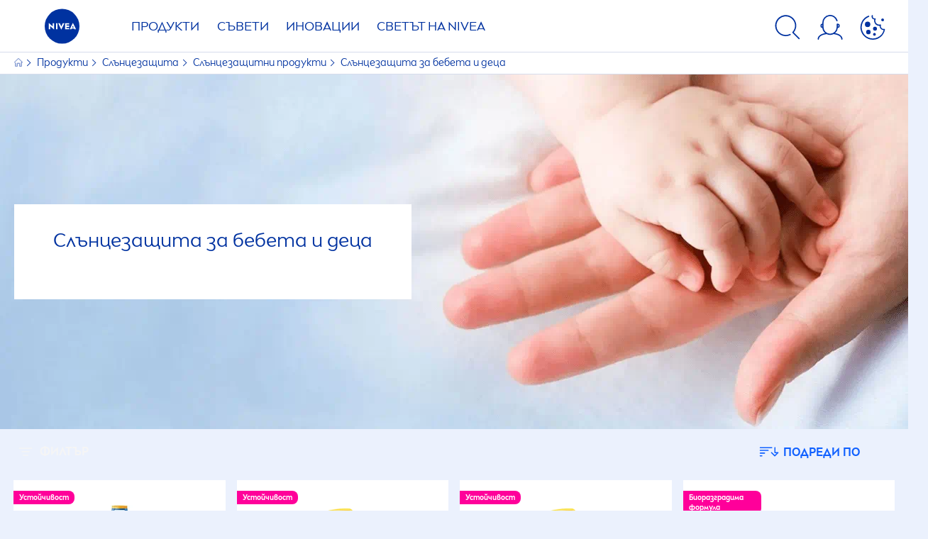

--- FILE ---
content_type: text/html; charset=utf-8
request_url: https://www.nivea.bg/produkti/sluntsezashita/grizha/sluncheva-zashtita-za-bebeta
body_size: 89506
content:



<!DOCTYPE html>
<html lang="bg-BG" data-multilang="bg-BG" dir="ltr">
<!--   
                  server:   prd-niv-cd-us 
                  instance: LIVE.CD
                  site:     NiveaX_Bulgaria 
                  language: bg-BG 
                  id:       {2A228850-9993-4D96-9D31-64AB8BFF4B1A}
                  template: Listing Page
                  version:  8
                -->
<!-- NIVX -->
<head>
    <meta name="viewport" content="width=device-width, initial-scale=1.0,maximum-scale=5">
    <meta charset="UTF-8">
    
	<link rel="preconnect" href="https://stats.g.doubleclick.net"/>
	<link rel="preconnect" href="https://googleads.g.doubleclick.net"/>
	<link rel="preconnect" href="https://track.adform.net"/>
	<link rel="preconnect" href="https://www.facebook.com"/>
	<link rel="preconnect" href="https://connect.facebook.net"/>
	<link rel="preconnect" href="https://s2.adform.net"/>
	<link rel="preconnect" href="https://www.googletagmanager.com"/>
	<link rel="preconnect" href="https://delivery.consentmanager.net"/>
	<link rel="preconnect" href="https://www.google-analytics.com"/>
	<link rel="preconnect" href="https://www.googletagmanager.com"/>
	<link rel="preconnect" href="https://cdn.consentmanager.net"/>
	<link rel="preconnect" href="https://cdn.bunchbox.co"/>
	<link rel="preconnect" href="https://img.nivea.com"/>

    
    <script type="application/json" data-offline-banner>{"Icon":"\u003csvg xmlns=\"http://www.w3.org/2000/svg\"  viewBox=\"0 0 32 32\"\u003e\u003cpath d=\"M16.053,32A16,16,0,0,1,9.8,1.282a.8.8,0,1,1,.628,1.471A14.43,14.43,0,1,0,14.667,1.67.8.8,0,1,1,14.51.078a16,16,0,0,1,3.15,31.844h0A16.008,16.008,0,0,1,16.053,32Z\"/\u003e\u003cpath d=\"M14.736,9.478a1.373,1.373,0,1,1,0,.02Zm2.424,3.207v11.2H15.025v-11.2Z\"/\u003e\u003c/svg\u003e","Text":"Упс, възникна грешка във връзката със сървъра. Някой от функционалностите са временно недостъпни."}</script>
<script type="text/javascript" data-cmp-ab="1">window.cmp_customlanguages = [{"l":"DE-AT","i":"at","r":0,"t":""},{"l":"FR-BE","i":"be","r":0,"t":"FR"},{"l":"NL-BE","i":"be","r":0,"t":"NL"},{"l":"EN-GB","i":"gb","r":0,"t":"EN"},{"l":"FR-CH","i":"ch","r":0,"t":"FR-ch"},{"l":"DE-CH","i":"ch","r":0,"t":"DE"},{"l":"EN-IE","i":"ir","r":0,"t":"EN"},{"l":"DE-SW","i":"de","r":0,"t":"DE"},{"l":"DE-DE","i":"de","r":0,"t":"DE"},{"l":"TH-TH","i":"th","r":0,"t":"TH"},{"l":"PT-BR","i":"br","r":0,"t":"PT"},{"l":"EN-SW","i":"en","r":0,"t":"EN"},{"l":"DE-APP","i":"de","r":0,"t":"DE-app"},{"l":"EN-AU","i":"au","r":0,"t":"EN"},{"l":"ID-ID","i":"id","r":0,"t":"ID"}];</script>
<script>if(!("gdprAppliesGlobally" in window)){window.gdprAppliesGlobally=true}if(!("cmp_id" in window)||window.cmp_id<1){window.cmp_id=0}if(!("cmp_cdid" in window)){window.cmp_cdid="abed3bc9fc8a"}if(!("cmp_params" in window)){window.cmp_params=""}if(!("cmp_host" in window)){window.cmp_host="c.delivery.consentmanager.net"}if(!("cmp_cdn" in window)){window.cmp_cdn="cdn.consentmanager.net"}if(!("cmp_proto" in window)){window.cmp_proto="https:"}if(!("cmp_codesrc" in window)){window.cmp_codesrc="1"}window.cmp_getsupportedLangs=function(){var b=["DE","EN","FR","IT","NO","DA","FI","ES","PT","RO","BG","ET","EL","GA","HR","LV","LT","MT","NL","PL","SV","SK","SL","CS","HU","RU","SR","ZH","TR","UK","AR","BS","JA","CY"];if("cmp_customlanguages" in window){for(var a=0;a<window.cmp_customlanguages.length;a++){b.push(window.cmp_customlanguages[a].l.toUpperCase())}}return b};window.cmp_getRTLLangs=function(){var a=["AR"];if("cmp_customlanguages" in window){for(var b=0;b<window.cmp_customlanguages.length;b++){if("r" in window.cmp_customlanguages[b]&&window.cmp_customlanguages[b].r){a.push(window.cmp_customlanguages[b].l)}}}return a};window.cmp_getlang=function(a){if(typeof(a)!="boolean"){a=true}if(a&&typeof(cmp_getlang.usedlang)=="string"&&cmp_getlang.usedlang!==""){return cmp_getlang.usedlang}return window.cmp_getlangs()[0]};window.cmp_extractlang=function(a){if(a.indexOf("cmplang=")!=-1){a=a.substr(a.indexOf("cmplang=")+8,2).toUpperCase();if(a.indexOf("&")!=-1){a=a.substr(0,a.indexOf("&"))}}else{a=""}return a};window.cmp_getlangs=function(){var g=window.cmp_getsupportedLangs();var c=[];var f=location.hash;var e=location.search;var j="cmp_params" in window?window.cmp_params:"";var a="languages" in navigator?navigator.languages:[];if(cmp_extractlang(f)!=""){c.push(cmp_extractlang(f))}else{if(cmp_extractlang(e)!=""){c.push(cmp_extractlang(e))}else{if(cmp_extractlang(j)!=""){c.push(cmp_extractlang(j))}else{if("cmp_setlang" in window&&window.cmp_setlang!=""){c.push(window.cmp_setlang.toUpperCase())}else{if("cmp_langdetect" in window&&window.cmp_langdetect==1){c.push(window.cmp_getPageLang())}else{if(a.length>0){for(var d=0;d<a.length;d++){c.push(a[d])}}if("language" in navigator){c.push(navigator.language)}if("userLanguage" in navigator){c.push(navigator.userLanguage)}}}}}}var h=[];for(var d=0;d<c.length;d++){var b=c[d].toUpperCase();if(b.length<2){continue}if(g.indexOf(b)!=-1){h.push(b)}else{if(b.indexOf("-")!=-1){b=b.substr(0,2)}if(g.indexOf(b)!=-1){h.push(b)}}}if(h.length==0&&typeof(cmp_getlang.defaultlang)=="string"&&cmp_getlang.defaultlang!==""){return[cmp_getlang.defaultlang.toUpperCase()]}else{return h.length>0?h:["EN"]}};window.cmp_getPageLangs=function(){var a=window.cmp_getXMLLang();if(a!=""){a=[a.toUpperCase()]}else{a=[]}a=a.concat(window.cmp_getLangsFromURL());return a.length>0?a:["EN"]};window.cmp_getPageLang=function(){var a=window.cmp_getPageLangs();return a.length>0?a[0]:""};window.cmp_getLangsFromURL=function(){var c=window.cmp_getsupportedLangs();var b=location;var m="toUpperCase";var g=b.hostname[m]()+".";var a=b.pathname[m]()+"/";a=a.split("_").join("-");var f=[];for(var e=0;e<c.length;e++){var j=a.substring(0,c[e].length+1);if(g.substring(0,c[e].length+1)==c[e]+"."){f.push(c[e][m]())}else{if(c[e].length==5){var k=c[e].substring(3,5)+"-"+c[e].substring(0,2);if(g.substring(0,k.length+1)==k+"."){f.push(c[e][m]())}}else{if(j==c[e]+"/"||j=="/"+c[e]){f.push(c[e][m]())}else{if(j==c[e].replace("-","/")+"/"||j=="/"+c[e].replace("-","/")){f.push(c[e][m]())}else{if(c[e].length==5){var k=c[e].substring(3,5)+"-"+c[e].substring(0,2);var h=a.substring(0,k.length+1);if(h==k+"/"||h==k.replace("-","/")+"/"){f.push(c[e][m]())}}}}}}}return f};window.cmp_getXMLLang=function(){var c=document.getElementsByTagName("html");if(c.length>0){c=c[0]}else{c=document.documentElement}if(c&&c.getAttribute){var a=c.getAttribute("xml:lang");if(typeof(a)!="string"||a==""){a=c.getAttribute("lang")}if(typeof(a)=="string"&&a!=""){a=a.split("_").join("-").toUpperCase();var b=window.cmp_getsupportedLangs();return b.indexOf(a)!=-1||b.indexOf(a.substr(0,2))!=-1?a:""}else{return""}}};(function(){var C=document;var D=C.getElementsByTagName;var o=window;var t="";var h="";var k="";var E=function(e){var i="cmp_"+e;e="cmp"+e+"=";var d="";var l=e.length;var I=location;var J=I.hash;var w=I.search;var u=J.indexOf(e);var H=w.indexOf(e);if(u!=-1){d=J.substring(u+l,9999)}else{if(H!=-1){d=w.substring(H+l,9999)}else{return i in o&&typeof(o[i])!=="function"?o[i]:""}}var G=d.indexOf("&");if(G!=-1){d=d.substring(0,G)}return d};var j=E("lang");if(j!=""){t=j;k=t}else{if("cmp_getlang" in o){t=o.cmp_getlang().toLowerCase();h=o.cmp_getlangs().slice(0,3).join("_");k=o.cmp_getPageLangs().slice(0,3).join("_");if("cmp_customlanguages" in o){var m=o.cmp_customlanguages;for(var y=0;y<m.length;y++){var a=m[y].l.toLowerCase();if(a==t){t="en"}}}}}var q=("cmp_proto" in o)?o.cmp_proto:"https:";if(q!="http:"&&q!="https:"){q="https:"}var n=("cmp_ref" in o)?o.cmp_ref:location.href;if(n.length>300){n=n.substring(0,300)}var A=function(d){var K=C.createElement("script");K.setAttribute("data-cmp-ab","1");K.type="text/javascript";K.async=true;K.src=d;var J=["body","div","span","script","head"];var w="currentScript";var H="parentElement";var l="appendChild";var I="body";if(C[w]&&C[w][H]){C[w][H][l](K)}else{if(C[I]){C[I][l](K)}else{for(var u=0;u<J.length;u++){var G=D(J[u]);if(G.length>0){G[0][l](K);break}}}}};var b=E("design");var c=E("regulationkey");var z=E("gppkey");var s=E("att");var f=o.encodeURIComponent;var g;try{g=C.cookie.length>0}catch(B){g=false}var x=E("darkmode");if(x=="0"){x=0}else{if(x=="1"){x=1}else{try{if("matchMedia" in window&&window.matchMedia){var F=window.matchMedia("(prefers-color-scheme: dark)");if("matches" in F&&F.matches){x=1}}}catch(B){x=0}}}var p=q+"//"+o.cmp_host+"/delivery/cmp.php?";p+=("cmp_id" in o&&o.cmp_id>0?"id="+o.cmp_id:"")+("cmp_cdid" in o?"&cdid="+o.cmp_cdid:"")+"&h="+f(n);p+=(b!=""?"&cmpdesign="+f(b):"")+(c!=""?"&cmpregulationkey="+f(c):"")+(z!=""?"&cmpgppkey="+f(z):"");p+=(s!=""?"&cmpatt="+f(s):"")+("cmp_params" in o?"&"+o.cmp_params:"")+(g?"&__cmpfcc=1":"");p+=(x>0?"&cmpdarkmode=1":"");A(p+"&l="+f(t)+"&ls="+f(h)+"&lp="+f(k)+"&o="+(new Date()).getTime());var r="js";var v=E("debugunminimized")!=""?"":".min";if(E("debugcoverage")=="1"){r="instrumented";v=""}if(E("debugtest")=="1"){r="jstests";v=""}A(q+"//"+o.cmp_cdn+"/delivery/"+r+"/cmp_final"+v+".js")})();window.cmp_rc=function(c,b){var l;try{l=document.cookie}catch(h){l=""}var j="";var f=0;var g=false;while(l!=""&&f<100){f++;while(l.substr(0,1)==" "){l=l.substr(1,l.length)}var k=l.substring(0,l.indexOf("="));if(l.indexOf(";")!=-1){var m=l.substring(l.indexOf("=")+1,l.indexOf(";"))}else{var m=l.substr(l.indexOf("=")+1,l.length)}if(c==k){j=m;g=true}var d=l.indexOf(";")+1;if(d==0){d=l.length}l=l.substring(d,l.length)}if(!g&&typeof(b)=="string"){j=b}return(j)};window.cmp_stub=function(){var a=arguments;__cmp.a=__cmp.a||[];if(!a.length){return __cmp.a}else{if(a[0]==="ping"){if(a[1]===2){a[2]({gdprApplies:gdprAppliesGlobally,cmpLoaded:false,cmpStatus:"stub",displayStatus:"hidden",apiVersion:"2.2",cmpId:31},true)}else{a[2](false,true)}}else{if(a[0]==="getTCData"){__cmp.a.push([].slice.apply(a))}else{if(a[0]==="addEventListener"||a[0]==="removeEventListener"){__cmp.a.push([].slice.apply(a))}else{if(a.length==4&&a[3]===false){a[2]({},false)}else{__cmp.a.push([].slice.apply(a))}}}}}};window.cmp_dsastub=function(){var a=arguments;a[0]="dsa."+a[0];window.cmp_gppstub(a)};window.cmp_gppstub=function(){var c=arguments;__gpp.q=__gpp.q||[];if(!c.length){return __gpp.q}var h=c[0];var g=c.length>1?c[1]:null;var f=c.length>2?c[2]:null;var a=null;var j=false;if(h==="ping"){a=window.cmp_gpp_ping();j=true}else{if(h==="addEventListener"){__gpp.e=__gpp.e||[];if(!("lastId" in __gpp)){__gpp.lastId=0}__gpp.lastId++;var d=__gpp.lastId;__gpp.e.push({id:d,callback:g});a={eventName:"listenerRegistered",listenerId:d,data:true,pingData:window.cmp_gpp_ping()};j=true}else{if(h==="removeEventListener"){__gpp.e=__gpp.e||[];a=false;for(var e=0;e<__gpp.e.length;e++){if(__gpp.e[e].id==f){__gpp.e[e].splice(e,1);a=true;break}}j=true}else{__gpp.q.push([].slice.apply(c))}}}if(a!==null&&typeof(g)==="function"){g(a,j)}};window.cmp_gpp_ping=function(){return{gppVersion:"1.1",cmpStatus:"stub",cmpDisplayStatus:"hidden",signalStatus:"not ready",supportedAPIs:["2:tcfeuv2","5:tcfcav1","7:usnat","8:usca","9:usva","10:usco","11:usut","12:usct","13:usfl","14:usmt","15:usor","16:ustx"],cmpId:31,sectionList:[],applicableSections:[0],gppString:"",parsedSections:{}}};window.cmp_addFrame=function(b){if(!window.frames[b]){if(document.body){var a=document.createElement("iframe");a.style.cssText="display:none";if("cmp_cdn" in window&&"cmp_ultrablocking" in window&&window.cmp_ultrablocking>0){a.src="//"+window.cmp_cdn+"/delivery/empty.html"}a.name=b;a.setAttribute("title","Intentionally hidden, please ignore");a.setAttribute("role","none");a.setAttribute("tabindex","-1");document.body.appendChild(a)}else{window.setTimeout(window.cmp_addFrame,10,b)}}};window.cmp_msghandler=function(d){var a=typeof d.data==="string";try{var c=a?JSON.parse(d.data):d.data}catch(f){var c=null}if(typeof(c)==="object"&&c!==null&&"__cmpCall" in c){var b=c.__cmpCall;window.__cmp(b.command,b.parameter,function(h,g){var e={__cmpReturn:{returnValue:h,success:g,callId:b.callId}};d.source.postMessage(a?JSON.stringify(e):e,"*")})}if(typeof(c)==="object"&&c!==null&&"__tcfapiCall" in c){var b=c.__tcfapiCall;window.__tcfapi(b.command,b.version,function(h,g){var e={__tcfapiReturn:{returnValue:h,success:g,callId:b.callId}};d.source.postMessage(a?JSON.stringify(e):e,"*")},b.parameter)}if(typeof(c)==="object"&&c!==null&&"__gppCall" in c){var b=c.__gppCall;window.__gpp(b.command,function(h,g){var e={__gppReturn:{returnValue:h,success:g,callId:b.callId}};d.source.postMessage(a?JSON.stringify(e):e,"*")},"parameter" in b?b.parameter:null,"version" in b?b.version:1)}if(typeof(c)==="object"&&c!==null&&"__dsaCall" in c){var b=c.__dsaCall;window.__dsa(b.command,function(h,g){var e={__dsaReturn:{returnValue:h,success:g,callId:b.callId}};d.source.postMessage(a?JSON.stringify(e):e,"*")},"parameter" in b?b.parameter:null,"version" in b?b.version:1)}};window.cmp_setStub=function(a){if(!(a in window)||(typeof(window[a])!=="function"&&typeof(window[a])!=="object"&&(typeof(window[a])==="undefined"||window[a]!==null))){window[a]=window.cmp_stub;window[a].msgHandler=window.cmp_msghandler;window.addEventListener("message",window.cmp_msghandler,false)}};window.cmp_setGppStub=function(a){if(!(a in window)||(typeof(window[a])!=="function"&&typeof(window[a])!=="object"&&(typeof(window[a])==="undefined"||window[a]!==null))){window[a]=window.cmp_gppstub;window[a].msgHandler=window.cmp_msghandler;window.addEventListener("message",window.cmp_msghandler,false)}};if(!("cmp_noiframepixel" in window)){window.cmp_addFrame("__cmpLocator")}if((!("cmp_disabletcf" in window)||!window.cmp_disabletcf)&&!("cmp_noiframepixel" in window)){window.cmp_addFrame("__tcfapiLocator")}if((!("cmp_disablegpp" in window)||!window.cmp_disablegpp)&&!("cmp_noiframepixel" in window)){window.cmp_addFrame("__gppLocator")}if((!("cmp_disabledsa" in window)||!window.cmp_disabledsa)&&!("cmp_noiframepixel" in window)){window.cmp_addFrame("__dsaLocator")}window.cmp_setStub("__cmp");if(!("cmp_disabletcf" in window)||!window.cmp_disabletcf){window.cmp_setStub("__tcfapi")}if(!("cmp_disablegpp" in window)||!window.cmp_disablegpp){window.cmp_setGppStub("__gpp")}if(!("cmp_disabledsa" in window)||!window.cmp_disabledsa){window.cmp_setGppStub("__dsa")};</script>

    
    
    
    <style id='above-theme'>:root{--AccordionPlusMinusButtonColor:var(--BaseInteractionColor);--AccordionSeparatorColor:#D6DCEC;--ActionLinkDefaultColor:var(--BaseInteractionColor);--ActionLinkHoverColor:var(--BaseLinkFontColorHover);--AnchorBackgroundActiveColor:var(--SecondaryBackgroundColor);--AnchorBorderColor:var(--SecondaryBackgroundColor);--AnchorBorderRadiusFirstChild:18px 0 0 18px;--AnchorBorderRadiusLastChild:0 18px 18px 0;--AnchorFontActiveColor:var(--BaseInteractionColor);--AnchorFontColor:var(--BaseFontColor);--BadgeBackgroundColor:#FF009A;--BaseBackgroundColor:var(--BaseFontColor);--BaseFontColor:#0032a0;--BaseInteractionColor:#0F60FF;--BaseLinkFontColor:var(--BaseInteractionColor);--BaseLinkFontColorHover:#92B7FF;--BenefitBulletsColor:var(--BaseFontColor);--BenefitsBackgroundColor:var(--ThirdBackgroundColor);--BrandBoldCopyFontFamilyType:NIVEABrandType-Bold;--BrandBorderRadius:12px;--BrandButtonFontFamilyType:NIVEABrandType-ExtraBold;--BrandCopyFontFamilyType:NIVEABrandType-Regular;--BrandExtraBoldFontFamilyType:NIVEABrandType-Bold;--BrandHeadlinesFontFamilyType:NIVEABrandType-Bold;--BrandLinkColor:var(--BaseInteractionColor);--BrandLinkColorHover:var(--BaseLinkFontColorHover);--BrandTemplateBackgroundColor:var(--SecondaryBackgroundColor);--BreadcrumbFontColor:var(--BaseFontColor);--BurgerArrowColor:#FFF;--BurgerBorderColor:#FFF;--BurgerFontColor:#FFF;--BurgerHeaderBackgroundColor:rgba(255,255,255,0.99);--BurgerHeaderIconColor:var(--BaseFontColor);--BurgerHeaderScrollBackgroundColor:rgb(255, 255, 255);--BurgerHeaderTopBackgroundColor:linear-gradient(0deg, rgba(255,255,255,0.33) 0%, rgba(255,255,255,1) 100%);;--BurgerInnerIconColor:#FFF;--BurgerMainBackgroundColor:rgba(0,50,160,0.95);--BurgerSecondaryBackgroundColor:rgba(0,50,160,0.95);--BurgerTeaserBackgroundColor:#FFF;--BurgerTeaserFontColor:var(--BaseFontColor);--ButtonBackgroundColor:var(--BaseInteractionColor);--ButtonBorderColor:var(--BaseInteractionColor);--ButtonBorderRadius:56px;--ButtonHoverBackgroundColor:#F3F7FF;--ButtonHoverBorderColor:var(--BaseInteractionColor);--ButtonHoverTextColor:var(--BaseInteractionColor);--ButtonSecondaryBorderColor:var(--BaseInteractionColor);--ButtonSecondaryHoverColor:#F3F7FF;--ButtonSecondaryTextColor:var(--BaseInteractionColor);--ContentSelectorActionLinkColorHover:var(--BaseLinkFontColorHover);--ContentSelectorDefaultIconColor:var(--BaseFontColor);--ContentSelectorIconColorHover:var(--BaseLinkFontColorHover);--ContentZoneTextLinkColor:var(--BaseInteractionColor);--ContentZoneTextLinkHoverColor:var(--BaseLinkFontColorHover);--CookieBannerDividerColor:#d6dcec;--CookieBannerLinkColor:var(--BaseInteractionColor);--DesktopFlyoutBackgroundColor:rgba(0,50,160,0.90);--DesktopFlyoutLinkColorHover:var(--BaseLinkFontColorHover);--DisabledColor:#F5F5F5;--ErrorColor:#E21010;--EshopProductInfoPromotionColor:#fe9119;--EshopProductOldPriceColor:#999;--EshopProductPricePerUnitColor:#999;--ExpanderColor:var(--BaseInteractionColor);--ExternalContentBlockBackgroundColor:#E5EAF5;--FilterBarCategoryBackgroundColor:#ffffff;--FilterBarCategoryItemBackgroundColorHover:var(--BaseLinkFontColorHover);--FilterBarCategoryItemBorderColor:var(--BaseInteractionColor);--FilterBarCategoryItemBorderColorHover:var(--BaseLinkFontColorHover);--FilterBarCategoryItemBorderRadius:32px;--FilterBarCategoryItemCountFontColor:var(--BaseLinkFontColorHover);--FilterBarCategoryItemCountFontHoverColor:#ffffff;--FilterBarCategoryItemFontColor:var(--BaseInteractionColor);--FilterBarCategoryItemFontColorHover:#ffffff;--FilterBarMainBackgroundColor:var(--BaseInteractionColor);--FilterBarMainFontColor:#ffffff;--FilterBorderColor:#d6dcec;--FilterCheckBoxActiveBackgroundColor:var(--BaseInteractionColor);--FilterCheckBoxBackgroundColor:var(--ThirdBackgroundColor);--FilterDropdownBackgroundColor:var(--SecondaryBackgroundColor);--FilterDropdownFontColor:var(--BaseInteractionColor);--FilterResultsCountColor:var(--BaseLinkFontColorHover);--FilterSubtitleTextColor:var(--BaseLinkFontColorHover);--FilterTitleTextColor:var(--BaseInteractionColor);--FooterBackgroundColor:var(--BaseBackgroundColor);--FooterBrandIconColor:var(--BaseFontColor);--FooterCopyColor:#ffffff;--FooterCopyColorHover:#F3F7FF;--FooterCopyrightBackgroundColor:#ffffff;--FooterCopyrightTextColor:var(--BaseFontColor);--FooterDividerLinesColor:#e5eaf5;--FooterHeadlineColor:#ffffff;--FooterSocialIconColor:#ffffff;--FooterSocialIconColorHover:#F3F7FF;--FormBubbleCheckedBackgroundColor:rgba(15,96,255,0.8);--FormBubbleTextColor:var(--BaseInteractionColor);--FormBubbleTextHoverColor:var(--BaseLinkFontColorHover);--FormCheckBoxCheckedBackgroundColor:var(--BaseInteractionColor);--FormCheckBoxTransitionBackgroundColor:#B8E986;--FormInputFieldBackgroundColor:#f5f5f5;--FormInputFieldBorderColor:var(--BaseInteractionColor);--FormInputFieldLabelColor:var(--BaseFontColor);--FormInputFieldTextColor:var(--BaseInteractionColor);--FormMultistepButtonBackgroundColor:var(--BaseInteractionColor);--FormMultistepLeftButtonBackgroundColor:#ffffff;--FormMultistepLeftButtonHoverBackgroundColor:#ffffff;--FormMultistepLeftButtonHoverIconColor:var(--BaseLinkFontColorHover);--FormMultistepLeftButtonIconColor:var(--BaseInteractionColor);--FormMultistepRightButtonBackgroundColor:var(--BaseInteractionColor);--FormMultistepRightButtonHoverBackgroundColor:var(--BaseLinkFontColorHover);--FormMultistepRightButtonHoverIconColor:#ffffff;--FormMultistepRightButtonIconColor:#ffffff;--FormProgressBarBackgroundColor:#d6dcec;--FormRatingStarCheckedColor:#FE9119;--FormRatingStarCheckedHoverColor:#F8B530;--FormRatingStarUncheckedColor:#F5F5F5;--FormRevealPasswordEyeColor:var(--BaseInteractionColor);--FormScrollBarBackgroundColor:var(--ThirdBackgroundColor);--FormScrollBarThumbColor:var(--BaseInteractionColor);--FormSelectBoxListItemColor:var(--BaseInteractionColor);--FormSelectBoxListItemHoverBackgroundColor:var(--SecondaryBackgroundColor);--FormSelectBoxTopLevelTextColor:var(--BaseInteractionColor);--FormToggleActiveColor:var(--BaseInteractionColor);--FormUploadBrowseBorderColor:var(--BaseInteractionColor);--FormUploadBrowseTextColor:var(--BaseInteractionColor);--FormUploadLabelColor:var(--BaseInteractionColor);--FormValidationErrorBackgroundColor:#FFD3D4;--FormValidationErrorTextColor:var(--ErrorColor);--GeneralTeaserContentBackgroundColor:#ffffff;--HotspotBackgroundGradient:rgba(255,255,255,0.90);--MarketingSliderBackgroundColor:var(--SecondaryBackgroundColor);--MobileNavBottomBarIconColor:var(--BaseInteractionColor);--MobileNavButtonBackgroundColor:var(--BaseInteractionColor);--MobileNavIconColor:#ffffff;--MobileNavInnerCircleBackgroundColor:var(--BaseFontColor);--MobileNavOuterCircleBackgroundColor:var(--BaseFontColor);--MobileNavScrollbarButtonColor:var(--BaseInteractionColor);--MobileNavScrollbarColor:#ffffff;--NavigationFlyoutLinkColor:#ffffff;--NavigationIconColor:var(--BaseFontColor);--NewsletterButtonBackgroundColor:transparent;--NewsletterButtonBackgroundHoverColor:#ffffff;--NewsletterButtonBorderColor:#ffffff;--NewsletterButtonBorderHoverColor:#ffffff;--NewsletterButtonTextColor:#ffffff;--NewsletterButtonTextHoverColor:var(--BaseInteractionColor);--NewsletterFontColor:#ffffff;--PaginationBulletsPrimaryColor:var(--BaseInteractionColor);--PaginationBulletsSecondaryColor:var(--BaseLinkFontColorHover);--PdpStageBackgroundDesktop:var(--SecondaryBackgroundColor);--PdpStageBackgroundMobile:var(--SecondaryBackgroundColor);--PromotionBannerDefaultBackgroundColor:#8397c6;--PromotionBannerDefaultButtonBackgroundColor:var(--BaseInteractionColor);--PromotionBannerDefaultButtonTextAndBorderColor:#ffffff;--PromotionBannerSalesBackgroundColor:#8397c6;--PromotionBannerSustainabilityBackgroundColor:#8397c6;--QuicklinksBackgroundColor:var(--SecondaryBackgroundColor);--QuicklinksLinkBackgroundColor:#FFFFFF;--QuicklinksLinkFontColor:var(--BaseInteractionColor);--QuicklinksLinkFontColorHover:var(--BaseLinkFontColorHover);--SecondaryBackgroundColor:#EBF1FD;--SecondaryFontColor:#ffffff;--SecondaryGradientBackgroundColor:linear-gradient(135deg,#3159B1,#3159B1);--SecondaryHighlightColor:#64A70B;--SecondaryHighlightColorHover:#64A70B;--SecondaryLinkFontColor:#ffffff;--SecondaryLinkFontColorHover:var(--BaseLinkFontColorHover);--SelectedFilterBackground:var(--BaseInteractionColor);--SelectedFiltersCloseBackgroundColor:var(--BaseLinkFontColorHover);--SeparatorLineColor:#d6dcec;--ServiceLayerCloseColor:var(--BaseInteractionColor);--SiteChooserBodyCopyFontColor:#fff;--SiteChooserBrandIconColor:#0032a0;--SiteChooserCountriesColor:#ffffff;--SiteChooserFooterBackgroundColor:#0032a0;--SiteChooserFooterBrandIconColor:#ffffff;--SiteChooserFooterCopyrightColor:#6e85bc;--SiteChooserFooterLinksColor:#ffffff;--SiteChooserHeadlineFontColor:#ffffff;--SiteChooserRegionTitleColor:#ffffff;--SiteChooserSublineFontColor:#ffffff;--SkipLinkFontColor:var(--BaseInteractionColor);--SliderbarPrimaryColor:var(--BaseInteractionColor);--SliderbarSecondaryColor:var(--ThirdBackgroundColor);--StandardTeaserSliderBackground:var(--SecondaryBackgroundColor);--TabTitleColor:var(--BaseFontColor);--ThirdBackgroundColor:#F5F8FE;--TooltipBoxColor:var(--SecondaryBackgroundColor);--TooltipHoverIconColor:var(--BaseLinkFontColorHover);--TooltipIconColor:var(--BaseInteractionColor);--TrustBackgroundColor:var(--SecondaryBackgroundColor);--TrustCircleBackgroundColor:var(--BaseFontColor);--TrustCircleBorderColor:var(--BaseFontColor);--TrustCircleTextColor:#ffffff}</style><style id='above'>a{background-color:transparent;text-decoration:none}ol,ul{margin:0;padding:0}abbr[title]{border-bottom:none;text-decoration:underline;-webkit-text-decoration:underline dotted;text-decoration:underline dotted}b,strong{font-family:var(--BrandBoldCopyFontFamilyType);font-weight:400}p:blank,p:empty{display:none;margin:0}em{font-style:italic}code,kbd,samp{font-family:monospace,monospace;font-size:1em}small{font-size:80%}sub,sup{font-size:75%;line-height:0;position:relative;vertical-align:baseline}sub{bottom:-.25em}sup{top:-.5em}img{border-style:none}button,input,optgroup,select,textarea{font-family:inherit;font-size:100%;line-height:1.15;margin:0}button,input{overflow:visible}button,select{text-transform:none}[type=button],[type=reset],[type=submit],button{-webkit-appearance:button}[type=button]::-moz-focus-inner,[type=reset]::-moz-focus-inner,[type=submit]::-moz-focus-inner,button::-moz-focus-inner{border-style:none;padding:0}[type=button]:-moz-focusring,[type=reset]:-moz-focusring,[type=submit]:-moz-focusring,button:-moz-focusring{outline:1px dotted ButtonText}a,button{outline:none}fieldset{padding:.35em .75em .625em}legend{box-sizing:border-box;color:inherit;display:table;max-width:100%;padding:0}li{list-style-type:none}progress{-webkit-appearance:none;-moz-appearance:none;appearance:none;vertical-align:baseline}textarea{overflow:auto}[type=checkbox],[type=radio]{box-sizing:border-box;padding:0}[type=number]::-webkit-inner-spin-button,[type=number]::-webkit-outer-spin-button{height:auto}[type=search]{-webkit-appearance:textfield;outline-offset:-2px}[type=search]::-webkit-search-decoration{-webkit-appearance:none}::-webkit-file-upload-button{-webkit-appearance:button;font:inherit}details{display:block}summary{display:list-item}template{display:none}[hidden]{display:none!important}table{word-break:normal}.remove-padding-horizontally{padding-left:0;padding-right:0}.nx-u-arrow-down,.nx-u-arrow-left,.nx-u-arrow-right,.nx-u-arrow-up{color:inherit;display:flex;height:6px;position:relative;width:6px}.nx-u-arrow-down:before,.nx-u-arrow-left:before,.nx-u-arrow-right:before,.nx-u-arrow-up:before{content:"";display:inline-block;height:6px;position:absolute;width:6px}.nx-u-arrow-down:before,.nx-u-arrow-up:before{border-right:2px solid transparent;border-top:2px solid transparent;border-color:inherit;transition:transform .5s}.nx-u-arrow-left:before,.nx-u-arrow-right:before{border-right:2px solid transparent;border-top:2px solid transparent;border-color:inherit;top:5px}.nx-u-arrow-left--small:before,.nx-u-arrow-right--small:before{border-right:solid transparent;border-color:inherit;border-width:1px;height:5px;width:5px}.nx-u-arrow-down,.nx-u-arrow-up{margin-left:7px}.nx-u-arrow-right:before{right:10px;transform:rotate(45deg)}.nx-u-arrow-right--small{right:8px}.nx-u-arrow-left:before{left:8px;transform:rotate(-135deg)}.nx-u-arrow-up:before{transform:translateY(35%) rotate(-45deg)}.nx-u-arrow-down:before{transform:translateY(-35%) rotate(135deg)}*{-webkit-tap-highlight-color:transparent}[class*=nx-]{box-sizing:border-box}.nx-breadcrumb__container,.nx-u-container,.nx-user-actions-container{box-sizing:border-box;margin-left:auto;margin-right:auto;min-width:320px;padding-left:20px;padding-right:20px;width:100%}@media (min-width:1280px){.nx-breadcrumb__container,.nx-u-container,.nx-user-actions-container{max-width:1280px}}html{color:var(--BaseFontColor);font-family:var(--BrandCopyFontFamilyType),system-ui,-apple-system,BlinkMacSystemFont,"Segoe UI","Roboto","Oxygen","Ubuntu","Cantarell","Fira Sans","Droid Sans","Helvetica Neue",sans-serif;font-size:112.5%;height:100%;line-height:1.45;scroll-behavior:smooth}body,html{width:100%}body{background-color:#fff;display:flex;fill:var(--BaseFontColor);flex-direction:column;-webkit-hyphenate-limit-chars:7 3 4;-webkit-hyphens:auto;margin:0;min-height:100%;padding:0;word-break:break-word;-webkit-hyphenate-limit-lines:2;-webkit-hyphenate-limit-last:always;-moz-hyphenate-limit-chars:7 3 4;-moz-hyphens:auto;-moz-hyphenate-limit-lines:2;-moz-hyphenate-limit-last:always;-ms-hyphenate-limit-chars:7 3 4;-ms-hyphens:auto;-ms-hyphenate-limit-lines:2;-ms-hyphenate-limit-last:always;hyphenate-limit-chars:7 3 4;hyphens:auto;hyphenate-limit-lines:2;hyphenate-limit-last:always}body.nx-pagetype-home-page,body[class*=-category-page],body[class*=-cluster-page],body[class*=-overview-page],body[class*=category-page]{background-color:var(--BrandTemplateBackgroundColor,transparent)}main{align-items:stretch;display:flex;flex-direction:column}.nx-main-inner,main{flex-basis:auto;flex-grow:1;flex-shrink:1}.nx-main-inner{width:100%}footer{flex-shrink:0}.nx-u-gray-background{background-color:#f5f5f5}img{position:relative}img:after{background:#fff;bottom:0;content:"";display:block;left:0;position:absolute;right:0;top:0;z-index:-1}.nx-header-icons .nx-svg,.nx-header-icons .nx-svg-container svg{fill:var(--NavigationIconColor,var(--BaseFontColor));height:35px;width:60px}.nx-link,a{color:var(--BrandLinkColor,var(--BaseLinkFontColor))}.nx-link:hover,a:hover{color:var(--BrandLinkColorHover,var(--BaseLinkFontColorHover))}.cmplazybtn .cmplazybtnlink{align-items:center;background-color:var(--ButtonBackgroundColor,var(--BaseFontColor));background-position:50%;border:1px solid var(--ButtonBackgroundColor,var(--BaseFontColor));border-radius:var(--ButtonBorderRadius,50px);box-sizing:border-box;color:var(--ButtonTextColor,var(--SecondaryFontColor));color:inherit;cursor:pointer;display:flex;font-family:var(--BrandButtonFontFamilyType,var(--BrandBoldCopyFontFamilyType,var(--BrandCopyFontFamilyType))),system-ui,-apple-system,BlinkMacSystemFont,"Segoe UI","Roboto","Oxygen","Ubuntu","Cantarell","Fira Sans","Droid Sans","Helvetica Neue",sans-serif;font-size:.88888889rem;height:55px;hyphens:manual;-webkit-hyphens:initial;-ms-hyphens:initial;hyphens:auto;justify-content:center;line-height:1.16666667rem;line-height:1.11111111rem;margin:4px;max-width:100%;outline:none;overflow:hidden;padding:4px 24px;text-align:center;text-decoration:none;text-decoration:none!important;text-transform:uppercase;transition:background .8s,border .25s,color .25s;vertical-align:top;white-space:normal;width:230px}.cmplazybtn .cmplazybtnlink:active{transition:background 0s,border .25s,color .25s}.cmplazybtn .cmplazybtnlink:active[disabled]{pointer-events:none}.cmplazybtn .cmplazybtnlink:disabled,.cmplazybtn .cmplazybtnlink[disabled]{cursor:not-allowed!important}.cmplazybtn .cmplazybtnlink:focus-visible{outline:2px solid var(--BaseInteractionColor,var(--BaseFontColor));outline-offset:2px}.nx-add-to-cart .nx-tooltip-container,.nx-range-dropdown__list-wrapper,.nx-tooltip__icons{display:none}.nx-u-center-block{margin:auto}.nx-no-hyphens{display:contents;hyphens:none}@media (-ms-high-contrast:active),(-ms-high-contrast:none){body main{display:block}}.nx-font-display-1{font-size:5rem;line-height:100%}.nx-font-display-2{font-size:4rem;line-height:100%}.nx-font-display-3{font-size:3rem;line-height:100%}.nx-font-display-4{font-size:2.5rem;line-height:100%}.nx-font-heading-1{font-size:2rem;line-height:100%}.nx-font-heading-2{font-size:1.55555556rem;line-height:100%}.nx-font-heading-3{font-size:1.22222222rem;line-height:100%}.nx-font-heading-4{font-size:1.11111111rem;line-height:110%}.nx-font-heading-5{font-size:1rem;line-height:120%}.nx-font-heading-6{font-size:.77777778rem;line-height:120%}.nx-font-heading-7{font-size:.66666667rem;line-height:110%}.nx-font-body-1{font-size:1rem;line-height:140%}.nx-font-body-2{font-size:.88888889rem;line-height:140%}.nx-font-body-3{font-size:.77777778rem;line-height:140%}.nx-font-overheader-1{font-size:1.22222222rem;line-height:120%}.nx-font-overheader-2{font-size:1rem;line-height:130%}.nx-font-overheader-3{font-size:.88888889rem;line-height:120%}.nx-font-overheader-4{font-size:.66666667rem;line-height:120%}.nx-font-body-details-1{font-size:.66666667rem;line-height:140%}.nx-font-body-details-2{font-size:.66666667rem;line-height:120%}.nx-font-text-link-large{font-size:1rem;line-height:120%}.nx-font-text-link-medium{font-size:.88888889rem;line-height:120%}.nx-font-text-link-small{font-size:.77777778rem;line-height:115%}.nx-font-button-text-large{font-size:1rem;line-height:120%}.nx-font-button-text-medium{font-size:.88888889rem;line-height:120%}.nx-font-button-text-small{font-size:.66666667rem;line-height:120%}.nx-u-txt--center{text-align:center}.nx-u-txt--left{text-align:left}.nx-u-txt--right{text-align:right}.nx-txt-uppercase{text-transform:uppercase}.nx-txt-lowercase{text-transform:lowercase}.nx-txt--capitalcase{text-transform:capitalize}.nx-txt--case-none{text-transform:none}.nx-font--regular{font-family:var(--BrandCopyFontFamilyType),system-ui,-apple-system,BlinkMacSystemFont,"Segoe UI","Roboto","Oxygen","Ubuntu","Cantarell","Fira Sans","Droid Sans","Helvetica Neue",sans-serif}.nx-font--bold{font-family:var(--BrandBoldCopyFontFamilyType,var(--BrandCopyFontFamilyType)),system-ui,-apple-system,BlinkMacSystemFont,"Segoe UI","Roboto","Oxygen","Ubuntu","Cantarell","Fira Sans","Droid Sans","Helvetica Neue",sans-serif}.nx-font--extrabold{font-family:var(--BrandExtraBoldFontFamilyType,var(--BrandBoldCopyFontFamilyType)),system-ui,-apple-system,BlinkMacSystemFont,"Segoe UI","Roboto","Oxygen","Ubuntu","Cantarell","Fira Sans","Droid Sans","Helvetica Neue",sans-serif}.alpaca-form h1,.alpaca-form h2,.alpaca-form h3,.squarelovin-headline{font-family:var(--BrandBoldCopyFontFamilyType,var(--BrandCopyFontFamilyType)),system-ui,-apple-system,BlinkMacSystemFont,"Segoe UI","Roboto","Oxygen","Ubuntu","Cantarell","Fira Sans","Droid Sans","Helvetica Neue",sans-serif}.nx-btn{background-position:50%;border:1px solid var(--ButtonBackgroundColor,var(--BaseFontColor));color:var(--ButtonTextColor,var(--SecondaryFontColor));cursor:pointer;font-family:var(--BrandButtonFontFamilyType,var(--BrandBoldCopyFontFamilyType,var(--BrandCopyFontFamilyType))),system-ui,-apple-system,BlinkMacSystemFont,"Segoe UI","Roboto","Oxygen","Ubuntu","Cantarell","Fira Sans","Droid Sans","Helvetica Neue",sans-serif;hyphens:manual;-webkit-hyphens:initial;-ms-hyphens:initial;line-height:1.16666667rem;margin:4px;text-decoration:none;transition:background .8s,border .25s,color .25s;vertical-align:top}.nx-btn:active{transition:background 0s,border .25s,color .25s}.nx-btn:active[disabled]{pointer-events:none}.nx-btn:disabled,.nx-btn[disabled]{cursor:not-allowed!important}.nx-btn,.nx-btn--primary,.nx-btn--primary-inverse,.nx-btn--secondary,.nx-btn--secondary-inverse,.nx-btn--tertiary{width:230px}.nx-btn--primary-inverse:focus-visible,.nx-btn--primary:focus-visible,.nx-btn--secondary-inverse:focus-visible,.nx-btn--secondary:focus-visible,.nx-btn--tertiary:focus-visible,.nx-btn:focus-visible{outline:2px solid var(--BaseInteractionColor,var(--BaseFontColor));outline-offset:2px}.nx-btn,.nx-btn--primary{background-color:var(--ButtonBackgroundColor,var(--BaseFontColor))}.nx-btn--disabled{cursor:not-allowed;pointer-events:none}.nx-btn--disabled:before{opacity:.4}.nx-background{position:relative}.nx-background__inner{background:var(--PdpStageBackgroundMobile,var(--SecondaryGradientBackgroundColor));height:290px;left:0;overflow:hidden;position:absolute;top:0;width:100%}.nx-background--full-height-desktop~.nx-product-stage__slider .nx-product__thumb,.nx-background--full-height-mobile~.nx-product-stage__slider .nx-product__thumb{border:0}@media (min-width:320px) and (max-width:767px){.nx-background--full-height-mobile{position:static}.nx-background--full-height-mobile .nx-background__inner{height:100%}}.nx-user-actions--bottom .nx-shariff{min-height:70px}.nx-footer{background:var(--FooterBackgroundColor,var(--BaseBackgroundColor))}.nx-footer .nx-footer-nav a{display:inline-table;margin-right:-3px;padding-bottom:.625em;padding-left:.688em;padding-right:.688em;text-decoration:underline}.nx-footer .nx-footer-nav li{display:inline}.nx-footer .nx-u-container>div{float:left}.nx-footer .nx-social-icons__wrapper-outer svg{fill:var(--FooterSocialIconColor,var(--SecondaryFontColor))}.nx-footer .nx-footer__newsletter,.nx-footer a{color:var(--FooterCopyColor,var(--SecondaryLinkFontColor))}.nx-footer .nx-copyright{background-color:var(--FooterCopyrightBackgroundColor,var(--BaseBackgroundColor));display:flex;width:100%}.nx-footer .nx-footer-nav{padding-top:14px}.nx-footer .nx-newsletter__input-text{margin-bottom:20px}.nx-footer input[type=checkbox]{display:none}.nx-footer-headline{color:var(--FooterHeadlineColor,var(--SecondaryFontColor,#fff))}.nx-hdl-1,.nx-hdl-2,.nx-hdl-3,.nx-hdl-4,.nx-hdl-5,.nx-hdl-6,.nx-hdl-7,h1,h2,h3,h4,h5,h6{color:var(--BrandHeadlinesColor,var(--BaseFontColor));font-weight:400;margin-top:0}.h6,.nx-hdl-6{font-weight:400;margin-top:0}.nx-hdl-1,h1{font-size:1.55555556rem;line-height:1.88888889rem}.nx-hdl-1,.nx-hdl-2,h1{color:var(--BrandHeadlinesColor,var(--BaseFontColor));font-weight:400;margin-top:0}.nx-hdl-2{font-size:1.33333333rem;line-height:1.55555556rem}.nx-hdl-3{font-size:1.11111111rem;line-height:1.33333333rem}.nx-hdl-3,.nx-hdl-4{color:var(--BrandHeadlinesColor,var(--BaseFontColor));font-weight:400;margin-top:0}.nx-hdl-4{font-size:1rem;line-height:1.22222222rem}.nx-hdl-5{font-size:.88888889rem;line-height:1.11111111rem}.nx-hdl-5,.nx-hdl-6,h6{color:var(--BrandHeadlinesColor,var(--BaseFontColor));font-weight:400;margin-top:0}.nx-hdl-6,h6{font-size:.66666667rem;line-height:.88888889rem}.nx-hdl-7{color:var(--BrandHeadlinesColor,var(--BaseFontColor));font-size:1.77777778rem;font-weight:400;line-height:2.11111111rem;margin-top:0}.nx-hdl-8{font-size:3.44444444rem;line-height:3.77777778rem}.nx-sbl-2{font-size:1.33333333rem;line-height:1.55555556rem}.nx-sbl-3{font-size:1.11111111rem;line-height:1.33333333rem}.nx-sbl-4{font-size:1rem;line-height:1.22222222rem}.nx-sbl-5{font-size:.88888889rem;line-height:1.11111111rem}.nx-sbl-6{font-size:.66666667rem;line-height:.88888889rem}.nx-content-zone__text .nx-expander__content p:not(:empty){margin-bottom:8px}.nx-content-zone{display:flex}.nx-content-zone p:empty,.nx-content-zone p:not([class]){margin-bottom:0;margin-top:0}.nx-content-zone__btn{margin-left:auto;margin-right:auto}.nx-btn.nx-content-zone__btn{border-width:1px;display:inline-flex}.nx-content-zone__action-link{display:inline-block}.nx-content-zone__action-link,.nx-content-zone__btn{margin-bottom:24px}.nx-u-image--hidden{left:50%;opacity:0;overflow:hidden;position:absolute;top:50%;transform:translateX(-50%) translateY(-50%);transition:opacity .5s;transition-delay:.1s;visibility:hidden}.nx-u-image-video{position:relative}.nx-u-image-video video{height:100%;left:0;-o-object-fit:cover;object-fit:cover;position:absolute;top:0;width:100%}.nx-video__btn-play{display:none}.nx-video__btn-play--show{display:flex}.nx-content-zone__image .nx-svg-container{bottom:10px;height:32px;position:absolute;right:20px;width:32px}.nx-content-zone-intro__items svg{width:56px}.nx-content-zone-intro--background-image+.nx-content-zone-intro__items{padding-left:16px;padding-right:16px}.nx-content-zone__items>.nx-row{margin-left:0;margin-right:0}.nx-mob-nav__wrapper,.nx-push-notification__outer{bottom:160px;left:0;position:fixed;right:0;z-index:1450}.nx-push-notification__outer{z-index:2400}.nx-mob-nav{height:68px;left:calc(100% - 68px);position:absolute;top:-12px;width:68px}.nx-mob-nav,.nx-mob-nav:before{opacity:0;transition:opacity .3s}.nx-mob-nav:before{background-color:hsla(0,0%,100%,.5);bottom:0;content:"";left:0;right:0;top:0;z-index:-10}.nx-pagetype-home-page .nx-mob-burger-nav--scroll-color-transition{background-color:transparent;min-height:auto;position:fixed;top:0;width:100%;z-index:200}.nx-pagetype-home-page .nx-mob-burger-nav--scroll-color-transition .nx-mob-burger-nav__header{height:56px}.nx-pagetype-home-page .nx-mob-burger-nav--scroll-color-transition .nx-mob-burger-nav__wrapper .nx-u-container{padding-left:10px}.nx-pagetype-home-page .nx-mob-burger-nav--scroll-color-transition .nx-burger-wrapper{border:none}.nx-pagetype-home-page .nx-mob-burger-nav--scroll-color-transition .nx-mob-burger-nav__header__icons__svg{display:flex}.nx-pagetype-home-page .nx-mob-burger-nav--scroll-color-transition .nx-u-container,.nx-pagetype-home-page .nx-mob-burger-nav--scroll-color-transition-scroll .nx-u-container{transition:background .3s ease}.nx-pagetype-home-page .nx-mob-burger-nav--scroll-color-transition .nx-u-container{background:var(--BurgerHeaderTopBackgroundColor,var(--SecondaryBackgroundColor))}.nx-pagetype-home-page .nx-mob-burger-nav--scroll-color-transition-scroll .nx-u-container{background:var(--BurgerHeaderScrollBackgroundColor,var(--BurgerHeaderTopBackgroundColor,var(--SecondaryBackgroundColor)))}.nx-mob-nav__bottom-bar .nx-mob-nav__bottom-bar__icons__svg{visibility:hidden;width:32px}.nx-show-splash-screen .nx-mob-nav{opacity:0;transition:none;z-index:-1}.nx-mob-nav__inner,.nx-mob-nav__inner-flyout{background-color:var(--MobileNavOuterCircleBackgroundColor,var(--BaseFontColor));border-radius:100%;height:610px;left:50%;overflow:hidden;position:absolute;top:50%;transform:translate(-50%,-50%);transform-origin:0 0;visibility:hidden;width:610px}.nx-nav-desktop__wrapper{background:var(--DesktopNavigationBackgroundColor,#fff);display:none;height:73px;padding-top:12px;position:relative;z-index:1310}.nx-nav-desktop__wrapper:after{clear:both;content:"";display:table}.nx-nav-desktop__wrapper .nx-u-container{display:flex;justify-content:space-between;width:100%}.nx-nav-desktop__logo{display:inline-block;fill:var(--DesktopNavigationBrandIconColor,var(--BaseFontColor))}.nx-nav-desktop__logo svg{height:50px;width:135px}.nx-nav-desktop{height:61px;max-width:100%;overflow:auto;padding:0 20px;scrollbar-width:none;transition:height .8s ease;width:100%}.nx-nav-desktop--open .nx-nav-desktop{height:1500px;transition:height .8s ease}.nx-nav-desktop::-webkit-scrollbar{display:none}.nx-nav-first-level{display:inline-block;white-space:nowrap;-ms-overflow-style:none;overflow:auto;scrollbar-width:none}.nx-nav-first-level::-webkit-scrollbar{display:none}.nx-scroll-slider--active .nx-nav-first-level{max-width:100%}.nx-nav-first-level__item{color:var(--NavigationFontColor,var(--BaseFontColor));display:block;display:inline-block;font-family:var(--NavigationFontFamilyType,var(--BrandCopyFontFamilyType)),system-ui,-apple-system,BlinkMacSystemFont,"Segoe UI","Roboto","Oxygen","Ubuntu","Cantarell","Fira Sans","Droid Sans","Helvetica Neue",sans-serif;font-size:1rem;line-height:1.22222222rem;line-height:1;text-transform:uppercase;white-space:nowrap}.nx-nav-desktop__flyout{display:none;white-space:normal}.nx-nav-first-level__link{color:var(--NavigationFontColor,var(--BaseFontColor));display:inline-block;padding:16px 10px 28px}.nx-nav-first-level__link:after{content:attr(title);display:block;font-family:var(--BrandHeadlinesFontFamilyType,var(--BrandBoldCopyFontFamilyType,var(--BrandCopyFontFamilyType))),system-ui,-apple-system,BlinkMacSystemFont,"Segoe UI","Roboto","Oxygen","Ubuntu","Cantarell","Fira Sans","Droid Sans","Helvetica Neue",sans-serif;height:0;overflow:hidden;visibility:hidden}.nx-header-icons{display:flex;height:60px;margin-left:auto;padding-top:9px}.nx-header-icons a:hover svg path{fill:var(--NavigationIconColorHover,var(--BaseLinkFontColorHover))}.nx-header-icon,.nx-header-icons__item{position:relative}.nx-header-icon{cursor:pointer;display:inline-block}.nx-mob-burger-nav__action-items .nx-header-icon,.nx-mob-burger-nav__action-items .nx-header-icons__item{display:inline}.nx-header-icon-lang__text{color:var(--MobileNavIconColor,var(--SecondaryFontColor));font-size:.66666667rem;left:33%;line-height:1rem;overflow:hidden;position:absolute;text-transform:uppercase;transform:translateY(50%)}.nx-header-icon-lang:hover .nx-header-icon-lang__text{color:var(--NavigationIconColorHover,var(--BaseLinkFontColorHover));transition:all .4s}span.nx-nav-desktop__arrow{top:28px}.nx-nav-desktop__scroll{display:none}.nx-scroll-slider--active .nx-nav-desktop__scroll{display:block;height:0;margin:0 -20px;position:relative;top:-69px}.nx-scroll-slider--active .nx-nav-desktop__scroll:after,.nx-scroll-slider--active .nx-nav-desktop__scroll:before{background-color:var(--DesktopNavigationBackgroundColor,#fff);content:"";height:50px;position:absolute;width:40px;z-index:9}.nx-scroll-slider--active .nx-nav-desktop__scroll:after{-webkit-mask-image:linear-gradient(270deg,transparent,#000 20px,#000 calc(100% - 20px),transparent);mask-image:linear-gradient(270deg,transparent,#000 20px,#000 calc(100% - 20px),transparent);right:0}.nx-scroll-slider--active .nx-nav-desktop__scroll:before{left:-3px;-webkit-mask-image:linear-gradient(90deg,transparent,#000 20px,#000 calc(100% - 20px),transparent);mask-image:linear-gradient(90deg,transparent,#000 20px,#000 calc(100% - 20px),transparent)}.nx-user-actions-container{display:none}.nx-product-stage{padding-bottom:40px;position:relative}.nx-product-stage__slider{opacity:0;position:relative}.nx-product-stage__slider .nx-slider{height:390px;margin-bottom:30px;overflow:hidden;position:relative;transition:transform}.nx-product-stage__item{position:relative}.nx-product__phototin{padding-left:20px;padding-right:20px}.nx-product-stage__badge{left:0;position:absolute;top:16px;z-index:1}.nx-product-stage__badge .nx-badge__item:empty{display:none}.nx-product-summary .nx-benefits__list img,.nx-product-summary .nx-benefits__list svg{border:none;border-radius:0;padding:0}.nx-product-summary .nx-pas,.nx-product-summary .nx-user-actions-container{padding-left:0;padding-right:0}.nx-product-summary .nx-pas__product-attributes--text{text-align:left}.nx-product-summary .nx-rating--pdp .nx-rating__total{min-width:unset}.nx-product-summary .nx-add-to-cart{min-height:60px}.nx-product-summary .nx-add-to-cart--prices-loaded{min-height:0}.nx-product-summary .nx-u-container--rating{line-height:0;padding-left:0;padding-right:0}.nx-product-summary .nx-add-to-cart-wrapper,.nx-product-summary .nx-pricing{margin-bottom:18px}.nx-product-summary .nx-original-price{margin-bottom:10px}.nx-add-to-cart~.nx-expand-section{margin-top:16px}.nx-rating__recommended-times{display:inline-block;font-size:.88888889rem;line-height:1.44444444rem;margin:24px 0;width:100%}.nx-product-stage__headline{margin-bottom:0}.nx-pas__button,.nx-pas__navigation{position:relative}.nx-pas__button{background-color:var(--ThirdBackgroundColor,#f5f5f5);border-radius:8px;color:var(--BaseFontColor);display:inline-block;font-size:.77777778rem;line-height:1.38888889rem;padding:1px 28px 1px 8px}.nx-pas__button .nx-icon__nav-arrow{height:20px;position:absolute;right:6px;top:50%;transform:translateY(-50%);width:20px}.nx-pas__button .nx-icon__nav-arrow:after{border:none;border-bottom:2px solid var(--BaseFontColor);border-left:2px solid var(--BaseFontColor);content:"";height:30%;position:absolute;right:0;top:0;transform:rotate(-45deg) translate3d(-80%,-10%,0);transform-origin:center center;width:30%}.nx-pas__button--one-element{padding-right:8px;pointer-events:none}.nx-pas__button--one-element .nx-icon__nav-arrow{display:none}.nx-product-stage__item--video .nx-video{align-items:center;display:flex;height:100%}.nx-slider__flexbox{height:100%;min-width:375px;width:100%}.nx-slider__flexbox .cmplazypreviewmsginner{height:358px;max-height:400px;overflow-y:scroll;padding-bottom:15px!important;padding-top:15px!important}.nx-slider__flexbox .nx-video,.nx-slider__flexbox .nx-video__container{height:inherit}.nx-pdp-two-columns .nx-product-stage{margin-bottom:8px;padding-bottom:8px}.nx-pdp-two-columns .nx-product-stage__item{height:calc(100% - 6px)}.nx-pdp-two-columns .nx-sticky{position:fixed}.nx-pdp-two-columns .nx-endposition{position:absolute}.nx-pdp-two-columns .nx-u-justify-start .nx-pas{align-items:flex-start;text-align:left}.nx-pdp-two-columns .nx-u-justify-end .nx-pas{align-items:flex-end;text-align:right}.nx-pdp-two-columns .nx-u-align-top .nx-pas{justify-content:flex-start}.nx-pdp-two-columns .nx-u-align-center .nx-pas{justify-content:center}.nx-pdp-two-columns .nx-u-align-bottom .nx-pas{justify-content:flex-end}.nx-pdp-two-columns .nx-u-justify-end .nx-pricing{margin-right:16px}.nx-pdp-two-columns+.nx-product-stage__grid{margin-top:1px}.nx-product-info-with-grid .nx-pas{display:flex;flex-flow:column;margin:0;padding:0}.nx-pdp-two-columns .nx-two-columns__half-col.nx-u-justify-start,.nx-pdp-two-columns .nx-u-row .nx-u-justify-start{justify-content:flex-start}.nx-pdp-two-columns .nx-two-columns__half-col.nx-u-justify-start .nx-pas__navigation,.nx-pdp-two-columns .nx-two-columns__half-col.nx-u-justify-start .nx-pas__product-attributes--text,.nx-pdp-two-columns .nx-two-columns__half-col.nx-u-justify-start .nx-product-stage__headline,.nx-pdp-two-columns .nx-u-row .nx-u-justify-start .nx-pas__navigation,.nx-pdp-two-columns .nx-u-row .nx-u-justify-start .nx-pas__product-attributes--text,.nx-pdp-two-columns .nx-u-row .nx-u-justify-start .nx-product-stage__headline{text-align:left}.nx-pdp-two-columns .nx-two-columns__half-col.nx-u-justify-start .product-variation__tags{justify-content:flex-start}.nx-pdp-two-columns .nx-two-columns__half-col.nx-u-justify-end .product-variation__tags{justify-content:flex-end}.nx-pdp-two-columns .nx-two-columns__half-col.nx-u-justify-center .nx-pas,.nx-pdp-two-columns .nx-two-columns__half-col.nx-u-justify-center .nx-product-stage__headline{text-align:center}.nx-pdp-two-columns .nx-two-columns__half-col.nx-u-justify-center .product-variations__inner-scroll{margin-left:auto;margin-right:auto}.nx-pdp-two-columns .nx-two-columns__half-col.nx-u-justify-center .product-variation__tags{justify-content:center}.nx-pdp-two-columns .nx-two-columns__half-col.nx-u-justify-end,.nx-pdp-two-columns .nx-u-row .nx-u-justify-end{justify-content:flex-end}.nx-pdp-two-columns .nx-two-columns__half-col.nx-u-justify-end .nx-pas__navigation,.nx-pdp-two-columns .nx-two-columns__half-col.nx-u-justify-end .nx-pas__product-attributes--text,.nx-pdp-two-columns .nx-two-columns__half-col.nx-u-justify-end .nx-product-stage__headline,.nx-pdp-two-columns .nx-u-row .nx-u-justify-end .nx-pas__navigation,.nx-pdp-two-columns .nx-u-row .nx-u-justify-end .nx-pas__product-attributes--text,.nx-pdp-two-columns .nx-u-row .nx-u-justify-end .nx-product-stage__headline{text-align:right}.nx-pdp-two-columns .nx-two-columns__half-col.nx-u-justify-end .product-variations__inner-scroll,.nx-pdp-two-columns .nx-u-row .nx-u-justify-end .product-variations__inner-scroll{margin-left:auto}.nx-pdp-two-columns .nx-two-columns__half-col.nx-u-align-top,.nx-pdp-two-columns .nx-u-row .nx-u-align-top{align-items:flex-start}.nx-pdp-two-columns .nx-two-columns__half-col.nx-u-align-center,.nx-pdp-two-columns .nx-u-row .nx-u-align-center{align-items:center}.nx-pdp-two-columns .nx-two-columns__half-col.nx-u-align-bottom,.nx-pdp-two-columns .nx-u-row .nx-u-align-bottom{align-items:flex-end}.nx-product__thumb-slider{display:flex;flex-flow:wrap;justify-content:center}.nx-product__thumb--with-slider{left:5px}.nx-product__thumb-slider-wrapper{max-height:80px;max-width:570px;overflow:hidden;transition:max-height .2s ease-in-out}.nx-product__thumb--count{color:var(--BaseFontColor);font-size:1.11111111rem}.nx-thumbnails--expanded .nx-product__thumb--count{display:none}.nx-thumbnails--expanded .nx-product__thumb--icon{display:block}.nx-expander__btn div{height:100%}.nx-thumbnails__with--expander .nx-product__thumb-slider-item{margin:4px}@media (min-width:320px) and (max-width:767px){.nx-pdp-two-columns .nx-product__thumb--with-slider{left:calc(50% + 8px);margin-left:-50vw;margin-right:-50vw;right:50%;width:100vw}}.nx-old-stage-controls,.nx-pas__button--checkbox{display:none}.nx-pas__attributes{height:0;left:0;opacity:0;overflow:hidden;position:absolute;right:0;top:100%;transform:translate3d(0,5px,0);transition:all .3s}.nx-pas__button--checkbox:checked~.nx-pas__attributes{opacity:1;overflow:visible;padding:0;transform:translateZ(0)}.product-variation__tags{display:flex;flex-flow:wrap;gap:8px}.product-variation__tags .product-variation__item{background-color:var(--ThirdBackgroundColor,#f5f5f5);border:1px solid transparent;border-radius:16px;cursor:pointer;padding:4px 16px}.product-variation__tags .product-variation__item--selected{border-color:var(--BaseInteractionColor)}.product-variation__image{align-items:center;display:flex;flex-flow:wrap;min-width:50px;padding-right:4px}.product-variation__image img{width:50px}.product-variation__with-expander{gap:8px;max-height:76px;transition:max-height .3s linear}.product-variation__with-expander,.product-variation__with-slide{display:flex;flex-flow:row wrap;font-size:.77777778rem;line-height:1rem;overflow:hidden}.product-variation__with-expander .product-variation__item,.product-variation__with-slide .product-variation__item{border:1px solid var(--BrandLinkColorHover,#d6dceb);box-sizing:border-box;display:flex;flex-basis:calc(33.33% - 6px);max-width:calc(33.33% - 6px);min-height:62px;padding:4px}.product-variation__with-expander .product-variation__item--selected,.product-variation__with-slide .product-variation__item--selected{border-color:var(--BrandLinkColor,var(--BaseFontColor))}.product-variation__with-expander .product-variation__item:hover .product-variation__image img,.product-variation__with-slide .product-variation__item:hover .product-variation__image img{backface-visibility:hidden;transform:scale3d(1.05,1.05,1) translateZ(0);transition:all .3s cubic-bezier(.23,1,.32,1)}.product-variation__with-expander--small-item-count .product-variation__item,.product-variation__with-slide--small-item-count .product-variation__item{flex-basis:calc(50% - 6px);max-width:calc(50% - 6px)}.product-variation__with-expander .product-variation__description,.product-variation__with-slide .product-variation__description{display:flex;flex-flow:column;justify-content:center}.product-variation__with-expander .product-variation__price,.product-variation__with-slide .product-variation__price{background-color:var(--BaseBackgroundColor);color:var(--SecondaryFontColor);padding:2px 8px}.product-variation__with-expander .nx-action-link,.product-variation__with-slide .nx-action-link{padding-left:0}.product-variation__with-expander .nx-action-link:before,.product-variation__with-slide .nx-action-link:before{margin-right:8px;position:relative;top:-1px}.product-variations{position:relative}.product-variation__with-expander,.product-variation__with-slide{max-width:575px}.product-variation__with-slide .product-variation__item{min-width:176px}.product-variations__inner-scroll{-moz-column-gap:8px;column-gap:8px;display:flex;flex-flow:row;overflow-x:auto}.product-variations__inner-scroll::-webkit-scrollbar{display:none}.nx-product-content-selector__list{display:flex;flex-wrap:wrap;gap:20px;justify-content:center;margin-left:auto;margin-right:auto;max-width:600px}.nx-product-content-selector__link{text-align:center}.nx-product-content-selector__link svg{display:block;fill:var(--ContentSelectorDefaultIconColor,var(--BaseFontColor));height:80px;margin:0 auto;width:auto}.nx-splash-screen{height:100%;left:0;overflow:hidden;position:fixed;top:0;touch-action:none;width:100%;z-index:91000000}.nx-splash-screen .nx-inner{height:188px;left:50%;position:absolute;right:0;text-align:center;top:50%;transform:translate(-50%,-50%)}.nx-splash-screen .nx-inner svg{fill:var(--SplashScreenIconColor,var(--SecondaryFontColor))}.nx-splash-screen .nx-background{background-color:var(--SplashScreenBackgroundColor,var(--BaseBackgroundColor));border-radius:50%;position:fixed;transform-origin:center center;transition:all .5s}.nx-splash-screen svg{border-radius:50%;left:50%;position:absolute;top:50%;transform:translateX(-50%) translateY(-50%);z-index:9100}.nx-hide-splash-screen .nx-splash-screen{opacity:0;touch-action:auto;transition:opacity 0s 2s,z-index 0s 2s;z-index:-1}.nx-hide-splash-screen .nx-splash-screen .nx-background,.nx-hide-splash-screen .nx-splash-screen svg{opacity:0;transform:scale(.1);z-index:-1}@media only screen and (orientation:portrait){.nx-splash-screen .nx-background{height:150vh;left:-47vh;top:-25vh;width:150vh}}@media only screen and (orientation:landscape){.nx-splash-screen .nx-background{height:150vw;left:-25vw;top:-47vw;width:150vw}}@media only screen and (min-device-width:375px) and (max-device-width:812px) and (-webkit-min-device-pixel-ratio:3) and (orientation:portrait){.nx-splash-screen .nx-background{height:150vh;left:-52vh;top:-25vh;width:150vh}}@media only screen and (min-device-width:375px) and (max-device-width:812px) and (-webkit-min-device-pixel-ratio:3) and (orientation:landscape){.nx-splash-screen .nx-background{height:150vw;left:-25vw;top:-52vw;width:150vw}}@media only screen and (min-device-width:768px) and (max-device-width:1024px) and (orientation:portrait) and (-webkit-min-device-pixel-ratio:1){.nx-splash-screen .nx-background{height:150vh;left:-37.5vh;top:-25vh;width:150vh}}div[class*=-teaser] [class*=-teaser__image] img{opacity:1;transition:opacity .5s ease-in-out}div[class*=-teaser] [class*=-teaser__image].nx-lazy .nx-lazy__image,div[class*=-teaser] [class*=-teaser__image].nx-lazy img{height:212px;opacity:0}.nx-general-teaser{width:100%}.nx-general-teaser__image img[data-src]{height:0;padding-top:80%}.nx-content-teaser__image img[data-src]{height:0;padding-top:55.31914894%}.nx-marketing-teaser__image--big picture{display:block}.nx-marketing-teaser__image--big img[data-src]{height:0;padding-top:80%}.nx-filter-navigation{position:relative}.nx-filter-navigation__level{height:74px;opacity:0;overflow:hidden;position:absolute;top:0;visibility:hidden}.nx-filter-navigation__level--display-all,.nx-filter-navigation__level--display-icons{height:auto}.nx-filter-navigation__level--display-all .nx-filter-navigation__list,.nx-filter-navigation__level--display-icons .nx-filter-navigation__list{height:auto;mask-image:none;-webkit-mask-image:none;padding-left:0;padding-right:0}.nx-filter-navigation__level--display-all .nx-filter-navigation__list{flex-wrap:wrap;justify-content:flex-start}.nx-filter-navigation__level--display-all .nx-filter-navigation__item,.nx-filter-navigation__level--display-all .nx-filter-navigation__item--all{margin-bottom:4px;margin-top:4px}.nx-filter-navigation__level--display-icons .nx-filter-navigation__list{align-content:space-around;align-items:center;display:inline-flex;justify-content:flex-start}.nx-filter-navigation__level--display-icons .nx-filter-navigation__item,.nx-filter-navigation__level--display-icons .nx-filter-navigation__item--all{height:80px;padding-left:24px;padding-right:24px}.nx-filter-navigation__level--display-icons .nx-filter-navigation__item--all:has(.nx-filter-navigation__back-btn){padding-left:8px}.nx-filter-navigation__level--display-icons .nx-filter-navigation__item{display:inline-flex;height:100%;justify-content:center;min-height:80px;min-width:-moz-fit-content;min-width:fit-content}.nx-filter-navigation__level--display-icons .nx-filter-navigation__item.nx-filter-navigation__item--all .nx-filter-navigation__item-content{flex-direction:row}.nx-filter-navigation__level--display-icons .nx-filter-navigation__item-content{align-items:center;display:flex;flex-direction:column}.nx-filter-navigation__level--display-icons .nx-filter-navigation__item-content img,.nx-filter-navigation__level--display-icons .nx-filter-navigation__item-content svg{align-self:center;max-height:40px;max-width:40px;padding-bottom:4px}.nx-filter-navigation__level--display-icons .nx-filter-navigation__item-content svg{fill:var(--FilterBarCategoryItemFontColor,var(--BaseFontColor))}.nx-filter-navigation__level--display-icons .nx-filter-navigation__item--all .nx-filter-navigation__item-content svg,.nx-filter-navigation__level--display-icons .nx-filter-navigation__item.nx-active .nx-filter-navigation__item-content svg{fill:var(--FilterBarMainFontColor,var(--BaseFontColor))}.nx-filter-navigation__level--last{pointer-events:all!important}.nx-filter-navigation__level--prime{background-color:var(--FilterBarBackgroundColor,#fff);position:relative}.nx-filter-navigation__level--active{opacity:1;overflow:visible;visibility:visible}.nx-filter-navigation__scrollbar{overflow:hidden}.nx-filter-navigation__list,.nx-teasers-tagfilter__list{display:inline-flex;height:74px;line-height:1;overflow:auto;padding:16px 20px;white-space:nowrap}.nx-scroll-slider--active .nx-filter-navigation__list,.nx-scroll-slider--active .nx-teasers-tagfilter__list{max-width:100%}.nx-filter-navigation__arrow,.nx-nav-desktop__arrow,.nx-teasers-tagfilter-bar__arrow{display:none;fill:var(--BaseInteractionColor,var(--BaseFontColor));position:absolute;top:50%;transform:translateY(-50%);width:32px;z-index:99}.nx-filter-navigation__arrow--right,.nx-nav-desktop__arrow--right,.nx-teasers-tagfilter-bar__arrow--right{right:-8px}.nx-filter-navigation__arrow--left,.nx-nav-desktop__arrow--left,.nx-teasers-tagfilter-bar__arrow--left{left:-8px}.nx-scroll-slider--active .nx-filter-navigation__arrow,.nx-scroll-slider--active .nx-nav-desktop__arrow,.nx-scroll-slider--active .nx-teasers-tagfilter-bar__arrow{display:block}.nx-filter-navigation__arrow.nx-arrow--hidden,.nx-nav-desktop__arrow.nx-arrow--hidden,.nx-teasers-tagfilter-bar__arrow.nx-arrow--hidden{opacity:0}.nx-filter-navigation__arrow--right svg,.nx-nav-desktop__arrow--right svg,.nx-teasers-tagfilter-bar__arrow--right svg{transform:rotate(180deg)}.nx-filter-navigation__arrow--left svg,.nx-nav-desktop__arrow--left svg,.nx-teasers-tagfilter-bar__arrow--left svg{transform:rotate(0deg)}.nx-filter-navigation__item,.nx-filter-navigation__item--all{align-items:center;border-radius:var(--FilterBarCategoryItemBorderRadius,5px);cursor:pointer;display:inline-flex;flex-wrap:nowrap;padding:8px 16px;transition:all .2s ease}.nx-filter-navigation__item,.nx-filter-navigation__item--all.nx-back-btn--disabled{background:var(--FilterBarCategoryItemBackgroundColor,transparent);border:1px solid var(--FilterBarCategoryItemBorderColor,var(--BaseFontColor));color:var(--FilterBarCategoryItemFontColor,var(--BaseFontColor))}.nx-filter-navigation__item--all.nx-back-btn--disabled svg{fill:var(--FilterBarCategoryItemFontColor,var(--BaseFontColor))!important}.nx-filter-navigation__item,.nx-filter-navigation__item--all{margin-right:8px}.nx-filter-navigation__item--all:not(.nx-back-btn--disabled){background:var(--FilterBarMainBackgroundColor,var(--BaseBackgroundColor));border:1px solid var(--FilterBarMainBackgroundColor,var(--BaseBackgroundColor));color:var(--FilterBarMainFontColor,var(--SecondaryFontColor))}.nx-filter-navigation__item--all:not(.nx-back-btn--disabled) .nx-filter-navigation__back-btn svg{fill:var(--FilterBarMainFontColor,var(--SecondaryFontColor))}.nx-filter-navigation__item--all:not(.nx-back-btn--disabled) .nx-filter-navigation__count{color:var(--FilterBarMainFontColor,var(--SecondaryFontColor))}.nx-filter-navigation__back-btn{display:flex;margin-right:16px}.nx-active-filters__delete-all__icon svg{height:10px;width:10px}.nx-filter-navigation__count{color:var(--FilterBarCategoryItemCountFontColor,var(--FilterBarCategoryItemFontColor,var(--BaseFontColor)));display:inline-block;min-width:20px}.nx-filter-navigation__count:before{content:"("}.nx-filter-navigation__count:after{content:")"}.nx-breadcrumb-wrapper{min-height:30px}.nx-body__breadcrumb{background:var(--DesktopNavigationBackgroundColor,#fff);display:block;max-width:100%;position:relative;width:100%}.nx-breadcrumb.nx-sticky{overflow:hidden}.nx-breadcrumb__container{align-items:center;display:flex;justify-content:space-between}.nx-breadcrumb__list{cursor:pointer;height:200%;margin:0;overflow:auto;padding:0;position:relative;white-space:nowrap;width:100%}.nx-breadcrumb__fade-out{height:30px;overflow:hidden;position:relative;width:100%}li.nx-breadcrumb__item{color:var(--BreadcrumbFontColor,var(--BaseFontColor));display:inline-block;padding-right:2px}li.nx-breadcrumb__item:after{border-right:1px solid var(--BreadcrumbFontColor,var(--BaseFontColor));border-top:1px solid var(--BreadcrumbFontColor,var(--BaseFontColor));content:"";display:inline-block;height:6px;margin-bottom:1px;margin-right:4px;transform:rotate(45deg);width:6px}li.nx-breadcrumb__item:last-child{padding-right:9px}li.nx-breadcrumb__item:last-child:after{display:none}li.nx-breadcrumb__item h1{color:var(--BreadcrumbFontColor,var(--BaseFontColor))}.nx-body__breadcrumb,.nx-body__breadcrumb.nx-breadcrumb--sticky{left:0;position:fixed;right:0;z-index:1000}.nx-breadcrumb--sticky{max-height:0}.nx-breadcrumb__link{color:var(--BreadcrumbFontColor,var(--BaseFontColor));text-decoration:none}.nx-breadcrumb__link .nx-icon-home{fill:none;stroke:var(--BreadcrumbFontColor,var(--BaseFontColor));stroke-linecap:round;stroke-linejoin:round}.nx-breadcrumb__link svg{display:inline-block;height:12px;position:relative;top:1px;width:12px}.nx-back-to-top--hide{display:none;opacity:0}.nx-cookie-policy-popup{background-color:var(--CookieBannerBackgroundColor,#fff);color:var(--BaseFontColor);font-size:.66666667rem;line-height:.88888889rem;opacity:0;pointer-events:none;position:relative;transition:height .5s ease-in-out,top .5s ease-in-out;z-index:1710}.nx-cookie-policy-popup .nx-u-container{padding:20px 18px;text-align:center}.nx-cookie-policy-popup svg{height:24px;margin-bottom:12px;width:24px}.nx-cookie-policy-popup .bdf-cookie-policy-confirmation-required,.nx-cookie-policy-popup .bdf-cookie-policy-first-time{margin-left:auto;margin-right:auto}.bdf-cookie-policy-content a{color:var(--CookieBannerLinkColor,var(--BaseFontColor));text-decoration:underline}.bdf-cookie-policy-content a:hover{color:var(--CookieBannerLinkColor,var(--BaseLinkFontColorHover))}.nx-cookie-policy-popup--show{opacity:1;pointer-events:auto;transition:opacity .6s ease-in-out}.nx-cookie-policy-popup__container{background-color:var(--CookieBannerBackgroundColor,#fff);box-shadow:0 10px 20px 0 rgba(0,0,0,.2);max-height:100%;overflow-y:auto;position:fixed;width:100%}.nx-cookie-policy-popup__container a{color:var(--CookieBannerLinkColor,--BaseLinkFontColor)}.bdf-cookie-policy-first-time{border-bottom:1px solid var(--CookieBannerDividerColor,var(--BaseFontColor));margin-bottom:16px;padding-bottom:16px}.bdf-cookie-policy-confirmation-required,.bdf-cookie-policy-first-time{text-align:left}.nx-btn{border-radius:var(--ButtonBorderRadius,50px);box-sizing:border-box;color:inherit;font-size:.88888889rem;height:55px;hyphens:auto;justify-content:center;line-height:1.11111111rem;max-width:100%;outline:none;overflow:hidden;padding:4px 24px;text-decoration:none!important;text-transform:uppercase;white-space:normal}.bdf-cookie-policy-buttons,.nx-btn{align-items:center;display:flex;text-align:center}.bdf-cookie-policy-buttons{flex-flow:column;margin-top:26px}.nx-cookie-policy-popup__close{cursor:pointer;margin-bottom:22px;position:absolute;right:26px;top:25px}.nx-cookie-policy-popup__close svg{height:18px;width:18px}@media (min-width:768px){.nx-cookie-policy-popup .nx-u-container{padding:22px 14px}.nx-cookie-policy-popup svg{margin-bottom:24px}.nx-cookie-policy-popup__close{right:35px;top:30px}}@media (min-width:1024px){.nx-cookie-policy-popup svg{height:32px;margin-bottom:22px;width:32px}.nx-cookie-policy-popup__close{right:5px}.nx-cookie-policy-popup__close svg{height:18px;width:18px}}.nx-sort-filters__wrapper{display:flex;justify-content:space-between}.nx-sort-filters__wrapper svg{fill:var(--BaseInteractionColor,var(--BaseFontColor))}.nx-filter-button,.nx-sort-button{border-bottom:1px solid #fff;border-top:1px solid #fff;color:var(--BaseInteractionColor,var(--BaseFontColor));cursor:pointer;display:flex;font-size:.88888889rem;line-height:1.11111111rem;max-width:50%;text-transform:uppercase;width:50%}.nx-filter-button--disabled,.nx-sort-button--disabled{color:var(--DisabledColor);pointer-events:none;position:relative}.nx-filter-button--disabled:before,.nx-sort-button--disabled:before{bottom:0;content:"";left:0;position:absolute;right:0;top:0}.nx-filter-button--disabled .nx-filter-button__wrapper svg,.nx-filter-button--disabled .nx-sort-button__wrapper svg,.nx-sort-button--disabled .nx-filter-button__wrapper svg,.nx-sort-button--disabled .nx-sort-button__wrapper svg{fill:var(--DisabledColor)}.nx-filter-button{border-right:1px solid #fff}.nx-sort-button{border-left:1px solid #fff;justify-content:flex-end}.nx-filter-button svg,.nx-filter-button__text,.nx-sort-button svg,.nx-sort-button__text{display:inline-block;vertical-align:middle}.nx-sticky-clone{position:absolute!important;visibility:hidden}.nx-sticky-clone.nx-sticky{position:relative!important}.nx-stage__image--bg{background-image:radial-gradient(at bottom,#fff 20%,#bcc7e2 100%)}.nx-stage{position:relative}.nx-rounded-borders .nx-stage__podium,.nx-rounded-borders .nx-story-stage__podium{border-radius:var(--BrandBorderRadius)}.nx-stage__link{display:block;outline:none!important;text-decoration:none}.nx-stage__image{line-height:0;position:relative}.nx-stage__image img{display:block;width:100%}.nx-stage__image__single-item video{height:100%;left:0;-o-object-fit:cover;object-fit:cover;position:absolute;top:0;width:100%}.nx-stage__image:not(.nx-stage__image--compact) img{min-height:80vw}.nx-stage__image--compact img{min-height:36.36364vw}.nx-stage__image--bg{height:448px}.nx-stage__content--inside-mobile{align-items:center;bottom:auto;display:flex;height:calc(100% - 40px);position:absolute;top:50%;transform:translateY(-50%)}.nx-stage__content--inside-mobile .nx-podium_mobile--center{margin:0;max-height:100%;overflow:hidden;width:100%}.nx-podium{background:var(--PodiumBackgroundMobile,#fff)}.nx-podium-container{min-height:32px}.nx-stage__podium{margin:-20px auto 24px;padding:24px 24px 32px;position:relative;width:100%;z-index:100}.nx-stage__image--no-image,.nx-stage__podium--no-image{margin-bottom:8px;margin-top:8px}.nx-podium__hdl{color:var(--PodiumHeadlineColorMobile,var(--BaseFontColor))}.nx-btn.nx-podium__btn{background:var(--CTAButtonBackgroundColor,var(--PodiumButtonBackgroundColorMobile,var(--BaseFontColor)));border:1px solid var(--CTAButtonBorderColor,var(--PodiumButtonBorderColorMobile,var(--BaseFontColor)));color:var(--CTAButtonTextColor,var(--PodiumButtonTextColorMobile,var(--SecondaryFontColor)));display:inline-block}.nx-loyalty-stage__wrapper{display:flex;justify-content:center;left:50%;position:absolute;top:50%;top:45%;transform:translateX(-50%) translateY(-50%)}.nx-loyalty-stage__wrapper svg{fill:var(--SecondaryFontColor);height:195px;width:165px}.nx-loyalty-stage__inner{position:relative;width:100%}.nx-loyalty-stage__points{position:absolute;right:0}.nx-loyalty-stage__points p,.nx-loyalty-stage__points span{color:var(--SecondaryFontColor)}.nx-loyalty-stage__points svg{height:164px;width:164px}.nx-loyalty-stage__points div{align-items:center;display:flex;flex-direction:column;height:100%;justify-content:space-evenly}.nx-podium__cpy{color:var(--PodiumCopyColorMobile,var(--BaseFontColor))}.nx-slider__item--stage{display:none}.nx-slider__item--stage:first-of-type{display:block}div.nx-search__input{padding-left:0;padding-right:0}.nx-overlay__content .nx-search:before{display:none}.nx-search__heading{text-align:center}.nx-search__quicklinks{margin-top:40px;padding-left:36px}.nx-search-quicklinks__link{color:var(--BaseFontColor);margin-bottom:10px;padding:0;text-decoration:none;transition:color .2s}.nx-search-quicklinks__link:before{display:inline-block;font-size:.61111111rem;font-weight:900;margin-right:7px;vertical-align:1px}.nx-search-icon,.nx-search-input__icon{cursor:pointer}@media screen and (max-width:374px){div.nx-search__input{padding-left:4px;padding-right:4px}}@media (max-width:767px){.nx-layer__overlay-container{height:auto}.nx-search__input{padding:0 20px}}.nx-search-results{background:var(--ThirdBackgroundColor,#f5f5f5);height:100%;min-height:464px}.nx-search-result-header{padding:40px 10px 64px;position:relative;z-index:2}.nx-search-result-header--gradient{background-color:transparent;background:var(--SecondaryGradientBackgroundColor,linear-gradient(120.93deg,#6e85bc,#eaedf5));background-repeat:no-repeat}.nx-search-results__heading{color:var(--SecondaryFontColor)}.nx-search-results__input{width:100%}.nx-search-input__text{max-width:calc(100% - 100px);padding-left:16px}.nx-search-no-results{margin-top:34px}.nx-search-no-results .nx-action-link,.nx-search-no-results .nx-search-no-results__copy,.nx-search-no-results .nx-search-quicklinks__link,.nx-search-no-results .nx-search-quicklinks__link a,.nx-search-no-results h3{color:var(--SecondaryFontColor)}.nx-search-no-results .nx-hdl-4,.nx-search-no-results .nx-search-no-results__copy,.nx-search-no-results .nx-search-quicklinks{padding-left:24px}.nx-search-no-results__copy{font-style:italic;margin-bottom:32px}@media screen and (max-width:374px){.nx-search-input__submit{padding-left:4px}}.nx-search-no-results,.nx-search-results__input{margin-left:auto;margin-right:auto}.nx-push-notification{transform:scale(0)}.nx-search-input__inner{align-items:center;display:flex;flex-basis:auto;flex-grow:1;flex-shrink:1}.nx-search-input__submit{background:transparent;border:none;flex-basis:auto;flex-grow:0;flex-shrink:0;padding:0;position:absolute;right:0;top:10px}.nx-search-input__text{background-color:transparent;border:none;color:var(--BaseFontColor);flex-basis:auto;flex-grow:1;flex-shrink:1;line-height:1.5;outline:none}.nx-search-input__text::-moz-placeholder{color:var(--FormInputFieldLabelColor,var(--ThirdFontColor));font-size:.88888889rem}.nx-search-input__text::placeholder{color:var(--FormInputFieldLabelColor,var(--ThirdFontColor));font-size:.88888889rem}.nx-search-input-clear__icon{cursor:pointer;flex-basis:auto;flex-grow:0;flex-shrink:0;opacity:0;position:absolute;right:70px;top:10px;transition:opacity .3s}.nx-search-input-clear__icon .circle{fill:#adb9d9}.nx-search-input-clear__icon .cross-line{fill:none;stroke:#f4f4f4;stroke-linecap:round;stroke-width:2px}.alpaca-form .nx-hidden,.alpaca-forms-trap{display:none}.required-text{text-align:center}.nx-item-group-option__image svg,.radio-optionimage svg{height:32px;width:32px}.nx-file-upload__browse-icon{display:block;height:90px;margin-left:auto;margin-right:auto;width:90px}.nx-benefit{float:left;width:100px}.nx-add-to-cart-flag{display:none}.swn-wtb-btn{display:none!important}.nx-wtb-button,.nx-wtb-desktop-button{background:var(--BaseHighlightColor)}.nx-wtb-button svg,.nx-wtb-desktop-button svg{fill:var(--SecondaryFontColor);height:30px;width:30px}.nx-wtb-button svg:hover path,.nx-wtb-desktop-button svg:hover path{fill:var(--SecondaryFontColor)}.nx-wtb-desktop-button:not(.swn-awe-btn-enabled){display:none}.nx-where-to-buy-btn{border:1px solid;border-radius:50%;height:40px;outline:none;padding:7px;width:40px}.nx-where-to-buy-wrapper{margin-right:40px;position:absolute;right:0;top:60%}.nx-where-to-buy-wrapper svg{fill:var(--SecondaryFontColor);height:100%;width:100%}.nx-availability{color:var(--EshopProductAvailabilityColor,var(--BaseFontColor));font-size:.66666667rem;line-height:.88888889rem;margin:4px 0 32px;text-align:center}.nx-availability:before{background:var(--SecondaryHighlightColor);border-radius:50%;content:"";display:inline-block;height:10px;margin-right:4px;width:10px}.nx-availability--left-in-stock:before{background:var(--BaseHighlightColor)}.nx-availability--sold-out:before{background:var(--ErrorColor)}.nx-availability-description{color:var(--EshopProductAvailabilityColor,var(--BaseFontColor));font-size:.66666667rem;line-height:.88888889rem;text-align:center}.nx-promotion-banner__close-icon{cursor:pointer;height:22px;padding-top:10px;position:absolute;right:8px;top:8px;width:22px}.nx-promotion-banner__close-icon:after,.nx-promotion-banner__close-icon:before{content:"";display:block;height:2px;width:100%}.nx-promotion-banner__close-icon:before{margin-bottom:-2px;transform:rotate(45deg)}.nx-promotion-banner__close-icon:after{transform:rotate(-45deg)}.nx-promotion-banner--hidden{display:none}.nx-promotion-banner__inner{align-items:center;display:flex;flex-flow:row nowrap;justify-content:center;padding:14px 20px}.nx-promotion-banner__icon{height:52px;margin-top:15px;width:52px}.nx-promotion-banner__icon svg{fill:var(--SecondaryFontColor)}.nx-promotion-banner--offline-banner .nx-promotion-banner__icon{margin-top:0}.nx-promotion-banner__content{margin:0 12px;text-align:center;width:85%}.nx-pb-content__headline{color:var(--SecondaryFontColor)}.nx-promotion-banner--offline-banner .nx-pb-content__text{margin-bottom:0}.nx-pb-content__button{display:inline-block!important;font-size:.66666667rem!important;height:auto!important;line-height:.77777778rem!important;min-width:140px!important;padding:6px 24px!important;width:auto!important}.nx-pb-content__legal-text{-webkit-line-clamp:2;-webkit-box-orient:vertical;color:var(--SecondaryFontColor);display:-webkit-box;font-size:.61111111rem;margin-bottom:0;overflow:hidden;text-overflow:ellipsis}.nx-pb-content__action-link+.nx-pb-content__legal-text{margin-top:0}.nx-promotion-banner--default{background-color:var(--PromotionBannerDefaultBackgroundColor,var(--SecondaryBackgroundColor));color:var(--SecondaryFontColor)}.nx-promotion-banner--default .nx-pb-content__headline,.nx-promotion-banner--default .nx-pb-content__legal-text,.nx-promotion-banner--default .nx-promotion-banner__content{color:var(--PromotionBannerDefaultTextAndIconColor,var(--SecondaryFontColor))}.nx-promotion-banner--default .nx-btn--primary-inverse{background-color:var(--PromotionBannerDefaultButtonBackgroundColor,var(--SecondaryFontColor));color:var(--PromotionBannerDefaultButtonTextAndBorderColor,var(--BaseFontColor))}.nx-promotion-banner--default .nx-action-link,.nx-promotion-banner--default .nx-pb-content__button--secondary{color:var(--PromotionBannerDefaultLinkColor,var(--SecondaryFontColor))}.nx-promotion-banner--default .nx-promotion-banner__icon svg{fill:var(--PromotionBannerDefaultTextAndIconColor,var(--SecondaryFontColor))}.nx-promotion-banner--default .nx-promotion-banner__close-icon:after,.nx-promotion-banner--default .nx-promotion-banner__close-icon:before{background:var(--PromotionBannerDefaultTextAndIconColor,var(--SecondaryFontColor))}.nx-promotion-banner--sustainability{background-color:var(--PromotionBannerSustainabilityBackgroundColor,var(--SecondaryBackgroundColor));color:var(--SecondaryFontColor)}.nx-promotion-banner--sustainability .nx-pb-content__headline,.nx-promotion-banner--sustainability .nx-pb-content__legal-text,.nx-promotion-banner--sustainability .nx-promotion-banner__content{color:var(--PromotionBannerSustainabilityTextAndIconColor,var(--SecondaryFontColor))}.nx-promotion-banner--sustainability .nx-btn--primary-inverse{background-color:var(--PromotionBannerSustainabilityButtonBackgroundColor,var(--SecondaryFontColor));color:var(--PromotionBannerSustainabilityButtonTextAndBorderColor,var(--BaseFontColor))}.nx-promotion-banner--sustainability .nx-action-link,.nx-promotion-banner--sustainability .nx-pb-content__button--secondary{color:var(--PromotionBannerSustainabilityLinkColor,var(--SecondaryFontColor))}.nx-promotion-banner--sustainability .nx-promotion-banner__icon svg{fill:var(--PromotionBannerSustainabilityTextAndIconColor,var(--SecondaryFontColor))}.nx-promotion-banner--sustainability .nx-promotion-banner__close-icon:after,.nx-promotion-banner--sustainability .nx-promotion-banner__close-icon:before{background:var(--PromotionBannerSustainabilityTextAndIconColor,var(--SecondaryFontColor))}.nx-promotion-banner--sales{background-color:var(--PromotionBannerSalesBackgroundColor,var(--SecondaryBackgroundColor));color:var(--SecondaryFontColor)}.nx-promotion-banner--sales .nx-pb-content__headline,.nx-promotion-banner--sales .nx-pb-content__legal-text,.nx-promotion-banner--sales .nx-promotion-banner__content{color:var(--PromotionBannerSalesTextAndIconColor,var(--SecondaryFontColor))}.nx-promotion-banner--sales .nx-btn--primary-inverse{background-color:var(--PromotionBannerSalesButtonBackgroundColor,var(--SecondaryFontColor));color:var(--PromotionBannerSalesButtonTextAndBorderColor,var(--BaseFontColor))}.nx-promotion-banner--sales .nx-action-link,.nx-promotion-banner--sales .nx-pb-content__button--secondary{color:var(--PromotionBannerSalesLinkColor,var(--SecondaryFontColor))}.nx-promotion-banner--sales .nx-promotion-banner__icon svg{fill:var(--PromotionBannerSalesTextAndIconColor,var(--SecondaryFontColor))}.nx-promotion-banner--sales .nx-promotion-banner__close-icon:after,.nx-promotion-banner--sales .nx-promotion-banner__close-icon:before{background:var(--PromotionBannerSalesTextAndIconColor,var(--SecondaryFontColor))}.nx-promotion-banner--offline-banner{background-color:var(--OfflineBannerBackgroundColor,var(--BaseHighlightColor))}.nx-promotion-banner--offline-banner .nx-promotion-banner__content{color:var(--OfflineBannerTextColor,var(--SecondaryFontColor))}.nx-promotion-banner--offline-banner .nx-promotion-banner__icon svg{fill:var(--OfflineBannerTextColor,var(--SecondaryFontColor))}.nx-range-dropdown{position:relative}.nx-range-dropdown__label{align-items:center;background-color:var(--ThirdBackgroundColor,#f5f5f5);border-radius:8px;color:var(--BaseFontColor);cursor:pointer;display:flex;font-size:.77777778rem;line-height:1.38888889rem;margin:16px 4px 0;padding:1px 16px 1px 8px;position:relative}.nx-range-dropdown--disabled .nx-range-dropdown__label{cursor:not-allowed;opacity:.65}.nx-range-dropdown__list-wrapper{display:none}.nx-story-stage,.nx-story-stage .nx-slider__item{position:relative}.nx-story-stage .tns-nav__wrapper{display:none}.nx-story-stage .tns-inner{margin-top:0!important}.nx-story-stage--cursor-pointer{cursor:pointer}.nx-story-stage .tns-controls{left:50%;transform:translate(-50%,-50%)}.nx-story-stage__item:not(:first-child){display:none}.nx-story-stage__content{left:50%;position:absolute;text-align:left;top:50%;transform:translateX(-50%) translateY(-50%)}.nx-story__podium{background:var(--PodiumBackgroundMobile,transparent);margin-left:auto;margin-right:auto;padding-left:16px;padding-right:16px}.nx-story__podium .nx-story-podium__hdl,.nx-story__podium .nx-story-podium__overline{color:var(--PodiumHeadlineColorMobile,var(--BaseFontColor))}.nx-story-stage__section-link,.nx-story__podium .nx-story-podium__txt,.nx-story__podium .nx-story-stage__action-link{color:var(--PodiumCopyColorMobile,var(--BaseFontColor))}.nx-slider__item.tns-slide-active{z-index:99}.nx-podium__text.nx-u-txt--right .nx-action-link.nx-story-stage__action-link,.nx-podium__text.nx-u-txt--right .nx-story-stage__cta-btn{margin-right:0}.nx-podium__text.nx-u-txt--left .nx-action-link.nx-story-stage__action-link,.nx-podium__text.nx-u-txt--left .nx-story-stage__cta-btn{margin-left:0}.nx-action-link.nx-story-stage__action-link,.nx-story-stage__cta-btn{cursor:pointer;display:block;margin-left:auto;margin-right:auto;width:-moz-fit-content;width:fit-content}.nx-story-stage__section-link{bottom:32px;cursor:pointer;left:50%;position:absolute;transform:translateX(-50%)}.nx-story-stage__content,.nx-story-stage__section-link{opacity:0}.tns-slide-active .nx-story-stage__content,.tns-slide-active .nx-story-stage__section-link{opacity:1}.nx-story-stage__image{min-height:200px}.nx-story-stage__image picture{display:flex}.nx-story-stage__image img{height:var(--StageHeight,calc(100svh - var(--MobileNavigationHeight, 0px) - var(--BreadcrumbHeight, 0px)));max-height:1200px;-o-object-fit:cover;object-fit:cover;width:100%}#photo-tin,.nx-photo-tin-checkbox{opacity:0;visibility:hidden}#photo-tin{min-height:715px}.nx-file-upload{min-height:215px}.nx-rating__total{display:inline-flex;gap:4px;line-height:0}.nx-rating__star-half-icon{display:none}.nx-rating__star{position:relative}.nx-rating__star .nx-rating__star-full-icon{fill:var(--ThirdFontColor,#e0e0e0)}.nx-rating__star .nx-rating__star-full-icon,.nx-rating__star .nx-rating__star-half-icon{height:24px;width:24px}div.nx-star-rating__form .nx-rating__star{cursor:pointer;margin:0 8px;overflow:visible;padding:0}.nx-rating--pdp.nx-u-col-center{display:flex;justify-content:center}.nx-rating--pdp .nx-rating__count{font-size:.88888889rem;line-height:1.44444444rem;margin-left:8px}.nx-rating--pdp .nx-rating__total{gap:8px;min-width:110px}.nx-rating--teaser{margin-top:-10px}.nx-two-columns__half-col.nx-u-justify-start .nx-u-container--rating{display:flex;justify-content:flex-start}.nx-two-columns__half-col.nx-u-justify-center{display:flex;justify-content:center}.nx-two-columns__half-col.nx-u-justify-end .nx-u-container--rating{display:flex;justify-content:flex-end}.nx-two-columns__half-col .nx-u-align-bottom,.nx-two-columns__half-col .nx-u-align-center,.nx-two-columns__half-col .nx-u-align-top{flex-wrap:wrap}.nx-skip-link{border-width:0;clip:rect(1px,1px,1px,1px);height:1px;overflow:hidden;padding:0;position:absolute;white-space:nowrap;width:1px}.nx-skip-link:focus-within{align-items:center;background-color:var(--SkipLinkBackgroundColor,var(--SecondaryBackgroundColor));border-bottom:1px solid var(--SeparatorLineColor,var(--LightColor));color:var(--SkipLinkFontColor,var(--BaseFontColor));display:flex;font-size:.88888889rem;height:auto;outline:none;padding:8px;position:relative;width:auto}.nx-skip-link:focus-within a:focus{color:var(--SkipLinkFontColor,var(--BaseFontColor));text-decoration:none}.nx-skip-link:focus-within:before{border-right:1px solid transparent;border-top:1px solid transparent;border-color:var(--SkipLinkFontColor,var(--BaseFontColor));content:"";display:inline-block;height:6px;margin-right:4px;transform:rotate(45deg);width:6px}.tns-slider script{display:none}.nx-product-stage__slider .tns-inner,.nx-product-zoom .tns-inner,.nx-stage .tns-inner{margin-top:0!important}.nx-product-stage__slider .tns-nav__wrapper,.nx-product-zoom .tns-nav__wrapper,.nx-stage .tns-nav__wrapper{bottom:0;top:auto}.nx-two-columns__half-col .nx-product-stage__slider .nx-controls,.nx-two-columns__half-col .nx-product-zoom .nx-controls,.nx-two-columns__half-col .nx-stage .nx-controls{display:none}.nx-stage .nx-slider{padding-bottom:32px}.nx-stage .tns-ah{transition-duration:1s}.nx-product-stage__slider .nx-controls__btn,.nx-stage__controls .nx-controls__btn{height:73px;opacity:0;padding:8px;position:absolute;top:50%;transform:translateY(-50%);width:73px}.nx-product-stage__slider .nx-controls__btn:after,.nx-stage__controls .nx-controls__btn:after{height:36px;margin:auto;width:36px}.nx-product-stage__slider .nx-controls__btn--prev,.nx-stage__controls .nx-controls__btn--prev{left:20px}.nx-product-stage__slider .nx-controls__btn--next,.nx-stage__controls .nx-controls__btn--next{right:20px}.tns-controls>[data-controls]{font-size:0}.tns-item[tabindex="-1"]{visibility:hidden}.nx-how-to__slider{max-height:200px;overflow:hidden}.nx-how-to__slider.tns-slider{max-height:none;overflow:visible}.nx-how-to-list__item{display:inline-block;min-width:350px}.nx-how-to-list__item.tns-item{min-width:auto}@media (min-width:320px) and (max-width:767px){.nx-category-teaser:not(:first-child),.nx-stage__controls{display:none}}.nx-squarelovin__placeholder{min-height:328px}.nx-tab-header{min-height:28px}.nx-tab-header .nx-scroll-wrapper__inner{text-align:center}.nx-tab-header .nx-tabs-links a.nx-tabs-links__item{margin-right:16px}.nx-tab-header .nx-u-container{padding-left:0;padding-right:0}.nx-mob-burger-nav__header{display:flex;height:64px;justify-content:space-between;padding-bottom:10px;padding-top:10px}.nx-mob-burger-nav__logo{fill:var(--BurgerBrandIconColor)}.nx-mob-burger-nav__logo svg{display:inherit;height:100%;max-width:90px}.nx-burger-icon{height:18px;margin-bottom:5px;margin-top:8px;position:relative;width:24px}.nx-burger-icon span{background:var(--BurgerHeaderIconColor,var(--BaseFontColor));border-radius:9px;display:block;height:2px;left:0;opacity:1;position:absolute;transform:rotate(0deg);transition:.25s ease-in-out;width:100%}.nx-burger-icon span:first-child{top:0}.nx-burger-icon span:nth-child(2),.nx-burger-icon span:nth-child(3){top:8px}.nx-burger-icon span:nth-child(4){top:16px}.nx-mob-burger-nav__header-actions{display:flex;justify-items:center;position:relative}.nx-mob-burger-nav__header__icons{display:flex;justify-items:center}.nx-mob-burger-nav__header__icons__item{align-items:center;display:flex;justify-content:center;position:relative;width:52px}.nx-mob-burger-nav__header__icons__item .nx-shop-cart__icon-amount{right:-4px;top:-4px}.nx-mob-burger-nav__header__icons__svg{width:32px}.nx-mob-burger-nav__header__icons__svg svg path{fill:var(--BurgerHeaderIconColor,var(--BaseFontColor))}.nx-mob-burger-nav__header__icons__link{position:relative}.nx-mob-burger-nav__wrapper{min-height:64px}.nx-mob-burger-nav__wrapper,.nx-mob-burger-nav__wrapper .nx-u-container{background:var(--BurgerHeaderBackgroundColor,var(--SecondaryBackgroundColor))}.nx-mob-burger-nav__wrapper .nx-u-container{padding-right:0;position:fixed;top:0;z-index:1550}.nx-mob-burger-nav__inner{left:100%}.nx-burger-wrapper svg path{fill:var(--BurgerHeaderIconColor,var(--BaseFontColor))}@media (max-width:1024px){.nx-motion-scrolling--up .nx-mob-burger-nav--activated~main .nx-anchor-navigation--sticky{top:97px}.nx-mob-burger-nav--activated~.nx-breadcrumb-wrapper .nx-breadcrumb{position:fixed;top:64px;transition:all .3s ease}.nx-motion-scrolling--down .nx-mob-burger-nav--activated~.nx-breadcrumb-wrapper .nx-breadcrumb{max-height:0;top:32px}}.nx-header-icons__item[data-loyaltypoints]:before,.nx-mob-burger-nav__header__icons__item[data-loyaltypoints]:before,.nx-mob-nav__bottom-bar__icons__item[data-loyaltypoints]:before,.nx-nav-action-menu__item[data-loyaltypoints]:before{align-items:center;background-color:var(--EshopCartIconIndicateNumberBackground,var(--BaseHighlightColor));border-radius:15px;box-sizing:border-box;color:var(--EshopCartIconIndicateNumberColor,var(--SecondaryFontColor));content:attr(data-loyaltypoints) " ";display:flex;font-size:.72222222rem;justify-content:center;left:35px;line-height:.66666667rem;min-height:20px;min-width:20px;padding:2px 4px;position:absolute;top:-6px;white-space:nowrap;z-index:1}.nx-tag-filter-navigation{border-bottom:1px solid var(--FilterBarCategoryBorderColor,var(--SeparatorLineColor,var(--LightColor)));border-top:1px solid var(--FilterBarCategoryBorderColor,var(--SeparatorLineColor,var(--LightColor)));position:relative}.nx-tag-filter-navigation--display-all .nx-filter-navigation__list{overflow:visible}.nx-tag-filter-navigation__item{align-items:center;background:var(--FilterBarCategoryItemBackgroundColor,transparent);border:1px solid var(--FilterBarCategoryItemBorderColor,var(--BaseFontColor));border-radius:var(--FilterBarCategoryItemBorderRadius,5px);color:var(--FilterBarCategoryItemFontColor,var(--BaseFontColor));cursor:pointer;display:inline-flex;justify-content:center;margin-right:8px;padding:8px 10px;transition:all .2s ease;transition:background-color .2s}.nx-tag-filter-navigation__item.nx-active{background:var(--FilterBarMainBackgroundColor,var(--BaseBackgroundColor));border:1px solid var(--FilterBarMainBackgroundColor,var(--BaseBackgroundColor));color:var(--FilterBarMainFontColor,var(--SecondaryFontColor))}.nx-tag-filter-navigation__item--multi-tag{overflow:visible;position:relative}.nx-tag-filter-navigation__item--multi-tag.nx-has-active-subitem{background:var(--FilterBarMainBackgroundColor,var(--BaseBackgroundColor));border:1px solid var(--FilterBarMainBackgroundColor,var(--BaseBackgroundColor))}.nx-tag-filter-navigation__item--multi-tag.nx-has-active-subitem .nx-filter-navigation__text{color:var(--FilterBarMainFontColor,var(--SecondaryFontColor))}.nx-tag-filter-navigation__item--multi-tag.nx-has-active-subitem .nx-filter-navigation__text:after{background-color:var(--FilterBarMainFontColor,var(--SecondaryFontColor))}.nx-tag-filter-navigation__item--multi-tag.nx-has-active-subitem .nx-tag-filter-navigation__item-content svg{fill:var(--FilterBarMainFontColor,var(--SecondaryFontColor))}.nx-tag-filter-navigation__item--multi-tag.nx-has-active-subitem:not(.nx-tag-filter-navigation__item--open) .nx-tag-filter-navigation__item-name{white-space:collapse}.nx-tag-filter-navigation__item--multi-tag .nx-filter-navigation__text{padding-right:28px}.nx-tag-filter-navigation__item--multi-tag .nx-filter-navigation__text:after,.nx-tag-filter-navigation__item--multi-tag .nx-filter-navigation__text:before{font-style:normal;font-variant:normal;font-weight:400;line-height:1;text-transform:none;-webkit-font-smoothing:antialiased;-moz-osx-font-smoothing:grayscale}.nx-tag-filter-navigation__item--multi-tag .nx-filter-navigation__text:after{background-color:var(--FormSelectBoxTopLevelTextColor,var(--BaseFontColor));content:"";display:inline-block;height:36px;-webkit-mask:url("data:image/svg+xml;charset=utf-8,%3Csvg xmlns='http://www.w3.org/2000/svg' viewBox='0 0 32 32'%3E%3Cpath d='M16.035 20.432a.8.8 0 0 1-.569-.237L10.9 15.57a.8.8 0 1 1 1.138-1.125l4 4.048 4-4.048a.8.8 0 1 1 1.138 1.125l-4.571 4.63a.8.8 0 0 1-.57.232'/%3E%3C/svg%3E") no-repeat 50% 50%;mask:url("data:image/svg+xml;charset=utf-8,%3Csvg xmlns='http://www.w3.org/2000/svg' viewBox='0 0 32 32'%3E%3Cpath d='M16.035 20.432a.8.8 0 0 1-.569-.237L10.9 15.57a.8.8 0 1 1 1.138-1.125l4 4.048 4-4.048a.8.8 0 1 1 1.138 1.125l-4.571 4.63a.8.8 0 0 1-.57.232'/%3E%3C/svg%3E") no-repeat 50% 50%;-webkit-mask-size:cover;mask-size:cover;position:absolute;right:8px;top:-2px;transition:all .2s ease;width:36px}.nx-tag-filter-navigation__item--open{border-bottom:0;border-radius:var(--FilterBarCategoryItemBorderRadius,5px) var(--FilterBarCategoryItemBorderRadius,5px) 0 0}.nx-tag-filter-navigation__item--open .nx-filter-navigation-item__container{border-bottom:1px solid}.nx-tag-filter-navigation__item--open .nx-filter-navigation-item__list{max-height:300px;padding-bottom:10px}.nx-tag-filter-navigation__item--open .nx-filter-navigation__text:after{transform:rotate(-180deg);transform-origin:center center}.nx-tag-filter-navigation--display-all,.nx-tag-filter-navigation--display-icons{height:auto}.nx-tag-filter-navigation--display-all .nx-filter-navigation__list,.nx-tag-filter-navigation--display-icons .nx-filter-navigation__list{height:auto;mask-image:none;-webkit-mask-image:none;padding-left:0;padding-right:0}.nx-tag-filter-navigation--display-all .nx-filter-navigation__list{flex-wrap:wrap;justify-content:flex-start}.nx-tag-filter-navigation--display-all .nx-tag-filter-navigation__item{margin-bottom:4px;margin-top:4px}.nx-tag-filter-navigation--display-icons .nx-filter-navigation__list{align-content:space-around;align-items:center;display:inline-flex;justify-content:flex-start}.nx-tag-filter-navigation--display-icons .nx-tag-filter-navigation__item{display:inline-flex;height:100%;justify-content:center;min-height:80px;min-width:-moz-fit-content;min-width:fit-content;padding-left:24px;padding-right:24px}.nx-tag-filter-navigation--display-icons .nx-tag-filter-navigation__item-content{align-items:center;display:flex;flex-direction:column}.nx-tag-filter-navigation--display-icons .nx-tag-filter-navigation__item-content img,.nx-tag-filter-navigation--display-icons .nx-tag-filter-navigation__item-content svg{align-self:center;max-height:40px;max-width:40px;padding-bottom:4px}.nx-tag-filter-navigation--display-icons .nx-tag-filter-navigation__item-content svg{fill:var(--FilterBarCategoryItemFontColor,var(--BaseFontColor))}.nx-tag-filter-navigation--display-icons .nx-tag-filter-navigation__item-content .nx-filter-navigation__text:after{top:19px}.nx-tag-filter-navigation--display-icons .nx-tag-filter-navigation__item.nx-active .nx-tag-filter-navigation__item-content svg{fill:var(--FilterBarMainFontColor,var(--SecondaryFontColor))}.nx-tag-filter-navigation .nx-filter-navigation__scrollbar--open-dropdown{overflow:visible;width:-moz-fit-content;width:fit-content}.nx-tag-filter-navigation .nx-filter-navigation__scrollbar--open-dropdown .nx-filter-navigation__list{mask-image:none;-webkit-mask-image:none;overflow:visible}.nx-tag-filter-navigation .nx-filter-navigation__scrollbar--open-dropdown .nx-filter-navigation__arrow{display:none}.nx-tag-filter-navigation__item--multi-tag .nx-tag-filter-navigation__item-content{min-width:150px;white-space:normal}.nx-filter-navigation-item__container{background:var(--FilterBarCategoryItemBackgroundColor,#fff);border-color:var(--FilterBarCategoryItemBorderColor,var(--BaseFontColor));border-left:1px solid;border-radius:0 0 var(--FilterBarCategoryItemBorderRadius,5px) var(--FilterBarCategoryItemBorderRadius,5px);border-right:1px solid;left:-1px;overflow:hidden;position:absolute;right:-1px;top:100%;z-index:1}.nx-filter-navigation-item__container .nx-tag-filter-navigation-item__sub-item{min-width:-moz-min-content;min-width:min-content;padding-left:8px;padding-right:8px}.nx-filter-navigation-item__container .nx-tag-filter-navigation-item__sub-item.nx-active{background:var(--FilterBarMainBackgroundColor,var(--BaseBackgroundColor));border:1px solid var(--FilterBarMainBackgroundColor,var(--BaseBackgroundColor));color:var(--FilterBarMainFontColor,var(--SecondaryFontColor))}.nx-filter-navigation-item__container .nx-tag-filter-navigation-item__sub-item:last-child{border-radius:0 0 var(--FilterBarCategoryItemBorderRadius,5px) var(--FilterBarCategoryItemBorderRadius,5px)}.nx-filter-navigation-item__list{max-height:0;position:relative;transition:max-height .3s}.nx-filter-navigation-item__list:not(.ps--active-y) .ps__rail-y{display:none}.nx-filter-navigation-item__list.ps--active-y .ps__rail-y{display:block!important}@media (min-width:375px){.nx-search-result-header{padding-left:24px;padding-right:24px}.nx-search-no-results,.nx-search-results__input{width:334px}}@media (min-width:768px){.nx-u-txt--centered-desktop{text-align:center}.nx-u-txt--left-desktop{text-align:left}.nx-u-txt--right-desktop{text-align:right}.nx-background__inner{background:var(--PdpStageBackgroundDesktop,var(--SecondaryGradientBackgroundColor));height:350px}.nx-pdp-two-columns .nx-background--full-height-desktop{position:static}.nx-pdp-two-columns .nx-background--full-height-desktop .nx-background__inner{height:100%}.nx-footer .nx-u-container>div{width:50%}.nx-hdl-1{font-size:1.77777778rem;line-height:2.11111111rem}.nx-hdl-2{font-size:1.44444444rem;line-height:1.77777778rem}.nx-hdl-3{font-size:1.22222222rem;line-height:1.44444444rem}.nx-hdl-8{font-size:3.66666667rem;line-height:4rem}.nx-sbl-2{font-size:1.44444444rem;line-height:1.77777778rem}.nx-sbl-3{font-size:1.22222222rem;line-height:1.44444444rem}.nx-product-stage{margin-top:0}.nx-product-stage__slider{min-height:462px}.nx-product-stage__slider .nx-slider{height:430px}.nx-product-summary .nx-product-stage__slider .nx-slider{height:600px}.nx-rating__recommended-times{font-size:1rem;line-height:1.44444444rem}.nx-product-stage__slider:hover [data-controls]{opacity:.5;transition:opacity .3s ease}.nx-product-stage__slider:hover [data-controls]:hover{opacity:1}.product-variation__item{padding-left:14px;padding-right:14px}.nx-product-content-selector__item{flex-basis:170px;max-width:170px}.nx-product-content-selector__item svg{height:88px;width:auto}.nx-content-teaser__image img[data-src]{padding-top:79.72972973%}.nx-marketing-teaser__image--big img[data-src]{padding-top:48.7012987%}.nx-teaser-grid{display:flex;flex-flow:row wrap}.nx-teaser-grid>[class*=teaser]{flex-basis:33.33333%;max-width:33.33333%}.nx-body__breadcrumb{position:relative;top:0}.nx-filter-button,.nx-sort-button{border:none;width:auto}.nx-filter-button,.nx-sort-button{padding-right:48px}.nx-sort-button{padding-left:48px}.nx-server-error-message{width:470px}.nx-stage__podium{margin-top:-32px;padding:32px 24px 40px}.nx-stage__image{overflow:hidden}.nx-stage__image:not(.nx-stage__image--compact){max-height:400px}.nx-stage__image:not(.nx-stage__image--compact) img{min-height:39.0625vw}.nx-stage__podium--no-image{margin-bottom:12px;margin-top:20px}.nx-loyalty-stage__wrapper svg{height:248px;width:212px}.nx-stage__image--compact{max-height:192px}.nx-stage__image--compact img{min-height:25vw}.nx-search-no-results,.nx-search-results__input{width:480px}.nx-promotion-banner__content{width:90%}}@media (min-width:1024px){.nx-font-display-1{font-size:7rem;line-height:105%}.nx-font-display-2{font-size:6rem;line-height:100%}.nx-font-display-3{font-size:4.5rem;line-height:100%}.nx-font-display-4{font-size:3.33333333rem;line-height:100%}.nx-font-heading-1{font-size:3rem;line-height:100%}.nx-font-heading-2{font-size:2.5rem;line-height:100%}.nx-font-heading-3{font-size:1.77777778rem;line-height:100%}.nx-font-heading-4{font-size:1.5rem;line-height:110%}.nx-font-heading-5{font-size:1rem;line-height:120%}.nx-font-heading-6{font-size:.77777778rem;line-height:120%}.nx-font-overheader-1{font-size:1.33333333rem;line-height:120%}.nx-font-overheader-2{font-size:1rem;line-height:120%}.nx-font-overheader-3{font-size:.88888889rem;line-height:130%}.nx-font-overheader-4{font-size:.77777778rem;line-height:120%}.nx-font-body-1{font-size:1rem;line-height:140%}.nx-font-body-2{font-size:.88888889rem;line-height:140%}.nx-font-body-3{font-size:.77777778rem;line-height:140%}.nx-font-body-details-1,.nx-font-body-details-2{font-size:.55555556rem;line-height:120%}.nx-font-text-link-small{font-size:.77777778rem;line-height:115%}.nx-font-text-link-medium{font-size:.88888889rem;line-height:120%}.nx-font-text-link-large{font-size:1rem;line-height:120%}.nx-font-button-text-small{font-size:.66666667rem;line-height:120%}.nx-font-button-text-medium{font-size:.88888889rem;line-height:120%}.nx-font-button-text-large{font-size:1rem;line-height:120%}.nx-hdl-1{font-size:2.22222222rem;line-height:2.66666667rem}.nx-hdl-3,h3{font-size:1.33333333rem;line-height:1.66666667rem}.nx-hdl-8{font-size:4rem;line-height:4.33333333rem}.nx-sbl-2{font-size:1.77777778rem;line-height:2.11111111rem}.nx-sbl-3{font-size:1.33333333rem;line-height:1.66666667rem}.nx-nav-desktop__wrapper{display:block}.nx-header-icon-lang__text{color:var(--NavigationIconColor,var(--BaseFontColor));font-size:.77777778rem;line-height:1rem}.nx-nav-desktop__global-flyout .nx-no-js{display:none}.nx-pdp-two-columns{margin-left:auto;margin-right:auto;padding-top:16px;position:relative}.nx-pdp-two-columns .nx-two-columns{align-items:flex-start}.nx-pdp-two-columns .nx-content-zone .nx-u-container{padding-left:0;padding-right:0}.nx-product-stage__grid.nx-u-spinner{position:static}.nx-product-stage__grid.nx-u-spinner>div{opacity:0}.nx-old-stage-controls{display:block}.nx-old-stage-controls__horizontal{display:flex!important}.nx-splash-screen{visibility:hidden}.nx-content-teaser__image img[data-src]{padding-top:79.78723404%}.nx-u-plus-minus-btn:hover{transition:all .4s}.nx-u-plus-minus-btn:hover,.nx-u-plus-minus-btn:hover:after,.nx-u-plus-minus-btn:hover:before{border-color:var(--BaseLinkFontColorHover)}.nx-server-error-message{width:605px}.nx-podium{background:var(--PodiumBackgroundDesktop,var(--PodiumBackgroundMobile,#fff))}.nx-stage__content--outside-desktop{display:inherit;height:inherit;position:inherit;top:auto;transform:none}.nx-stage__content--outside-desktop:not(.nx-stage__image--no-image){margin-top:-32px}.nx-stage__content--inside-desktop{align-items:center;bottom:auto;left:50%;position:relative;position:absolute;top:50%;transform:translateX(-50%) translateY(-50%)}.nx-stage__content--inside-desktop .nx-stage__podium{margin:0;width:500px}.nx-stage__content--inside-desktop .nx-podium--left{margin-right:auto}.nx-stage__content--inside-desktop .nx-podium--right{margin-left:auto}.nx-stage__content--inside-desktop .nx-podium--center{margin-left:auto;margin-right:auto}.nx-stage__content--inside-centered{align-items:center;bottom:auto;display:flex;height:calc(100% - 40px);left:50%;position:relative;position:absolute!important;top:50%;transform:translateX(-50%) translateY(-50%)}.nx-stage__content--inside-centered .nx-stage__podium{max-height:100%;overflow:hidden;width:500px}.nx-stage__content--inside-centered .nx-podium--center{margin-left:auto;margin-right:auto;width:100%}.nx-stage__content--outside-desktop .nx-stage__podium{margin-left:auto;margin-right:auto;width:772px}.nx-stage__content--inside-desktop .nx-stage__content--outside-desktop .nx-stage__podium{width:500px}.nx-stage__image--no-image{left:auto!important;position:relative!important;top:auto!important;transform:none!important}.nx-stage__image--no-image .nx-podium--right{text-align:right}.nx-stage__image--no-image .nx-podium--left{text-align:left}.nx-stage__image--no-image .nx-stage__podium--no-image{width:100%}.nx-podium--left .nx-loyalty-stage__wrapper{justify-content:flex-end}.nx-podium--right .nx-loyalty-stage__wrapper{justify-content:flex-start}.nx-podium--center .nx-loyalty-stage__wrapper{justify-content:center}.nx-spend-points-loyalty-stage .nx-podium--bottom{margin-top:-105px}.nx-stage__image:not(.nx-stage__image--compact){max-height:500px}.nx-stage__image--compact{max-height:256px}.nx-podium__cpy{color:var(--PodiumCopyColorDesktop,var(--PodiumCopyColorMobile,var(--BaseFontColor)))}.nx-podium__hdl{color:var(--PodiumHeadlineColorDesktop,var(--PodiumHeadlineColorMobile,var(--BaseFontColor)))}.nx-btn.nx-podium__btn{background:var(--CTAButtonBackgroundColor,var(--PodiumButtonBackgroundColorDesktop,var(--BaseFontColor)));border:1px solid var(--CTAButtonBorderColor,var(--PodiumButtonBorderColorDesktop,var(--BaseFontColor)));color:var(--CTAButtonTextColor,var(--PodiumButtonTextColorDesktop,var(--SecondaryFontColor)))}.nx-search-no-results,.nx-search-results__input{width:534px}.nx-login-wrapper{display:inline;position:relative}.nx-header-icons .nx-account-state--loggedin{cursor:pointer;height:40px;left:22px;position:absolute;top:14px;width:40px}.nx-header-icons .nx-account-state--loggedin path{fill:var(--BaseFontColor)}.nx-story-stage__image{min-height:400px}.nx-story-stage__image img{height:var(--StageHeight,calc(100svh - var(--DesktopNavigationHeight, 0px) - var(--BreadcrumbHeight, 0px)))}.nx-story__podium{background:var(--PodiumBackgroundDesktop,var(--PodiumBackgroundMobile,transparent))}.nx-story__podium--center{margin-left:auto;margin-right:auto;width:100%}.nx-story__podium--right{margin-left:auto;margin-right:0;width:50%}.nx-story__podium--left{margin-left:0;margin-right:auto;width:50%}.nx-story__podium .nx-story-podium__txt,.nx-story__podium .nx-story-stage__action-link{color:var(--PodiumCopyColorDesktop)}.nx-story__podium .nx-story-podium__hdl,.nx-story__podium .nx-story-podium__overline{color:var(--PodiumHeadlineColorDesktop)}.nx-story-stage__section-link{color:var(--PodiumCopyColorDesktop)}.nx-mob-burger-nav__wrapper{display:none}.nx-tag-filter-navigation .nx-tag-filter-navigation__item:hover:not(:has(.nx-tag-filter-navigation-item__sub-item:hover)){background:var(--FilterBarCategoryItemBackgroundColorHover,transparent);border:1px solid var(--FilterBarCategoryItemBorderColorHover,var(--BaseFontColor))}.nx-tag-filter-navigation .nx-tag-filter-navigation__item:hover:not(:has(.nx-tag-filter-navigation-item__sub-item:hover)) .nx-filter-navigation__text{color:var(--FilterBarCategoryItemFontColorHover,var(--BaseLinkFontColorHover))}.nx-tag-filter-navigation .nx-tag-filter-navigation__item:hover:not(:has(.nx-tag-filter-navigation-item__sub-item:hover)) .nx-filter-navigation__text:after{background-color:var(--FilterBarCategoryItemFontColorHover,var(--BaseLinkFontColorHover))}.nx-tag-filter-navigation .nx-tag-filter-navigation__item:hover:not(:has(.nx-tag-filter-navigation-item__sub-item:hover)) .nx-tag-filter-navigation__item-content svg{fill:var(--FilterBarCategoryItemFontColorHover,var(--BaseLinkFontColorHover))}.nx-tag-filter-navigation .nx-tag-filter-navigation__item--single-tag:hover .nx-filter-navigation__count,.nx-tag-filter-navigation-item__sub-item:hover .nx-filter-navigation__count{color:var(--FilterBarCategoryItemCountFontHoverColor,var(--FilterBarCategoryItemFontColorHover,var(--BaseLinkFontColorHover)))}.nx-tag-filter-navigation-item__sub-item:hover{background:var(--FilterBarCategoryItemBackgroundColorHover,transparent);border-color:var(--FilterBarCategoryItemBorderColorHover,var(--BaseFontColor));border-bottom:1px solid;border-top:1px solid;color:var(--FilterBarCategoryItemFontColorHover,var(--BaseLinkFontColorHover))}.nx-tag-filter-navigation-item__sub-item:hover:last-child{border-bottom:0}.nx-tag-filter-navigation__item--open .nx-filter-navigation-item__list{max-height:450px}}@media (min-width:1280px){.nx-pdp-two-columns{max-width:1280px}.nx-content-teaser__image img[data-src]{padding-top:79.79452055%}.nx-server-error-message{width:758px}.nx-podium{background:var(--PodiumBackgroundLargeScreen,var(--PodiumBackgroundDesktop,var(--PodiumBackgroundMobile,#fff)))}.nx-podium-container{align-items:center;bottom:auto;display:flex;height:calc(100% - 40px);left:50%;margin-top:0;position:relative;position:absolute;top:50%;transform:translateX(-50%) translateY(-50%)}.nx-podium-container .nx-stage__podium{max-height:100%;overflow:hidden;width:560px}.nx-podium-container--large-right .nx-podium{margin-left:auto;margin-right:0}.nx-podium-container--large-left .nx-podium{margin-left:0;margin-right:auto}.nx-podium-container--large-bottom{display:inherit;height:inherit;left:auto;margin-top:-32px;min-height:32px;position:relative;right:auto;top:auto;transform:none}.nx-podium-container--large-bottom,.nx-podium-container--large-bottom .nx-podium,.nx-podium-container--large-center .nx-podium{margin-left:auto;margin-right:auto;width:100%}.nx-podium--bg-xl-transparent{background-color:transparent;background-image:none}.nx-stage__image--no-image .nx-stage__podium--no-image{width:100%}.nx-stage__image:not(.nx-stage__image--compact){max-height:750px}.nx-stage__image--compact{max-height:475px}.nx-stage__image--compact img{min-height:24.39024vw}.nx-loyalty-stage .nx-podium-container--large-bottom .nx-podium{margin-top:-105px}.nx-podium-container--large-left .nx-loyalty-stage__wrapper{justify-content:flex-end}.nx-podium-container--large-right .nx-loyalty-stage__wrapper{justify-content:flex-start}.nx-podium-container--large-center .nx-loyalty-stage__wrapper{justify-content:center}.nx-search-no-results,.nx-search-results__input{width:583px}.nx-story__podium--large-center{margin-left:auto;margin-right:auto;width:100%}.nx-story__podium--large-right{margin-left:auto;margin-right:0;width:50%}.nx-story__podium--large-left{margin-left:0;margin-right:auto;width:50%}}@media (min-width:1920px){.nx-stage__image:not(.nx-stage__image--compact) img{transform:translateY(calc(375px - 50%))}.nx-loyalty-stage__wrapper svg{height:348px;width:298px}}
/*# sourceMappingURL=/dist/NiveaX/above-ltr.css.7022a093.map*/</style>

    
    <script>
        !function (t) { "use strict"; t.loadCSS || (t.loadCSS = function () { }); var e = loadCSS.relpreload = {}; if (e.support = function () { var e; try { e = t.document.createElement("link").relList.supports("preload") } catch (t) { e = !1 } return function () { return e } }(), e.bindMediaToggle = function (t) { var e = t.media || "all"; function a() { t.addEventListener ? t.removeEventListener("load", a) : t.attachEvent && t.detachEvent("onload", a), t.setAttribute("onload", null), t.media = e } t.addEventListener ? t.addEventListener("load", a) : t.attachEvent && t.attachEvent("onload", a), setTimeout(function () { t.rel = "stylesheet", t.media = "only x" }), setTimeout(a, 3e3) }, e.poly = function () { if (!e.support()) for (var a = t.document.getElementsByTagName("link"), n = 0; n < a.length; n++) { var o = a[n]; "preload" !== o.rel || "style" !== o.getAttribute("as") || o.getAttribute("data-loadcss") || (o.setAttribute("data-loadcss", !0), e.bindMediaToggle(o)) } }, !e.support()) { e.poly(); var a = t.setInterval(e.poly, 500); t.addEventListener ? t.addEventListener("load", function () { e.poly(), t.clearInterval(a) }) : t.attachEvent && t.attachEvent("onload", function () { e.poly(), t.clearInterval(a) }) } "undefined" != typeof exports ? exports.loadCSS = loadCSS : t.loadCSS = loadCSS }("undefined" != typeof global ? global : this);
    </script>

        <link rel="icon" href="https://img.nivea.com/-/media/niveax/icons/logos/favicon.png" type="image/png" />

        <title>Слънцезащита за бебета и деца – NIVEA SUN</title>
        <script type='application/ld+json'>
            {"@context":"http://schema.org","@name":"НИВЕА","@type":"WebSite","@url":"https://www.nivea.bg/"}
        </script>
    <meta name="title" content="Слънцезащита за бебета и деца – NIVEA SUN"/>
    <meta name="description" content="Какъв е подходящият слънцезащитен фактор и какво означава водоустойчивост? Научи какво да търсиш при избора на слънцезащита за деца."/>
    <meta property="og:title" content="Слънцезащита за бебета и деца – NIVEA SUN"/>
    <meta name="twitter:title" content="Слънцезащита за бебета и деца – NIVEA SUN"/>
    <meta property="og:description" content="Какъв е подходящият слънцезащитен фактор и какво означава водоустойчивост? Научи какво да търсиш при избора на слънцезащита за деца."/>
    <meta name="twitter:description" content="Какъв е подходящият слънцезащитен фактор и какво означава водоустойчивост? Научи какво да търсиш при избора на слънцезащита за деца."/>
    <meta name="twitter:card" content="summary" />
    <meta property="og:image" content="https://img.nivea.com/-/media/miscellaneous/media-center-items/3/3/c/101d6aad42a04947a9054957eff5b82e-original.png?rx=445&amp;ry=0&amp;rw=1043&amp;rh=579&amp;hash=29ED7F276682716893DDCEC41EE6F458"/>
    <meta name="twitter:image" content="https://img.nivea.com/-/media/miscellaneous/media-center-items/3/3/c/101d6aad42a04947a9054957eff5b82e-original.png?rx=445&amp;ry=0&amp;rw=1043&amp;rh=579&amp;hash=29ED7F276682716893DDCEC41EE6F458"/>
    <link rel="canonical" href="https://www.nivea.bg/produkti/sluntsezashita/grizha/sluncheva-zashtita-za-bebeta"/>

    
    
            <link rel="preload" href="/dist/NiveaX/font-faces.css?202512191500" as="style" onload="this.onload = null;this.rel = 'stylesheet';" />
            <noscript>
                <link rel="stylesheet" href="/dist/NiveaX/font-faces.css?202512191500">
            </noscript>
            <link rel="preload" href="/dist/NiveaX/styles-ltr.css?202512191500" as="style" onload="this.onload = null;this.rel = 'stylesheet';" />
            <noscript>
                <link rel="stylesheet" href="/dist/NiveaX/styles-ltr.css?202512191500">
            </noscript>

    <script> dataLayer = [{'pageCountry':'BG','pageLanguage':'BG-BG','template':'Listing Page','domain':'www.nivea.bg','webPropertyIDLocal':'UA-44134481-1','pageNameVirtual':"/products/sun/sun-care/sun-babies-kids/",'PIM_L1':"products",'PIM_L2':"sun",'PIM_L3':"sun-care",'PIM_L4':"sun-babies-kids"}]; </script><!-- GLOBAL Google Tag Manager --><script>(function(w,d,s,l,i){w[l]=w[l]||[];w[l].push({'gtm.start':new Date().getTime(),event:'gtm.js'});var f=d.getElementsByTagName(s)[0],j=d.createElement(s),dl=l!='dataLayer'?'&l='+l:'';j.async=true;j.src='//tm-eu.beiersdorf.com/gtm.js?id='+i+dl;f.parentNode.insertBefore(j,f);})(window,document,'script','dataLayer','GTM-M4PQ5NR');</script><!-- GLOBAL End Google Tag Manager --><!-- LOCAL Google Tag Manager --><script>(function(w,d,s,l,i){w[l]=w[l]||[];w[l].push({'gtm.start':new Date().getTime(),event:'gtm.js'});var f=d.getElementsByTagName(s)[0],j=d.createElement(s),dl=l!='dataLayer'?'&l='+l:'';j.async=true;j.src='//tm-eu.beiersdorf.com/gtm.js?id='+i+dl;f.parentNode.insertBefore(j,f);})(window,document,'script','dataLayer','GTM-T2KBSDD');</script><!-- LOCAL End Google Tag Manager -->
    
    
    
</head>

<body class="nx-pagetype-product-cluster-page  nx-no-js" data-tdata='[{"Rule":"GA4 Page View","Ttrigger":"Show","Tevent":{"event":"ga4_event","_clear":true,"virtualTitle":"Слънцезащита за бебета и деца","virtualPath":"/produkti/sluntsezashita/grizha/sluncheva-zashtita-za-bebeta"},"Tcondition":""}]' data-expiration-period="365" data-page-type="product-cluster-page" data-sitecore-id="2a228850-9993-4d96-9d31-64ab8bff4b1a" data-contact-form-ajax="/alpacaforms/ajax?formUri=sitecore%3a%2f%2fweb%2f%7b978AAD28-679E-477D-9395-502FAF427F98%7d%3flang%3dbg-BG%26ver%3d4&amp;contextUri=sitecore%3a%2f%2fweb%2f%7b2A228850-9993-4D96-9D31-64AB8BFF4B1A%7d%3flang%3dbg-BG%26ver%3d8" data-contact-form-title="Свържи се с нас">


    <script type='application/ld+json'>
            {"@context":"http://schema.org","@type":"Organization","url":"https://www.nivea.bg/","logo":{"@type":"ImageObject","url":"https://www.nivea.bg/","image":"https://img.nivea.com/-/media/niveax/icons/logos/brandmark_structured_data.png"}}
        </script>

    <!-- Feature Ajax Urls -->
    <script type='application/ld+json' data-ajax-urls="">
            {"FeatureAjaxUrls":{"ContactForm":{"contactFormUrl":"/alpacaforms/ajax?formUri=sitecore%3a%2f%2fweb%2f%7b978AAD28-679E-477D-9395-502FAF427F98%7d%3flang%3dbg-BG%26ver%3d4&contextUri=sitecore%3a%2f%2fweb%2f%7b2A228850-9993-4D96-9D31-64AB8BFF4B1A%7d%3flang%3dbg-BG%26ver%3d8"},"Layer":{"ResolveLayerUrl":"/xajax/ServiceLayerPage/ResolveLayer?layer={layerName}&currentpage={2A228850-9993-4D96-9D31-64AB8BFF4B1A}&currenturl={currentUrl}","ResolveLayerPostUrl":"/xajax/ServiceLayerPage/ResolveLayer"}},"Context":"sitecore%3A%2F%2Fweb%2F%7B2A228850-9993-4D96-9D31-64AB8BFF4B1A%7D%3Flang%3Dbg-BG%26ver%3D8"}
        </script>
    <!-- / Feature Ajax Urls -->


<!-- GLOBAL Google Tag Manager NoScript --><noscript>    <iframe src='//tm-eu.beiersdorf.com/ns.html?id=GTM-M4PQ5NR' height='0' width='0' style='display:none;visibility:hidden'>    </iframe></noscript><!-- GLOBAL End Google Tag Manager NoScript --><!-- LOCAL Google Tag Manager NoScript --><noscript>    <iframe src='//tm-eu.beiersdorf.com/ns.html?id=GTM-T2KBSDD' height='0' width='0' style='display:none;visibility:hidden'>    </iframe></noscript><!-- LOCAL End Google Tag Manager NoScript -->
<script type="application/ld+json" data-tprovider>{"ga4":true,"ua":true}</script>




<script type="application/json" data-smart-push data-smartpush-confirmation-url="/xajax/SmartPush?context=sitecore%3A%2F%2Fweb%2F%7B2A228850-9993-4D96-9D31-64AB8BFF4B1A%7D%3Flang%3Dbg-BG%26ver%3D8&amp;contextpage={2A228850-9993-4D96-9D31-64AB8BFF4B1A}" data-smartpush-loyalty-points="{&quot;EarnPointsPush&quot;:null,&quot;RedeemPointsPush&quot;:null}">

    
    {"SmartPushes":[],"Delay":0.0}
</script>



        <!-- Feature Ajax Urls -->
        <script type='application/ld+json' data-navigation-structure="">
            {"NavigationItems":[{"Children":[{"Children":[{"Title":"Грижа за лице","Url":"/produkti/litse/grizha-za-litse"},{"Title":"Почистване","Url":"/produkti/litse/pochistvane-na-litseto"},{"Title":"Грижа за устни","Url":"/produkti/litse/grizha-za-ustnite"},{"Title":"Околоочна грижа","Url":"/produkti/litse/okoloochna-grizha"}],"Title":"Лице","Url":"/produkti/litse"},{"Children":[{"Title":"Лосиони","Url":"/produkti/tyalo/grizha/losion-za-tyalo"},{"Title":"ДУШ ГЕЛОВЕ","Url":"/produkti/tyalo/pochistvane-na-tyaloto/dush-gel"},{"Title":"Дезодоранти","Url":"/produkti/tyalo/dezodorant"}],"Title":"Тяло","Url":"/produkti/tyalo"},{"Children":[{"Title":"Шампоан","Url":"/produkti/kosa/shampoani-i-balsami/shampoan"},{"Title":"Балсам","Url":"/produkti/kosa/shampoani-i-balsami/balsam"},{"Title":"Стайлинг","Url":"/produkti/kosa/stailing"}],"Title":"Коса","Url":"/produkti/kosa"},{"Children":[{"Title":"Бръснене","Url":"/produkti/muzhe/brusnene-za-muzhe"},{"Title":"Грижа за лице","Url":"/produkti/muzhe/grizha-za-litse-za-muzhe"},{"Title":"ШАМПОАНИ","Url":"/produkti/muzhe/kosa/shampoan"},{"Title":"ДУШ ГЕЛОВЕ","Url":"/produkti/muzhe/dush-gel"},{"Title":"ДЕЗОДОРАНТИ","Url":"/produkti/muzhe/muzhki-dezodorant"}],"Title":"Мъже","Url":"/produkti/muzhe"},{"Children":[{"Title":"Грижа","Url":"/produkti/bebeta-detsa/grizha/grizha-za-bebeta"},{"Title":"Почистване","Url":"/produkti/bebeta-detsa/grizha/pochistvane-bebe"},{"Title":"Слънцезащита за бебета и деца","Url":"/produkti/sluntsezashita/grizha/sluncheva-zashtita-za-bebeta"}],"Title":"Бебета – деца","Url":"/produkti/bebeta-detsa"},{"Children":[{"Title":"Лосиони","Url":"/produkti/sluntsezashita/grizha/losion-za-sluntse"},{"Title":"Спрейове","Url":"/produkti/sluntsezashita/grizha/sluntsezashtiten-sprei"},{"Title":"СЛЪНЦЕЗАЩИТА ЗА ЛИЦЕ","Url":"/produkti/sluntsezashita/grizha/sluntsezashita-za-litse"},{"Title":"Грижа за след слънце","Url":"/produkti/sluntsezashita/grizha/sled-sluntse"}],"Title":"Слънцезащита","Url":"/produkti/sluntsezashita"},{"Children":[],"Title":"Универсални кремове","Url":"/produkti/tyalo/grizha/kremove"},{"Children":[],"Title":"ГРИЖА ЗА РЪЦЕТЕ","Url":"/produkti/tyalo/kremove-za-rutse"}],"Title":"Продукти","Url":"/produkti"},{"Children":[{"Children":[{"Title":"Как да се отървеш от старческите петна","Url":"/suveti/krasiva-kozha/hiperpigmentaciya"},{"Title":"Тъмни петна по кожата","Url":"/suveti/krasiva-kozha/tumni-petna-po-kozata"},{"Title":"Тъмни кръгове под очите причини","Url":"/suveti/krasiva-kozha/tumni-krugove-pod-ochite"},{"Title":"Как се използва серум за лице?","Url":"/suveti/krasiva-kozha/serum-za-litse"},{"Title":"Как да се отървеш от бръчките?","Url":"/suveti/krasiva-kozha/bruchki"},{"Title":"Как да изградим рутинна грижа за кожата?","Url":"/suveti/krasiva-kozha/griza-za-kozata"},{"Title":"Как да разберем какъв тип кожа имаме?","Url":"/suveti/krasiva-kozha/kak-da-razberem-kakuv-tip-koza-imame"}],"Title":"Красива кожа","Url":"/suveti/krasiva-kozha/grizha-za-kozhata"},{"Children":[{"Title":"Витамин D за кожата","Url":"/suveti/sluntsezashtita/vitamin-d"},{"Title":"Какво е SPF?","Url":"/suveti/sluntsezashtita/spf"},{"Title":"Слънчеви петна по кожата","Url":"/suveti/sluntsezashtita/slunchevi-petna-po-kozhata"},{"Title":"Алергия към слънцето лечение, причини, средства за защита и превенция","Url":"/suveti/sluntsezashtita/alergiya-kum-sluntseto"},{"Title":"Как да успокоим слънчево изгаряне","Url":"/suveti/sluntsezashtita/kak-da-ouspokoim-slunchevo-izgaryane"}],"Title":"Слънцезащита","Url":"/suveti/sluntsezashtita"},{"Children":[{"Title":"Червени петна по кожата","Url":"/suveti/krasiva-kozha/cherveni-petna-po-kozata"},{"Title":"Пъпки по гърба","Url":"/suveti/krasiva-kozha/pupki-po-gurba"},{"Title":"Премахване на стрии","Url":"/suveti/krasiva-kozha/premakhvane-na-strii"},{"Title":"КАКВО Е МЕЛАНИН?","Url":"/suveti/krasiva-kozha/melanin"},{"Title":"Прамахване на целулит","Url":"/suveti/krasiva-kozha/premahvane-na-celulit"}],"Title":"Грижа за тялото","Url":"/suveti/krasiva-kozha"},{"Children":[{"Title":"Ретинолът за лице","Url":"/suveti/krasiva-kozha/retinol-za-lice"},{"Title":"what-does-hyaluronic-acid-do - old","Url":"/suveti/krasiva-kozha/what-does-hyaluronic-acid-do---old"},{"Title":"ВИТАМИНИ ЗА КОЖАТА","Url":"/suveti/krasiva-kozha/vitamini-za-kozata-na-litseto"},{"Title":"Витамин С за лице","Url":"/suveti/krasiva-kozha/vitamin-c-za-lice"},{"Title":"Салицилова киселина","Url":"/suveti/krasiva-kozha/salitsilova-kiselina"},{"Title":"Открий 5 ползи от витамин Е за кожата на лицето","Url":"/suveti/krasiva-kozha/vitamin-e-za-kozata-na-litseto"},{"Title":"бадемовото масло за лице","Url":"/suveti/krasiva-kozha/bademovo-maslo"},{"Title":"AHA спрямо BHA: всичко за киселините в грижата за кожата","Url":"/suveti/krasiva-kozha/aha-bha"},{"Title":"Как действа ниацинамидът за лице върху кожата?","Url":"/suveti/krasiva-kozha/niatsinamid"}],"Title":"Съставките","Url":"/za-nas/ustojchivost/rechnik-sastavki"},{"Children":[{"Title":"Какво е подкожна пъпка?","Url":"/suveti/krasiva-kozha/podkozni-pupki"},{"Title":"ПЪПКИ ПО БРАДИЧКАТА","Url":"/suveti/krasiva-kozha/pupki-po-bradichkata"},{"Title":"Пъпки по лицето","Url":"/suveti/krasiva-kozha/pupki-po-litseto"},{"Title":"Какво е мицеларни води","Url":"/suveti/krasiva-kozha/mitselarni-vodi"},{"Title":"Премахване на черни точки","Url":"/suveti/krasiva-kozha/premakhvane-na-cherni-tochki"}],"Title":"Почистване на лице","Url":"/suveti/krasiva-kozha/rutina-za-grizha"}],"Title":"Съвети","Url":"/suveti"},{"Children":[{"Children":[],"Title":"Новини от NIVEA","Url":"/novo-ot-nivea"},{"Children":[{"Title":"Какво е серумното наслояване?","Url":"/suveti/krasiva-kozha/serum-layering"},{"Title":"Разликата между BB и CC крем","Url":"/suveti/krasiva-kozha/razliki-mejdu-bb-i-cc-kremovete"},{"Title":"Колаген за кожа","Url":"/suveti/krasiva-kozha/kolagen-za-koza"},{"Title":"Какво е гликиране на кожата?","Url":"/suveti/krasiva-kozha/glikirane"},{"Title":"Какво е коензим Q10?","Url":"/suveti/krasiva-kozha/koenzim-q10"},{"Title":"Какво е Thiamidol?","Url":"/suveti/krasiva-kozha/thiamidol"}],"Title":"Популярни теми","Url":"/suveti/laifstail"}],"Title":"Иновации","Url":"/novo-ot-nivea"},{"Children":[{"Children":[{"Title":"Кариера","Url":"/za-nas/kariera"}],"Title":"Марката & компанията","Url":"https://img.nivea.com/-/media/miscellaneous/media-center-items/5/0/0/304266f587834cea949def696f942713-screen.jpg"},{"Children":[{"Title":"EcoBeauty Score","Url":"/za-nas/ecobeauty-score"},{"Title":"НАШИТЕ АНГАЖИМЕНТИ","Url":"/za-nas/edna-koja-edna-planeta-edna-grija/angajimentite-ni"},{"Title":"ОПАКОВКИ","Url":"/za-nas/edna-koja-edna-planeta-edna-grija/dizain-za-ustoichivi-opakovki"},{"Title":"Съставките","Url":"/za-nas/ustojchivost/rechnik-sastavki"}],"Title":"УСТОЙЧИВОСТ","Url":"/za-nas/edna-koja-edna-planeta-edna-grija"},{"Children":[],"Title":"За нас","Url":"/za-nas/imprint"},{"Children":[],"Title":"Контакт","Url":"#layer=contact-us"}],"MarketingTeaser":{"Title":"КАК NIVEA ОКАЗВА ВЛИЯНИЕ ВЪРХУ ПЛАНЕТАТА","Link":"/za-nas/edna-koja-edna-planeta-edna-grija","ImageMarkup":"<img src='https://img.nivea.com/-/media/nivea/local/bg/novo-ot-nivea/2021/lp/hp-teaser-slider/sustenability/dropdown_sus_teaser.jpg?rx=0&ry=0&rw=469&rh=229&hash=32110AF62F9997EE68C598EBE45055D0' srcset='https://img.nivea.com/-/media/nivea/local/bg/novo-ot-nivea/2021/lp/hp-teaser-slider/sustenability/dropdown_sus_teaser.jpg?rx=0&ry=0&rw=469&rh=229&mw=235&hash=CB4A8462DA4CF06CC05F4AD3F1F858E2 235w' sizes='(min-width: 1024) 235px' alt=''><!-- Widths 470,705,940 too large for the selected image -->"},"Title":"Светът на NIVEA","Url":"https://img.nivea.com/-/media/miscellaneous/media-center-items/5/0/0/304266f587834cea949def696f942713-screen.jpg"}],"OverviewTitle":"Преглед","HomeItemUrl":"/","HomeItemText":"Начало","ActionMenu":[{"Id":"search","Title":"Търси","SvgIcon":"<svg xmlns=\"http://www.w3.org/2000/svg\"  viewBox=\"0 0 32 32\"><path d=\"M30.718,31.522,22.4,23.207a.8.8,0,0,1-.014-1.116,11.957,11.957,0,1,0-3.463,2.542.8.8,0,0,1,.7,1.439,13.613,13.613,0,1,1,4.442-3.459l7.781,7.779Z\"/></svg>","SortOrder":1.0,"Link":"#layer=Search","EnabledForBurgerNavigation":true,"ShowOnDesktop":true,"ShowOnMobile":true},{"Id":"account","Title":"Твоят профил в NIVEA","SvgIcon":"<svg xmlns=\"http://www.w3.org/2000/svg\" viewBox=\"0 0 32 32\"><path d=\"M22.484,23.44a10,10,0,0,0,3.5-6.648h.183a2.513,2.513,0,0,0,2.26-2.743v-.01A2.513,2.513,0,0,0,26.153,11.3h-.788a.59.59,0,0,0-.073.015c-.021,0-.038-.012-.059-.012a.8.8,0,0,0-.8.8v3.705A8.432,8.432,0,1,1,7.567,15.79V10.032a8.432,8.432,0,0,1,16.544-2.3.8.8,0,1,0,1.539-.438A10.033,10.033,0,0,0,5.967,10.032V11.3H5.834a2.513,2.513,0,0,0-2.26,2.743v.01a2.513,2.513,0,0,0,2.271,2.734h.175a10.017,10.017,0,0,0,3.53,6.67C3.6,24.609,0,27.394,0,31.2v.006A.8.8,0,1,0,1.6,31.2c0-3.654,4.518-5.712,9.962-6.427A9.98,9.98,0,0,0,16,25.822h.015a9.971,9.971,0,0,0,4.47-1.066c5.407.7,9.915,2.765,9.915,6.444a.8.8,0,1,0,1.6,0C32,27.371,28.413,24.574,22.484,23.44Zm4.339-9.392c0,.655-.354,1.145-.67,1.145H26.03V12.9h.123C26.469,12.9,26.823,13.393,26.823,14.048Zm-21.649,0c0-.655.354-1.144.67-1.144h.123v2.289H5.844C5.528,15.193,5.174,14.7,5.174,14.048Z\"/></svg>","SortOrder":2.0,"Link":"https://www.nivea.bg/session/signin","EnabledForBurgerNavigation":true,"ShowOnDesktop":true,"ShowOnMobile":true},{"Id":"contact","Title":"Свържи се с нас","SvgIcon":"<svg xmlns=\"http://www.w3.org/2000/svg\"  viewBox=\"0 0 32 32\"><path d=\"M2.01,32.05a.8.8,0,0,1-.8-.8.787.787,0,0,1,.049-.276l2.135-5.8a.8.8,0,1,1,1.5.553l-1.657,4.5L9.811,29.1a.8.8,0,0,1,.454.055,14.4,14.4,0,1,0-7.682-7.978.8.8,0,0,1-1.489.585v0a16.014,16.014,0,1,1,8.756,8.957l-7.7,1.321A.77.77,0,0,1,2.01,32.05Z\"/><circle cx=\"9.333\" cy=\"16\" r=\"2\"/><circle cx=\"22.667\" cy=\"16\" r=\"2\"/><circle cx=\"16\" cy=\"16\" r=\"2\"/></svg>","SortOrder":3.0,"Link":"#layer=contact-us","EnabledForBurgerNavigation":false,"ShowOnDesktop":false,"ShowOnMobile":true},{"Id":"notification","Title":"Активирай","SvgIcon":"<svg xmlns=\"http://www.w3.org/2000/svg\"  viewBox=\"0 0 32 32\"><path d=\"M16.2,32A16,16,0,0,1,9.9,1.3l.5-.2a.841.841,0,0,1,1.1.4.841.841,0,0,1-.4,1.1l-.5.2A14.358,14.358,0,1,0,21.9,29.2a14.515,14.515,0,0,0,8.3-9.6h0A5.164,5.164,0,0,1,25,14.4v-.3a6.6,6.6,0,0,1-7.1-6V7.6a8.807,8.807,0,0,1,.2-1.7,4.08,4.08,0,0,1-3.5-4A3.6,3.6,0,0,1,14.8.8a.747.747,0,0,1,1-.5.747.747,0,0,1,.5,1,1.7,1.7,0,0,0-.1.7,2.476,2.476,0,0,0,2.5,2.5h.5a.829.829,0,0,1,.8.3,2.805,2.805,0,0,1-.1.5,5.45,5.45,0,0,0-.5,2.2,5,5,0,0,0,4.9,5,6.753,6.753,0,0,0,1.4-.2.8.8,0,0,1,1,.6v.5a3.528,3.528,0,0,0,3.4,4.7,1.949,1.949,0,0,0,.8-.1.618.618,0,0,1,.7.2.663.663,0,0,1,.2.7A15.8,15.8,0,0,1,16.2,32Z\"/><circle cx=\"9.5\" cy=\"12.2\" r=\"3.5\"/><path d=\"M19,15.3a2.5,2.5,0,1,0,2.5,2.5A2.476,2.476,0,0,0,19,15.3Z\"/><path d=\"M10.5,19.2a2.9,2.9,0,1,0,2.9,2.9A2.9,2.9,0,0,0,10.5,19.2Z\"/><path d=\"M18.3,23.3a1.8,1.8,0,1,0,1.8,1.8A1.729,1.729,0,0,0,18.3,23.3Z\"/><path d=\"M28.8,4.6a1.8,1.8,0,0,0,0,3.6,1.733,1.733,0,0,0,1.8-1.8A1.793,1.793,0,0,0,28.8,4.6Z\"/></svg>","SortOrder":4.0,"Link":" ?cmpscreencustom","EnabledForBurgerNavigation":false,"ShowOnDesktop":true,"ShowOnMobile":true}],"NextBestActions":[]}
        </script>
        <!-- / Feature Ajax Urls -->
    <style>:root {--DesktopNavigationHeight: 74px}</style>
    <header class="nx-clearfix nx-mob-burger-nav--activated" data-module="Navigation" data-test="header" data-skip-to-main-text="" data-skip-to-footer-text="" data-skip-section-text="">
        <div class="nx-nav-desktop__wrapper">
            <div class="nx-u-container">
                <a class="nx-nav-desktop__logo" title="logo" href="/" data-test="logo">
                    <svg xmlns="http://www.w3.org/2000/svg" viewbox="0 0 50 50"><circle cx="25" cy="25" r="24.5" style="fill:#0032a0"></circle><path d="M13.828,20.722h-2.1v4.457c-1.84-1.65-3.676-3.3-5.561-4.947v9.046h2.1V24.821c1.752,1.555,3.633,3.3,5.562,4.947Zm4.657,8.553h-2.1V20.722h2.1Zm5.443.49c-1.488-2.8-2.978-6.017-4.466-9.046h2.364l2.1,4.634,2.022-4.634h2.316c-1.442,3.037-2.888,6.242-4.333,9.049Zm10.977-7.174H31.351v1.476h3.558v1.866H31.351V27.4h3.558v1.866h-5.66V20.716h5.66Zm5.336-2.359c-1.445,2.852-2.89,5.927-4.335,9.046H38.1l.437-1.025h3.421l.439,1.025H44.67C43.172,26.159,41.684,23.04,40.241,20.232Zm-1.089,6.416,1.089-2.488,1.052,2.488Z" style="fill:#fff"></path></svg>
                </a>
                <nav class="nx-nav-desktop" data-test="desktopNavigation" data-module="ScrollSlider" data-options='{"scrollContent": ".nx-nav-first-level", "arrowLeft": ".nx-nav-desktop__arrow--left", "arrowRight": ".nx-nav-desktop__arrow--right"}'>
                    <ul class="nx-nav-first-level">
                                <li class="nx-nav-first-level__item"><a class="nx-nav-first-level__link nx-animation--underscore-motion" href="/produkti" title="Продукти">Продукти</a></li>
                                <li class="nx-nav-first-level__item"><a class="nx-nav-first-level__link nx-animation--underscore-motion" href="/suveti" title="Съвети">Съвети</a></li>
                                <li class="nx-nav-first-level__item"><a class="nx-nav-first-level__link nx-animation--underscore-motion" href="/novo-ot-nivea" title="Иновации">Иновации</a></li>
                                <li class="nx-nav-first-level__item"><a class="nx-nav-first-level__link nx-animation--underscore-motion" href="https://img.nivea.com/-/media/miscellaneous/media-center-items/5/0/0/304266f587834cea949def696f942713-screen.jpg" title="Светът на NIVEA">Светът на <span class="nx-no-hyphens">NIVEA</span></a></li>
                    </ul>
                    <div class="nx-nav-desktop__global-flyout"></div>
                    <div class="nx-nav-desktop__scroll">
                        <span class="nx-nav-desktop__arrow nx-nav-desktop__arrow--left" hidden>
                            <svg class="nx-svg" xmlns="http://www.w3.org/2000/svg" viewbox="0 0 32 32" wid>
                                <g class="nx-icon-arrow-left">
                                    <path d="M20.08 24.85a.8.8 0 0 1-.56-.23l-8.16-8.05a.8.8 0 0 1 0-1.14l8.16-8.05a.8.8 0 1 1 1.13 1.14L13.06 16l7.58 7.48a.8.8 0 0 1-.56 1.37z"></path>
                                </g>
                            </svg>
                        </span>
                        <span class="nx-nav-desktop__arrow nx-nav-desktop__arrow--right">
                            <svg class="nx-svg" xmlns="http://www.w3.org/2000/svg" viewbox="0 0 32 32">
                                <g class="nx-icon-arrow-left">
                                    <path d="M20.08 24.85a.8.8 0 0 1-.56-.23l-8.16-8.05a.8.8 0 0 1 0-1.14l8.16-8.05a.8.8 0 1 1 1.13 1.14L13.06 16l7.58 7.48a.8.8 0 0 1-.56 1.37z"></path>
                                </g>
                            </svg>
                        </span>
                    </div>

                </nav>

                
                <ul class="nx-header-icons" data-test="headerIcons">
    <li class="nx-header-icons__item" data-test="search">
        <a data-action-id="search" class="nx-header-icons__link" title="Търси" href="#layer=Search">
        <div class="nx-svg-container">
                <svg xmlns="http://www.w3.org/2000/svg" viewbox="0 0 32 32"><path d="M30.718,31.522,22.4,23.207a.8.8,0,0,1-.014-1.116,11.957,11.957,0,1,0-3.463,2.542.8.8,0,0,1,.7,1.439,13.613,13.613,0,1,1,4.442-3.459l7.781,7.779Z"></path></svg>
            </div>
        </a>
    </li>
    <li class="nx-header-icons__item" data-test="account">
        <a data-action-id="account" class="nx-header-icons__link" title="Твоят профил в NIVEA" href="https://www.nivea.bg/session/signin">
        <div class="nx-svg-container">
                <svg xmlns="http://www.w3.org/2000/svg" viewbox="0 0 32 32"><path d="M22.484,23.44a10,10,0,0,0,3.5-6.648h.183a2.513,2.513,0,0,0,2.26-2.743v-.01A2.513,2.513,0,0,0,26.153,11.3h-.788a.59.59,0,0,0-.073.015c-.021,0-.038-.012-.059-.012a.8.8,0,0,0-.8.8v3.705A8.432,8.432,0,1,1,7.567,15.79V10.032a8.432,8.432,0,0,1,16.544-2.3.8.8,0,1,0,1.539-.438A10.033,10.033,0,0,0,5.967,10.032V11.3H5.834a2.513,2.513,0,0,0-2.26,2.743v.01a2.513,2.513,0,0,0,2.271,2.734h.175a10.017,10.017,0,0,0,3.53,6.67C3.6,24.609,0,27.394,0,31.2v.006A.8.8,0,1,0,1.6,31.2c0-3.654,4.518-5.712,9.962-6.427A9.98,9.98,0,0,0,16,25.822h.015a9.971,9.971,0,0,0,4.47-1.066c5.407.7,9.915,2.765,9.915,6.444a.8.8,0,1,0,1.6,0C32,27.371,28.413,24.574,22.484,23.44Zm4.339-9.392c0,.655-.354,1.145-.67,1.145H26.03V12.9h.123C26.469,12.9,26.823,13.393,26.823,14.048Zm-21.649,0c0-.655.354-1.144.67-1.144h.123v2.289H5.844C5.528,15.193,5.174,14.7,5.174,14.048Z"></path></svg>
            </div>
        </a>
    </li>
    <li class="nx-header-icons__item" data-test="notification">
        <a data-action-id="notification" class="nx-header-icons__link" title="Активирай" href=" ?cmpscreencustom">
        <div class="nx-svg-container">
                <svg xmlns="http://www.w3.org/2000/svg" viewbox="0 0 32 32"><path d="M16.2,32A16,16,0,0,1,9.9,1.3l.5-.2a.841.841,0,0,1,1.1.4.841.841,0,0,1-.4,1.1l-.5.2A14.358,14.358,0,1,0,21.9,29.2a14.515,14.515,0,0,0,8.3-9.6h0A5.164,5.164,0,0,1,25,14.4v-.3a6.6,6.6,0,0,1-7.1-6V7.6a8.807,8.807,0,0,1,.2-1.7,4.08,4.08,0,0,1-3.5-4A3.6,3.6,0,0,1,14.8.8a.747.747,0,0,1,1-.5.747.747,0,0,1,.5,1,1.7,1.7,0,0,0-.1.7,2.476,2.476,0,0,0,2.5,2.5h.5a.829.829,0,0,1,.8.3,2.805,2.805,0,0,1-.1.5,5.45,5.45,0,0,0-.5,2.2,5,5,0,0,0,4.9,5,6.753,6.753,0,0,0,1.4-.2.8.8,0,0,1,1,.6v.5a3.528,3.528,0,0,0,3.4,4.7,1.949,1.949,0,0,0,.8-.1.618.618,0,0,1,.7.2.663.663,0,0,1,.2.7A15.8,15.8,0,0,1,16.2,32Z"></path><circle cx="9.5" cy="12.2" r="3.5"></circle><path d="M19,15.3a2.5,2.5,0,1,0,2.5,2.5A2.476,2.476,0,0,0,19,15.3Z"></path><path d="M10.5,19.2a2.9,2.9,0,1,0,2.9,2.9A2.9,2.9,0,0,0,10.5,19.2Z"></path><path d="M18.3,23.3a1.8,1.8,0,1,0,1.8,1.8A1.729,1.729,0,0,0,18.3,23.3Z"></path><path d="M28.8,4.6a1.8,1.8,0,0,0,0,3.6,1.733,1.733,0,0,0,1.8-1.8A1.793,1.793,0,0,0,28.8,4.6Z"></path></svg>
            </div>
        </a>
    </li>
                </ul>
            </div>
        </div>

            <div class="nx-mob-burger-nav__wrapper" data-test="mobileNavigation">
                <style>:root {--MobileNavigationHeight: 64px}</style>
                <div class="nx-u-container">
                    <div class="nx-mob-burger-nav__header">
                        <a class="nx-mob-burger-nav__logo" title="logo" href="/" data-test="logo">
                            <svg xmlns="http://www.w3.org/2000/svg" viewbox="0 0 50 50"><circle cx="25" cy="25" r="24.5" style="fill:#0032a0"></circle><path d="M13.828,20.722h-2.1v4.457c-1.84-1.65-3.676-3.3-5.561-4.947v9.046h2.1V24.821c1.752,1.555,3.633,3.3,5.562,4.947Zm4.657,8.553h-2.1V20.722h2.1Zm5.443.49c-1.488-2.8-2.978-6.017-4.466-9.046h2.364l2.1,4.634,2.022-4.634h2.316c-1.442,3.037-2.888,6.242-4.333,9.049Zm10.977-7.174H31.351v1.476h3.558v1.866H31.351V27.4h3.558v1.866h-5.66V20.716h5.66Zm5.336-2.359c-1.445,2.852-2.89,5.927-4.335,9.046H38.1l.437-1.025h3.421l.439,1.025H44.67C43.172,26.159,41.684,23.04,40.241,20.232Zm-1.089,6.416,1.089-2.488,1.052,2.488Z" style="fill:#fff"></path></svg>
                        </a>
                            <div class="nx-mob-burger-nav__header-actions">
                                <ul class="nx-mob-burger-nav__header__icons">
    <li class="nx-mob-burger-nav__header__icons__item" data-test="search">
        <a data-action-id="search" class="nx-mob-burger-nav__header__icons__link" title="Търси" href="#layer=Search">
        <div class="nx-mob-burger-nav__header__icons__svg">
                <svg xmlns="http://www.w3.org/2000/svg" viewbox="0 0 32 32"><path d="M30.718,31.522,22.4,23.207a.8.8,0,0,1-.014-1.116,11.957,11.957,0,1,0-3.463,2.542.8.8,0,0,1,.7,1.439,13.613,13.613,0,1,1,4.442-3.459l7.781,7.779Z"></path></svg>
            </div>
        </a>
    </li>
    <li class="nx-mob-burger-nav__header__icons__item" data-test="account">
        <a data-action-id="account" class="nx-mob-burger-nav__header__icons__link" title="Твоят профил в NIVEA" href="https://www.nivea.bg/session/signin">
        <div class="nx-mob-burger-nav__header__icons__svg">
                <svg xmlns="http://www.w3.org/2000/svg" viewbox="0 0 32 32"><path d="M22.484,23.44a10,10,0,0,0,3.5-6.648h.183a2.513,2.513,0,0,0,2.26-2.743v-.01A2.513,2.513,0,0,0,26.153,11.3h-.788a.59.59,0,0,0-.073.015c-.021,0-.038-.012-.059-.012a.8.8,0,0,0-.8.8v3.705A8.432,8.432,0,1,1,7.567,15.79V10.032a8.432,8.432,0,0,1,16.544-2.3.8.8,0,1,0,1.539-.438A10.033,10.033,0,0,0,5.967,10.032V11.3H5.834a2.513,2.513,0,0,0-2.26,2.743v.01a2.513,2.513,0,0,0,2.271,2.734h.175a10.017,10.017,0,0,0,3.53,6.67C3.6,24.609,0,27.394,0,31.2v.006A.8.8,0,1,0,1.6,31.2c0-3.654,4.518-5.712,9.962-6.427A9.98,9.98,0,0,0,16,25.822h.015a9.971,9.971,0,0,0,4.47-1.066c5.407.7,9.915,2.765,9.915,6.444a.8.8,0,1,0,1.6,0C32,27.371,28.413,24.574,22.484,23.44Zm4.339-9.392c0,.655-.354,1.145-.67,1.145H26.03V12.9h.123C26.469,12.9,26.823,13.393,26.823,14.048Zm-21.649,0c0-.655.354-1.144.67-1.144h.123v2.289H5.844C5.528,15.193,5.174,14.7,5.174,14.048Z"></path></svg>
            </div>
        </a>
    </li>
                                </ul>
                                <div class="nx-burger-wrapper">
                                    <div class="nx-burger-icon">
                                        <span></span>
                                        <span></span>
                                        <span></span>
                                        <span></span>
                                    </div>
                                    <svg class="nx-svg" data-name="icons 32x32 outline" xmlns="http://www.w3.org/2000/svg" viewbox="0 0 32 32"><g class="nx-icon-burger--en"><path class="cls-1" d="M2.02 12.05l2.23 4.45 2.13-4.45.81 4.17h1.27L6.88 8.58 4.25 14 1.61 8.58.02 16.22h1.2l.8-4.17zM15.08 15.07h-3.06v-2.15h2.58v-1.13h-2.58V9.98h3.01V8.84h-4.29v7.38h4.34v-1.15zM18.89 11.57l4.87 4.93V8.84h-1.28v4.66l-4.87-4.92v7.64h1.28v-4.65zM30.67 8.84v4.24c0 1.46-.6 2.19-1.82 2.19S27 14.54 27 13.11V8.84h-1.23v4.25c0 2.11 1.1 3.3 3.08 3.3S32 15.2 32 13.07V8.84z"></path></g></svg>
                                </div>
                            </div>
                    </div>
                    <nav class="nx-mob-burger-nav" data-settings="[]">
                        <div class="nx-mob-burger-nav__inner"></div>
                    </nav>
                </div>
            </div>

    </header>



    <noscript>
        <nav class="nx-nav-desktop nx-no-js">
            <ul class="nx-nav-first-level">
                        <li class="nx-nav-first-level__item">
                            <a class="nx-nav-first-level__link" href="/produkti">Продукти</a>
                                <ul class="nx-nav-second-level">
                                            <li class="nx-nav-second-level__item">
                                                <a class="nx-nav-second-level__link" href="/produkti/litse">Лице</a>
                                                    <ul class="nx-nav-third-level">
                                                                <li class="nx-nav-third-level__item">
                                                                    <a class="nx-nav-third-level__link" href="/produkti/litse/grizha-za-litse">Грижа за лице</a>
                                                                </li>
                                                                <li class="nx-nav-third-level__item">
                                                                    <a class="nx-nav-third-level__link" href="/produkti/litse/pochistvane-na-litseto">Почистване</a>
                                                                </li>
                                                                <li class="nx-nav-third-level__item">
                                                                    <a class="nx-nav-third-level__link" href="/produkti/litse/grizha-za-ustnite">Грижа за устни</a>
                                                                </li>
                                                                <li class="nx-nav-third-level__item">
                                                                    <a class="nx-nav-third-level__link" href="/produkti/litse/okoloochna-grizha">Околоочна грижа</a>
                                                                </li>
                                                    </ul>
                                            </li>
                                            <li class="nx-nav-second-level__item">
                                                <a class="nx-nav-second-level__link" href="/produkti/tyalo">Тяло</a>
                                                    <ul class="nx-nav-third-level">
                                                                <li class="nx-nav-third-level__item">
                                                                    <a class="nx-nav-third-level__link" href="/produkti/tyalo/grizha/losion-za-tyalo">Лосиони</a>
                                                                </li>
                                                                <li class="nx-nav-third-level__item">
                                                                    <a class="nx-nav-third-level__link" href="/produkti/tyalo/pochistvane-na-tyaloto/dush-gel">ДУШ ГЕЛОВЕ</a>
                                                                </li>
                                                                <li class="nx-nav-third-level__item">
                                                                    <a class="nx-nav-third-level__link" href="/produkti/tyalo/dezodorant">Дезодоранти</a>
                                                                </li>
                                                    </ul>
                                            </li>
                                            <li class="nx-nav-second-level__item">
                                                <a class="nx-nav-second-level__link" href="/produkti/kosa">Коса</a>
                                                    <ul class="nx-nav-third-level">
                                                                <li class="nx-nav-third-level__item">
                                                                    <a class="nx-nav-third-level__link" href="/produkti/kosa/shampoani-i-balsami/shampoan">Шампоан</a>
                                                                </li>
                                                                <li class="nx-nav-third-level__item">
                                                                    <a class="nx-nav-third-level__link" href="/produkti/kosa/shampoani-i-balsami/balsam">Балсам</a>
                                                                </li>
                                                                <li class="nx-nav-third-level__item">
                                                                    <a class="nx-nav-third-level__link" href="/produkti/kosa/stailing">Стайлинг</a>
                                                                </li>
                                                    </ul>
                                            </li>
                                            <li class="nx-nav-second-level__item">
                                                <a class="nx-nav-second-level__link" href="/produkti/muzhe">Мъже</a>
                                                    <ul class="nx-nav-third-level">
                                                                <li class="nx-nav-third-level__item">
                                                                    <a class="nx-nav-third-level__link" href="/produkti/muzhe/brusnene-za-muzhe">Бръснене</a>
                                                                </li>
                                                                <li class="nx-nav-third-level__item">
                                                                    <a class="nx-nav-third-level__link" href="/produkti/muzhe/grizha-za-litse-za-muzhe">Грижа за лице</a>
                                                                </li>
                                                                <li class="nx-nav-third-level__item">
                                                                    <a class="nx-nav-third-level__link" href="/produkti/muzhe/kosa/shampoan">ШАМПОАНИ</a>
                                                                </li>
                                                                <li class="nx-nav-third-level__item">
                                                                    <a class="nx-nav-third-level__link" href="/produkti/muzhe/dush-gel">ДУШ ГЕЛОВЕ</a>
                                                                </li>
                                                                <li class="nx-nav-third-level__item">
                                                                    <a class="nx-nav-third-level__link" href="/produkti/muzhe/muzhki-dezodorant">ДЕЗОДОРАНТИ</a>
                                                                </li>
                                                    </ul>
                                            </li>
                                            <li class="nx-nav-second-level__item">
                                                <a class="nx-nav-second-level__link" href="/produkti/bebeta-detsa">Бебета – деца</a>
                                                    <ul class="nx-nav-third-level">
                                                                <li class="nx-nav-third-level__item">
                                                                    <a class="nx-nav-third-level__link" href="/produkti/bebeta-detsa/grizha/grizha-za-bebeta">Грижа</a>
                                                                </li>
                                                                <li class="nx-nav-third-level__item">
                                                                    <a class="nx-nav-third-level__link" href="/produkti/bebeta-detsa/grizha/pochistvane-bebe">Почистване</a>
                                                                </li>
                                                                <li class="nx-nav-third-level__item">
                                                                    <a class="nx-nav-third-level__link" href="/produkti/sluntsezashita/grizha/sluncheva-zashtita-za-bebeta">Слънцезащита за бебета и деца</a>
                                                                </li>
                                                    </ul>
                                            </li>
                                            <li class="nx-nav-second-level__item">
                                                <a class="nx-nav-second-level__link" href="/produkti/sluntsezashita">Слънцезащита</a>
                                                    <ul class="nx-nav-third-level">
                                                                <li class="nx-nav-third-level__item">
                                                                    <a class="nx-nav-third-level__link" href="/produkti/sluntsezashita/grizha/losion-za-sluntse">Лосиони</a>
                                                                </li>
                                                                <li class="nx-nav-third-level__item">
                                                                    <a class="nx-nav-third-level__link" href="/produkti/sluntsezashita/grizha/sluntsezashtiten-sprei">Спрейове</a>
                                                                </li>
                                                                <li class="nx-nav-third-level__item">
                                                                    <a class="nx-nav-third-level__link" href="/produkti/sluntsezashita/grizha/sluntsezashita-za-litse">СЛЪНЦЕЗАЩИТА ЗА ЛИЦЕ</a>
                                                                </li>
                                                                <li class="nx-nav-third-level__item">
                                                                    <a class="nx-nav-third-level__link" href="/produkti/sluntsezashita/grizha/sled-sluntse">Грижа за след слънце</a>
                                                                </li>
                                                    </ul>
                                            </li>
                                            <li class="nx-nav-second-level__item">
                                                <a class="nx-nav-second-level__link" href="/produkti/tyalo/grizha/kremove">Универсални кремове</a>
                                            </li>
                                            <li class="nx-nav-second-level__item">
                                                <a class="nx-nav-second-level__link" href="/produkti/tyalo/kremove-za-rutse">ГРИЖА ЗА РЪЦЕТЕ</a>
                                            </li>
                                </ul>
                        </li>
                        <li class="nx-nav-first-level__item">
                            <a class="nx-nav-first-level__link" href="/suveti">Съвети</a>
                                <ul class="nx-nav-second-level">
                                            <li class="nx-nav-second-level__item">
                                                <a class="nx-nav-second-level__link" href="/suveti/krasiva-kozha/grizha-za-kozhata">Красива кожа</a>
                                                    <ul class="nx-nav-third-level">
                                                                <li class="nx-nav-third-level__item">
                                                                    <a class="nx-nav-third-level__link" href="/suveti/krasiva-kozha/hiperpigmentaciya">Как да се отървеш от старческите петна</a>
                                                                </li>
                                                                <li class="nx-nav-third-level__item">
                                                                    <a class="nx-nav-third-level__link" href="/suveti/krasiva-kozha/tumni-petna-po-kozata">Тъмни петна по кожата</a>
                                                                </li>
                                                                <li class="nx-nav-third-level__item">
                                                                    <a class="nx-nav-third-level__link" href="/suveti/krasiva-kozha/tumni-krugove-pod-ochite">Тъмни кръгове под очите причини</a>
                                                                </li>
                                                                <li class="nx-nav-third-level__item">
                                                                    <a class="nx-nav-third-level__link" href="/suveti/krasiva-kozha/serum-za-litse">Как се използва серум за лице?</a>
                                                                </li>
                                                                <li class="nx-nav-third-level__item">
                                                                    <a class="nx-nav-third-level__link" href="/suveti/krasiva-kozha/bruchki">Как да се отървеш от бръчките?</a>
                                                                </li>
                                                                <li class="nx-nav-third-level__item">
                                                                    <a class="nx-nav-third-level__link" href="/suveti/krasiva-kozha/griza-za-kozata">Как да изградим рутинна грижа за кожата?</a>
                                                                </li>
                                                                <li class="nx-nav-third-level__item">
                                                                    <a class="nx-nav-third-level__link" href="/suveti/krasiva-kozha/kak-da-razberem-kakuv-tip-koza-imame">Как да разберем какъв тип кожа имаме?</a>
                                                                </li>
                                                    </ul>
                                            </li>
                                            <li class="nx-nav-second-level__item">
                                                <a class="nx-nav-second-level__link" href="/suveti/sluntsezashtita">Слънцезащита</a>
                                                    <ul class="nx-nav-third-level">
                                                                <li class="nx-nav-third-level__item">
                                                                    <a class="nx-nav-third-level__link" href="/suveti/sluntsezashtita/vitamin-d">Витамин D за кожата</a>
                                                                </li>
                                                                <li class="nx-nav-third-level__item">
                                                                    <a class="nx-nav-third-level__link" href="/suveti/sluntsezashtita/spf">Какво е SPF?</a>
                                                                </li>
                                                                <li class="nx-nav-third-level__item">
                                                                    <a class="nx-nav-third-level__link" href="/suveti/sluntsezashtita/slunchevi-petna-po-kozhata">Слънчеви петна по кожата</a>
                                                                </li>
                                                                <li class="nx-nav-third-level__item">
                                                                    <a class="nx-nav-third-level__link" href="/suveti/sluntsezashtita/alergiya-kum-sluntseto">Алергия към слънцето лечение, причини, средства за защита и превенция</a>
                                                                </li>
                                                                <li class="nx-nav-third-level__item">
                                                                    <a class="nx-nav-third-level__link" href="/suveti/sluntsezashtita/kak-da-ouspokoim-slunchevo-izgaryane">Как да успокоим слънчево изгаряне</a>
                                                                </li>
                                                    </ul>
                                            </li>
                                            <li class="nx-nav-second-level__item">
                                                <a class="nx-nav-second-level__link" href="/suveti/krasiva-kozha">Грижа за тялото</a>
                                                    <ul class="nx-nav-third-level">
                                                                <li class="nx-nav-third-level__item">
                                                                    <a class="nx-nav-third-level__link" href="/suveti/krasiva-kozha/cherveni-petna-po-kozata">Червени петна по кожата</a>
                                                                </li>
                                                                <li class="nx-nav-third-level__item">
                                                                    <a class="nx-nav-third-level__link" href="/suveti/krasiva-kozha/pupki-po-gurba">Пъпки по гърба</a>
                                                                </li>
                                                                <li class="nx-nav-third-level__item">
                                                                    <a class="nx-nav-third-level__link" href="/suveti/krasiva-kozha/premakhvane-na-strii">Премахване на стрии</a>
                                                                </li>
                                                                <li class="nx-nav-third-level__item">
                                                                    <a class="nx-nav-third-level__link" href="/suveti/krasiva-kozha/melanin">КАКВО Е МЕЛАНИН?</a>
                                                                </li>
                                                                <li class="nx-nav-third-level__item">
                                                                    <a class="nx-nav-third-level__link" href="/suveti/krasiva-kozha/premahvane-na-celulit">Прамахване на целулит</a>
                                                                </li>
                                                    </ul>
                                            </li>
                                            <li class="nx-nav-second-level__item">
                                                <a class="nx-nav-second-level__link" href="/za-nas/ustojchivost/rechnik-sastavki">Съставките</a>
                                                    <ul class="nx-nav-third-level">
                                                                <li class="nx-nav-third-level__item">
                                                                    <a class="nx-nav-third-level__link" href="/suveti/krasiva-kozha/retinol-za-lice">Ретинолът за лице</a>
                                                                </li>
                                                                <li class="nx-nav-third-level__item">
                                                                    <a class="nx-nav-third-level__link" href="/suveti/krasiva-kozha/what-does-hyaluronic-acid-do---old">what-does-<span class="nx-no-hyphens">hyaluron</span>ic-acid-do - old</a>
                                                                </li>
                                                                <li class="nx-nav-third-level__item">
                                                                    <a class="nx-nav-third-level__link" href="/suveti/krasiva-kozha/vitamini-za-kozata-na-litseto">ВИТАМИНИ ЗА КОЖАТА</a>
                                                                </li>
                                                                <li class="nx-nav-third-level__item">
                                                                    <a class="nx-nav-third-level__link" href="/suveti/krasiva-kozha/vitamin-c-za-lice">Витамин С за лице</a>
                                                                </li>
                                                                <li class="nx-nav-third-level__item">
                                                                    <a class="nx-nav-third-level__link" href="/suveti/krasiva-kozha/salitsilova-kiselina">Салицилова киселина</a>
                                                                </li>
                                                                <li class="nx-nav-third-level__item">
                                                                    <a class="nx-nav-third-level__link" href="/suveti/krasiva-kozha/vitamin-e-za-kozata-na-litseto">Открий 5 ползи от витамин Е за кожата на лицето</a>
                                                                </li>
                                                                <li class="nx-nav-third-level__item">
                                                                    <a class="nx-nav-third-level__link" href="/suveti/krasiva-kozha/bademovo-maslo">бадемовото масло за лице</a>
                                                                </li>
                                                                <li class="nx-nav-third-level__item">
                                                                    <a class="nx-nav-third-level__link" href="/suveti/krasiva-kozha/aha-bha">AHA спрямо BHA: всичко за киселините в грижата за кожата</a>
                                                                </li>
                                                                <li class="nx-nav-third-level__item">
                                                                    <a class="nx-nav-third-level__link" href="/suveti/krasiva-kozha/niatsinamid">Как действа ниацинамидът за лице върху кожата?</a>
                                                                </li>
                                                    </ul>
                                            </li>
                                            <li class="nx-nav-second-level__item">
                                                <a class="nx-nav-second-level__link" href="/suveti/krasiva-kozha/rutina-za-grizha">Почистване на лице</a>
                                                    <ul class="nx-nav-third-level">
                                                                <li class="nx-nav-third-level__item">
                                                                    <a class="nx-nav-third-level__link" href="/suveti/krasiva-kozha/podkozni-pupki">Какво е подкожна пъпка?</a>
                                                                </li>
                                                                <li class="nx-nav-third-level__item">
                                                                    <a class="nx-nav-third-level__link" href="/suveti/krasiva-kozha/pupki-po-bradichkata">ПЪПКИ ПО БРАДИЧКАТА</a>
                                                                </li>
                                                                <li class="nx-nav-third-level__item">
                                                                    <a class="nx-nav-third-level__link" href="/suveti/krasiva-kozha/pupki-po-litseto">Пъпки по лицето</a>
                                                                </li>
                                                                <li class="nx-nav-third-level__item">
                                                                    <a class="nx-nav-third-level__link" href="/suveti/krasiva-kozha/mitselarni-vodi">Какво е мицеларни води</a>
                                                                </li>
                                                                <li class="nx-nav-third-level__item">
                                                                    <a class="nx-nav-third-level__link" href="/suveti/krasiva-kozha/premakhvane-na-cherni-tochki">Премахване на черни точки</a>
                                                                </li>
                                                    </ul>
                                            </li>
                                </ul>
                        </li>
                        <li class="nx-nav-first-level__item">
                            <a class="nx-nav-first-level__link" href="/novo-ot-nivea">Иновации</a>
                                <ul class="nx-nav-second-level">
                                            <li class="nx-nav-second-level__item">
                                                <a class="nx-nav-second-level__link" href="/novo-ot-nivea">Новини от <span class="nx-no-hyphens">NIVEA</span></a>
                                            </li>
                                            <li class="nx-nav-second-level__item">
                                                <a class="nx-nav-second-level__link" href="/suveti/laifstail">Популярни теми</a>
                                                    <ul class="nx-nav-third-level">
                                                                <li class="nx-nav-third-level__item">
                                                                    <a class="nx-nav-third-level__link" href="/suveti/krasiva-kozha/serum-layering">Какво е серумното наслояване?</a>
                                                                </li>
                                                                <li class="nx-nav-third-level__item">
                                                                    <a class="nx-nav-third-level__link" href="/suveti/krasiva-kozha/razliki-mejdu-bb-i-cc-kremovete">Разликата между BB и CC крем</a>
                                                                </li>
                                                                <li class="nx-nav-third-level__item">
                                                                    <a class="nx-nav-third-level__link" href="/suveti/krasiva-kozha/kolagen-za-koza">Колаген за кожа</a>
                                                                </li>
                                                                <li class="nx-nav-third-level__item">
                                                                    <a class="nx-nav-third-level__link" href="/suveti/krasiva-kozha/glikirane">Какво е гликиране на кожата?</a>
                                                                </li>
                                                                <li class="nx-nav-third-level__item">
                                                                    <a class="nx-nav-third-level__link" href="/suveti/krasiva-kozha/koenzim-q10">Какво е коензим Q10?</a>
                                                                </li>
                                                                <li class="nx-nav-third-level__item">
                                                                    <a class="nx-nav-third-level__link" href="/suveti/krasiva-kozha/thiamidol">Какво е Thiamidol?</a>
                                                                </li>
                                                    </ul>
                                            </li>
                                </ul>
                        </li>
                        <li class="nx-nav-first-level__item">
                            <a class="nx-nav-first-level__link" href="https://img.nivea.com/-/media/miscellaneous/media-center-items/5/0/0/304266f587834cea949def696f942713-screen.jpg">Светът на <span class="nx-no-hyphens">NIVEA</span></a>
                                <ul class="nx-nav-second-level">
                                            <li class="nx-nav-second-level__item">
                                                <a class="nx-nav-second-level__link" href="https://img.nivea.com/-/media/miscellaneous/media-center-items/5/0/0/304266f587834cea949def696f942713-screen.jpg">Марката &amp; компанията</a>
                                                    <ul class="nx-nav-third-level">
                                                                <li class="nx-nav-third-level__item">
                                                                    <a class="nx-nav-third-level__link" href="/za-nas/kariera">Кариера</a>
                                                                </li>
                                                    </ul>
                                            </li>
                                            <li class="nx-nav-second-level__item">
                                                <a class="nx-nav-second-level__link" href="/za-nas/edna-koja-edna-planeta-edna-grija">УСТОЙЧИВОСТ</a>
                                                    <ul class="nx-nav-third-level">
                                                                <li class="nx-nav-third-level__item">
                                                                    <a class="nx-nav-third-level__link" href="/za-nas/ecobeauty-score">Eco<span class="nx-no-hyphens">Beauty</span> Score</a>
                                                                </li>
                                                                <li class="nx-nav-third-level__item">
                                                                    <a class="nx-nav-third-level__link" href="/za-nas/edna-koja-edna-planeta-edna-grija/angajimentite-ni">НАШИТЕ АНГАЖИМЕНТИ</a>
                                                                </li>
                                                                <li class="nx-nav-third-level__item">
                                                                    <a class="nx-nav-third-level__link" href="/za-nas/edna-koja-edna-planeta-edna-grija/dizain-za-ustoichivi-opakovki">ОПАКОВКИ</a>
                                                                </li>
                                                                <li class="nx-nav-third-level__item">
                                                                    <a class="nx-nav-third-level__link" href="/za-nas/ustojchivost/rechnik-sastavki">Съставките</a>
                                                                </li>
                                                    </ul>
                                            </li>
                                            <li class="nx-nav-second-level__item">
                                                <a class="nx-nav-second-level__link" href="/za-nas/imprint">За нас</a>
                                            </li>
                                            <li class="nx-nav-second-level__item">
                                                <a class="nx-nav-second-level__link" href="#layer=contact-us">Контакт</a>
                                            </li>
                                </ul>
                        </li>
            </ul>
        </nav>
    </noscript>



    <section class="nx-breadcrumb-wrapper" data-test="breadcrumb">
        <style>:root{--BreadcrumbHeight: 30px}</style>

            <script type="application/ld+json">{"@context":"http://schema.org","@type":"BreadcrumbList","itemListElement":[{"@type":"ListItem","position":1,"name":"Продукти","item":"https://www.nivea.bg/produkti"},{"@type":"ListItem","position":2,"name":"Слънцезащита","item":"https://www.nivea.bg/produkti/sluntsezashita"},{"@type":"ListItem","position":3,"name":"Слънцезащитни продукти","item":"https://www.nivea.bg/produkti/sluntsezashita/grizha"},{"@type":"ListItem","position":4,"name":"Слънцезащита за бебета и деца","item":"https://www.nivea.bg/produkti/sluntsezashita/grizha/sluncheva-zashtita-za-bebeta"}]}</script>
        <nav class="nx-breadcrumb nx-body__breadcrumb nx-body__breadcrumb--border" data-module="Breadcrumb">
            <div class="nx-breadcrumb__container">
                <div class="nx-breadcrumb__fade-out">
                    <ul class="nx-breadcrumb__list">
                                <li class="nx-breadcrumb__item nx-font-heading-6 nx-txt--case-none nx-u-txt--left" data-tdata="[{&quot;Rule&quot;:&quot;GA4 Breadcrumb&quot;,&quot;Ttrigger&quot;:&quot;Click&quot;,&quot;Tevent&quot;:{&quot;event&quot;:&quot;ga4_event&quot;,&quot;_clear&quot;:true,&quot;event_name&quot;:&quot;breadcrumb_click&quot;,&quot;parameters&quot;:{&quot;breadcrumb_level&quot;:&quot;1&quot;,&quot;breadcrumb_title&quot;:&quot;&quot;}},&quot;Tcondition&quot;:&quot;&quot;},{&quot;Rule&quot;:&quot;UA Breadcrumb&quot;,&quot;Ttrigger&quot;:&quot;Click&quot;,&quot;Tevent&quot;:{&quot;event&quot;:&quot;ga_event&quot;,&quot;eventCategory&quot;:&quot;Breadcrumb&quot;,&quot;eventAction&quot;:&quot;Breadcrumb click level 1&quot;,&quot;eventLabel&quot;:&quot;Начало&quot;,&quot;eventNonInteraction&quot;:false},&quot;Tcondition&quot;:&quot;&quot;}]">
                                    <a class="nx-breadcrumb__link nx-u-icon-home" href="/" title="home icon">
                                            <span class="nx-svg-container nx-icon-home">
                                                <svg xmlns="http://www.w3.org/2000/svg"  viewBox="0 0 32 32"><path d="M25.781,32h-3.8a2.116,2.116,0,0,1-2.114-2.113v-9.3a.513.513,0,0,0-.513-.513H12.843a.515.515,0,0,0-.513.513v9.3A2.116,2.116,0,0,1,10.217,32H6.176a2.116,2.116,0,0,1-2.114-2.113V18.062a.8.8,0,0,1,1.6,0V29.887a.514.514,0,0,0,.514.513h4.041a.513.513,0,0,0,.513-.513v-9.3a2.115,2.115,0,0,1,2.113-2.112H19.35a2.115,2.115,0,0,1,2.113,2.112v9.3a.514.514,0,0,0,.514.513h3.8a.513.513,0,0,0,.513-.513V15.563a.8.8,0,0,1,.8-.8H29.14L16,1.918,1.456,16.135A.8.8,0,0,1,.337,14.991L15.436.228a.8.8,0,0,1,1.119,0L31.663,14.991a.8.8,0,0,1-.559,1.372h-3.21V29.887A2.115,2.115,0,0,1,25.781,32Z"/></svg>
                                            </span>
                                    </a>
                                </li>
                                <li class="nx-breadcrumb__item nx-font-heading-6 nx-txt--case-none nx-u-txt--left" data-tdata="[{&quot;Rule&quot;:&quot;GA4 Breadcrumb&quot;,&quot;Ttrigger&quot;:&quot;Click&quot;,&quot;Tevent&quot;:{&quot;event&quot;:&quot;ga4_event&quot;,&quot;_clear&quot;:true,&quot;event_name&quot;:&quot;breadcrumb_click&quot;,&quot;parameters&quot;:{&quot;breadcrumb_level&quot;:&quot;2&quot;,&quot;breadcrumb_title&quot;:&quot; \u003e Продукти&quot;}},&quot;Tcondition&quot;:&quot;&quot;},{&quot;Rule&quot;:&quot;UA Breadcrumb&quot;,&quot;Ttrigger&quot;:&quot;Click&quot;,&quot;Tevent&quot;:{&quot;event&quot;:&quot;ga_event&quot;,&quot;eventCategory&quot;:&quot;Breadcrumb&quot;,&quot;eventAction&quot;:&quot;Breadcrumb click level 2&quot;,&quot;eventLabel&quot;:&quot;Продукти&quot;,&quot;eventNonInteraction&quot;:false},&quot;Tcondition&quot;:&quot;&quot;}]">
                                    <a class="nx-breadcrumb__link " href="/produkti" title="Продукти">
Продукти                                    </a>
                                </li>
                                <li class="nx-breadcrumb__item nx-font-heading-6 nx-txt--case-none nx-u-txt--left" data-tdata="[{&quot;Rule&quot;:&quot;GA4 Breadcrumb&quot;,&quot;Ttrigger&quot;:&quot;Click&quot;,&quot;Tevent&quot;:{&quot;event&quot;:&quot;ga4_event&quot;,&quot;_clear&quot;:true,&quot;event_name&quot;:&quot;breadcrumb_click&quot;,&quot;parameters&quot;:{&quot;breadcrumb_level&quot;:&quot;3&quot;,&quot;breadcrumb_title&quot;:&quot; \u003e Продукти \u003e Слънцезащита&quot;}},&quot;Tcondition&quot;:&quot;&quot;},{&quot;Rule&quot;:&quot;UA Breadcrumb&quot;,&quot;Ttrigger&quot;:&quot;Click&quot;,&quot;Tevent&quot;:{&quot;event&quot;:&quot;ga_event&quot;,&quot;eventCategory&quot;:&quot;Breadcrumb&quot;,&quot;eventAction&quot;:&quot;Breadcrumb click level 3&quot;,&quot;eventLabel&quot;:&quot;Слънцезащита&quot;,&quot;eventNonInteraction&quot;:false},&quot;Tcondition&quot;:&quot;&quot;}]">
                                    <a class="nx-breadcrumb__link " href="/produkti/sluntsezashita" title="Слънцезащита">
Слънцезащита                                    </a>
                                </li>
                                <li class="nx-breadcrumb__item nx-font-heading-6 nx-txt--case-none nx-u-txt--left" data-tdata="[{&quot;Rule&quot;:&quot;GA4 Breadcrumb&quot;,&quot;Ttrigger&quot;:&quot;Click&quot;,&quot;Tevent&quot;:{&quot;event&quot;:&quot;ga4_event&quot;,&quot;_clear&quot;:true,&quot;event_name&quot;:&quot;breadcrumb_click&quot;,&quot;parameters&quot;:{&quot;breadcrumb_level&quot;:&quot;4&quot;,&quot;breadcrumb_title&quot;:&quot; \u003e Продукти \u003e Слънцезащита \u003e Слънцезащитни продукти&quot;}},&quot;Tcondition&quot;:&quot;&quot;},{&quot;Rule&quot;:&quot;UA Breadcrumb&quot;,&quot;Ttrigger&quot;:&quot;Click&quot;,&quot;Tevent&quot;:{&quot;event&quot;:&quot;ga_event&quot;,&quot;eventCategory&quot;:&quot;Breadcrumb&quot;,&quot;eventAction&quot;:&quot;Breadcrumb click level 4&quot;,&quot;eventLabel&quot;:&quot;Слънцезащитни продукти&quot;,&quot;eventNonInteraction&quot;:false},&quot;Tcondition&quot;:&quot;&quot;}]">
                                    <a class="nx-breadcrumb__link " href="/produkti/sluntsezashita/grizha" title="Слънцезащитни продукти">
Слънцезащитни продукти                                    </a>
                                </li>
                                <li class="nx-breadcrumb__item nx-font-heading-6 nx-txt--case-none nx-u-txt--left">
                                        <h1 class="nx-font-heading-6 nx-font--regular nx-txt--case-none">Слънцезащита за бебета и деца</h1>
                                </li>
                    </ul>
                </div>
                <a class="nx-breadcrumb__link nx-back-to-top nx-back-to-top--hide" href="#">
                    <span class="nx-svg-container nx-back-to-top__icon">
                        <svg xmlns="http://www.w3.org/2000/svg" viewBox="0 0 32 32"><path d="M15.689,22.571a.8.8,0,0,1-.8-.8V15.6H11.425a.8.8,0,0,1-.566-1.366l4.575-4.574a.8.8,0,0,1,1.132,0l4.575,4.574a.8.8,0,1,1-1.132,1.132L16,11.36,13.356,14h2.333a.8.8,0,0,1,.8.8v6.968A.8.8,0,0,1,15.689,22.571Z"/></svg>
                    </span>
                    Нагоре
                </a>
            </div>
        </nav>
    </section>











    <!-- ImageStage -->
    <!-- Mobile: nx-podium_mobile--bottom, Desktop: left, LargeDesktop: left, isStageWithoutImage: False-->
    <section class="nx-stage " data-test="stage" data-tdata=''>
            <div class="nx-stage__image nx-stage__image__single-item nx-stage__image--expansive ">
                <picture><source media='(min-width: 768px)' srcset='https://img.nivea.com/-/media/miscellaneous/media-center-items/3/3/c/101d6aad42a04947a9054957eff5b82e-original.png?rx=3&ry=0&rw=1482&rh=579&mw=768&hash=D2C96589E1F9C447529DD15157C6DEE1 768w, https://img.nivea.com/-/media/miscellaneous/media-center-items/3/3/c/101d6aad42a04947a9054957eff5b82e-original.png?rx=3&ry=0&rw=1482&rh=579&mw=1024&hash=3D72737A994C251C9F05A130FCE49158 1024w, https://img.nivea.com/-/media/miscellaneous/media-center-items/3/3/c/101d6aad42a04947a9054957eff5b82e-original.png?rx=3&ry=0&rw=1482&rh=579&mw=1280&hash=B0F473EEC5191589EE147B0B521E0FD2 1280w' sizes='100vw'><!-- Widths 1600,2000,2600,3700 too large for the selected image --><source media='(max-width: 767px)' srcset='https://img.nivea.com/-/media/miscellaneous/media-center-items/3/3/c/101d6aad42a04947a9054957eff5b82e-original.png?rx=931&ry=0&rw=452&rh=579&mw=320&hash=6C2281F2FBA49456DBD77D222530FE81 320w' sizes='100vw'><!-- Widths 640,830,1024,1400,1920,2380 too large for the selected image --><img src='https://img.nivea.com/-/media/miscellaneous/media-center-items/3/3/c/101d6aad42a04947a9054957eff5b82e-original.png?rx=3&ry=0&rw=1482&rh=579&hash=D61562B362E6C6008C8D80ED95012F72' sizes='100vw' alt='Слънцезащита за бебета и деца'></picture>
            </div>
        
            <div class="nx-u-container nx-stage__content nx-podium-container
            nx-podium-container--large-left 
            nx-stage__content--inside-desktop 
             
            
            "
            >

            <div class="nx-podium nx-stage__podium nx-podium--left nx-podium_mobile--bottom " style="--PodiumBackgroundDesktop:#ffffff;--PodiumBackgroundLargeScreen:#ffffff;--PodiumBackgroundMobile:#ffffff;--PodiumButtonBackgroundColorDesktop:var(--BaseInteractionColor);--PodiumButtonBackgroundColorLargeScreen:var(--BaseInteractionColor);--PodiumButtonBackgroundColorMobile:var(--BaseInteractionColor);--PodiumButtonBorderColorDesktop:var(--BaseInteractionColor);--PodiumButtonBorderColorLargeScreen:var(--BaseInteractionColor);--PodiumButtonBorderColorMobile:var(--BaseInteractionColor);--PodiumButtonTextColorDesktop:#FFFFFF;--PodiumButtonTextColorLargeScreen:#FFFFFF;--PodiumButtonTextColorMobile:#FFFFFF;--PodiumCopyColorDesktop:var(--BaseFontColor);--PodiumCopyColorLargeScreen:var(--BaseFontColor);--PodiumCopyColorMobile:var(--BaseFontColor);--PodiumHeadlineColorDesktop:var(--BaseFontColor);--PodiumHeadlineColorLargeScreen:var(--BaseFontColor);--PodiumHeadlineColorMobile:var(--BaseFontColor)">
                    <div class="nx-podium__text nx-u-txt--center">
                                <h2 class="nx-podium__hdl nx-u-mb-base-0 "><h2>Слънцезащита за бебета и деца</h2></h2>


                        
                    </div>
                </div>
            </div>
    </section>
    <!-- / ImageStage -->

<main role="main" id="main">
    
    <div class="nx-main-inner">
            <section class="nx-content-area" data-test="contentArea">
        <!-- Content Parts Root  -->
        
    </section>
    <!-- END Content Parts Root -->




    <section class="nx-sort-filters" data-module="FilterSort" data-test="sortFilters">

        <div class="nx-sort-filters__inner  nx-u-container nx-u-mt-base-2 nx-u-mb-base-2">
            <div class="nx-sort-filters__wrapper">
                <div class="nx-filter-button nx-font--bold nx-filter-button--disabled">
                    <div class="nx-filter-button__wrapper">
                        <svg xmlns="http://www.w3.org/2000/svg" viewbox="0 0 32 32" width="32px" height="32px">
                            <path d="M24.46,10.2H7.54a.8.8,0,0,0,0,1.6H24.46a.8.8,0,1,0,0-1.6Z"></path>
                            <path d="M20.94,15H11.06a.8.8,0,0,0,0,1.6h9.87a.8.8,0,1,0,0-1.6Z"></path>
                            <path d="M19,20.2H13a.8.8,0,0,0,0,1.6H19a.8.8,0,0,0,0-1.6Z"></path>
                        </svg>
                        <div class="nx-filter-button__text">
                            Филтър
                        </div>
                    </div>
                </div>
                <div class="nx-sort-button nx-font--bold ">
                    <div class="nx-sort-button__wrapper">
                        <svg xmlns="http://www.w3.org/2000/svg" viewbox="0 0 32 32" width="32px" height="32px">
                            <path d="M19.707,11.034h0L3.585,11.028a.8.8,0,0,1,0-1.6h0l16.121,0a.8.8,0,0,1,0,1.6Z"></path>
                            <path d="M14.635,14.872H3.586a.8.8,0,0,1-.006-1.6H14.635a.8.8,0,0,1,.006,1.6Z"></path>
                            <path d="M9.635,18.715H3.586a.8.8,0,0,1-.006-1.6H9.635a.8.8,0,1,1,.006,1.6Z"></path>
                            <path d="M5.77,22.559H3.586a.8.8,0,1,1-.006-1.6H5.77a.8.8,0,0,1,.005,1.6Z"></path>
                            <path d="M24.006,22.571a.8.8,0,0,1-.566-.234l-4.574-4.574a.8.8,0,0,1,1.127-1.135l0,0,4.009,4.009L26.649,18H24.316a.8.8,0,0,1-.8-.8V10.228a.8.8,0,0,1,1.6,0V16.4h3.465a.8.8,0,0,1,.565,1.366l-4.575,4.574A.793.793,0,0,1,24.006,22.571Z"></path>
                        </svg>
                        <div class="nx-sort-button__text nx-font--bold nx-font-text-link-medium">
                            Подреди по
                        </div>
                    </div>
                </div>

                <!-- Filter HTML Template -->
                <script type="text/template" class="nx-filter__tmpl">
                    <div class="nx-content__wrapper">
                        <div class="nx-overlay__header">
                            <h2 class="nx-overlay__title nx-font-heading-3 nx-font--extrabold nx-u-pt-base-5-desktop nx-u-pb-base-3-desktop nx-txt-uppercase">Филтри</h2>
                        </div>

                        <div class="nx-overlay-content nx-overlay__content nx-tag-filter__wrapper">
                            <div class="nx-overlay-content__inner">
                                <div class="nx-tag-filter" data-atob="" data-tab-count="0" data-teaser-count="7">
                                </div>

                                <div class="nx-overlay__active-filters nx-active-filters" data-options='{"displayMaxActiveFilters": 5}'>
                                    <div class="nx-active-filters__wrapper">
                                        <div class="nx-active-filters__controls">
                                            <h4 class="nx-active-filters__headline nx-txt-uppercase nx-u-mb-base-0 nx-font--bold">Избрани филтри</h4>
                                            <a href="#" class="nx-active-filters__delete-all">Изтрий всички</a>
                                        </div>
                                        <ul class="nx-active-filters__list"></ul>
                                    </div>
                                </div>
                            </div>
                            <div class="nx-sort-filters__btn-container">
                                <button class="nx-btn nx-sort-filters__apply-btn">
                                    Приложи  <span class="nx-btn__counter"></span>
                                </button>
                            </div>
                        </div>
                    </div>
                </script>

                <!-- Sort HTML Template -->
                <script type="text/template" class="nx-sort__tmpl">
                    <div class="nx-content__wrapper">
                        <div class="nx-overlay__header">
                            <h2 class="nx-overlay__title nx-font-heading-3 nx-font--extrabold nx-u-pt-base-5-desktop nx-u-pb-base-3-desktop nx-txt-uppercase">Подреди по</h2>
                        </div>

                        <div class="nx-overlay-content nx-overlay__content nx-tag-filter__wrapper">
                            <div class="nx-overlay-content__inner">
                                <ul class="nx-sort-list">
                                        <li class="nx-sort-list__option nx-font--bold nx-sort-list__option--selected" data-option-value="date">Нови продукти</li>
                                        <li class="nx-sort-list__option nx-font--bold " data-option-value="rating">Сортирай по Оценка</li>
                                        <li class="nx-sort-list__option nx-font--bold " data-option-value="readcount">Популярни</li>
                                        <li class="nx-sort-list__option nx-font--bold " data-option-value="reviewNo">Сортирай по Отзив</li>
                                </ul>
                            </div>
                            <div class="nx-sort-filters__btn-container">
                                
                                <button class="nx-btn nx-sort-filters__sort-btn">
                                    Подреди по
                                </button>
                            </div>
                        </div>
                    </div>
                </script>
            </div>

            <div class="nx-sort-filters__active-filters nx-active-filters">
                <ul class="nx-active-filters__list"></ul>
                <a href="#" class="nx-active-filters__delete-all">
                    Изтрий всички
                    <span class="nx-active-filters__delete-all__icon">
                        <svg xmlns="http://www.w3.org/2000/svg" viewbox="0 0 11.472 13.6">
                            <path d="M10.672,7.063a.8.8,0,0,0-.8.8A4.136,4.136,0,1,1,5.735,3.727a.765.765,0,0,0,.108-.022l-.784.784A.8.8,0,1,0,6.189,5.62L8.258,3.552a.8.8,0,0,0,0-1.131L6.071.234A.8.8,0,1,0,4.94,1.365l.764.764a5.736,5.736,0,1,0,5.768,5.734A.8.8,0,0,0,10.672,7.063Z"></path>
                        </svg>
                    </span>
                </a>
            </div>

            <div class="nx-temp-sort-overlay" style="display:none">
                <div>
                    Подреди по
                    <select id="sort">
                            <option value="date" selected>Нови продукти</option>
                            <option value="rating">Сортирай по Оценка</option>
                            <option value="readcount">Популярни</option>
                            <option value="reviewNo">Сортирай по Отзив</option>
                    </select>
                </div>
            </div>
        </div>

    </section>

<!--Compact Teaser Grid-->
    <section class="nx-u-section nx-teaser-grid__wrapper nx-u-full-width" data-module="LoadMore" data-test="standardTeaserGrid" data-tcontext="" data-tdata="" data-allow-skip-links-inside="false">
                <link data-href="/xajax/GetTheme?uri=sitecore%3A%2F%2Fweb%2F%7B8122DFF4-8E94-4919-AE1A-930AD0F5719F%7D%3Flang%3Dbg-BG%26ver%3D1" rel="prefetch" fetchpriority="low" class="theme-css">

        <div class="nx-u-container " data-module="NivTTeasers">
            <div class="nx-teaser-grid nx-teaser-grid--compact" data-ajax-url="/xajax/ListingPageTeaserGrid?uri=sitecore%3A%2F%2Fweb%2F%7B2A228850-9993-4D96-9D31-64AB8BFF4B1A%7D%3Flang%3Dbg-BG%26ver%3D8">


<!-- CompactProductTeaser -->
<article class="nx-product-teaser nx-product-teaser--compact" data-name="NIVEA SUN Protect &amp; Care Детски слънцезащитен лосион SPF50+" data-product-id="40060000754020168" data-price="" data-brand="NIVEA Sun" data-category="NIVEA Sun" data-variant="" data-test="standardProductTeaser" data-tdata="[{&quot;Rule&quot;:&quot;GA4 Click - Product Teaser&quot;,&quot;Ttrigger&quot;:&quot;Click&quot;,&quot;Tevent&quot;:{&quot;event&quot;:&quot;ga4_event&quot;,&quot;_clear&quot;:true,&quot;event_name&quot;:&quot;teaser_click&quot;,&quot;parameters&quot;:{&quot;teaser_headline&quot;:&quot;[[GetActionFromParentContext]]&quot;,&quot;teaser_slot&quot;:&quot;1&quot;,&quot;teaser_title&quot;:&quot;Kids Protect \u0026 Care Lotion&quot;,&quot;teaser_type&quot;:&quot;product&quot;,&quot;teaser_url&quot;:&quot;/produkti/un-protect-care-detski-slancezashtiten-losion-spf50-40060000754020168.html&quot;}},&quot;Tcondition&quot;:&quot;&quot;}]">
<a href="/produkti/un-protect-care-detski-slancezashtiten-losion-spf50-40060000754020168.html" title="NIVEA SUN Protect &amp; Care Детски слънцезащитен лосион SPF50+" class="nx-product-teaser__link-wrapper nx-u-txt--center" style="">                        <link data-href="/xajax/GetTheme?uri=sitecore%3A%2F%2Fweb%2F%7B8122DFF4-8E94-4919-AE1A-930AD0F5719F%7D%3Flang%3Dbg-BG%26ver%3D1" rel="prefetch" fetchpriority="low" class="theme-css">
                <div class="nx-badge nx-product-teaser__badge">
                            <div class="nx-theming-sustainability-benefits nx-badge__item nx-font-body-3 nx-font--bold">Устойчивост</div>
                </div>
                <div class="nx-product-teaser__image">
                    <picture><source srcset='https://img.nivea.com/-/media/miscellaneous/media-center-items/7/a/1/b0f999abe4b6485982b0398791773f94-screen.webp?mw=125&hash=1EC0305A70A54B8EB1265D53D60080BB 125w, https://img.nivea.com/-/media/miscellaneous/media-center-items/7/a/1/b0f999abe4b6485982b0398791773f94-screen.webp?mw=205&hash=01BA8EE6534EB247F57DDF74A3183A1C 205w, https://img.nivea.com/-/media/miscellaneous/media-center-items/7/a/1/b0f999abe4b6485982b0398791773f94-screen.webp?mw=250&hash=981524028718A74CD7C8CF04F4840410 250w, https://img.nivea.com/-/media/miscellaneous/media-center-items/7/a/1/b0f999abe4b6485982b0398791773f94-screen.webp?mw=375&hash=D8C43FD6EF217202148505CD2F7D7DBD 375w, https://img.nivea.com/-/media/miscellaneous/media-center-items/7/a/1/b0f999abe4b6485982b0398791773f94-screen.webp?mw=540&hash=6D0878C61F783315D96AEDF4BFAAF867 540w' sizes='(min-width: 1280px) 205px, (min-width: 1024px) 205px, (min-width: 768px) 205px, 125px' type='image/webp'><img src='https://img.nivea.com/-/media/miscellaneous/media-center-items/7/a/1/b0f999abe4b6485982b0398791773f94-screen.jpg' srcset='https://img.nivea.com/-/media/miscellaneous/media-center-items/7/a/1/b0f999abe4b6485982b0398791773f94-screen.jpg?mw=125&hash=49BB3190F95D78F770A315814058D5AC 125w, https://img.nivea.com/-/media/miscellaneous/media-center-items/7/a/1/b0f999abe4b6485982b0398791773f94-screen.jpg?mw=205&hash=2F8608CBC89E8BF8E4BA022C93857DF2 205w, https://img.nivea.com/-/media/miscellaneous/media-center-items/7/a/1/b0f999abe4b6485982b0398791773f94-screen.jpg?mw=250&hash=BC8791DB7FA25F185DDE9AF299EF2E41 250w, https://img.nivea.com/-/media/miscellaneous/media-center-items/7/a/1/b0f999abe4b6485982b0398791773f94-screen.jpg?mw=375&hash=1394D0F43559B087BE396FCA44C3D6D9 375w, https://img.nivea.com/-/media/miscellaneous/media-center-items/7/a/1/b0f999abe4b6485982b0398791773f94-screen.jpg?mw=540&hash=76104146ADA6C5D4F47DF31319396DA5 540w' sizes='(min-width: 1280px) 205px, (min-width: 1024px) 205px, (min-width: 768px) 205px, 125px' alt='' loading='lazy'></picture>
                </div>
                <div class="nx-rating nx-u-col-center nx-rating--teaser nx-rating--compact">
                    <span class="nx-rating__total" data-rating="0">
                        <span class="nx-rating__star"><div class="nx-rating__star-full-icon"><svg xmlns="http://www.w3.org/2000/svg" viewbox="0 0 32 32"><path d="M25.025,31.456a1.37,1.37,0,0,1-.639-.158L16,26.89,7.616,31.3a1.372,1.372,0,0,1-1.992-1.447l1.6-9.337L.44,13.9A1.375,1.375,0,0,1,1.2,11.559L10.577,10.2,14.768,1.7a1.433,1.433,0,0,1,2.465,0L21.425,10.2,30.8,11.559A1.375,1.375,0,0,1,31.56,13.9l-6.783,6.611,1.6,9.337a1.371,1.371,0,0,1-1.353,1.605Z"></path></svg></div><div class="nx-rating__star-half-icon"><svg xmlns="http://www.w3.org/2000/svg" viewbox="0 0 32 32"><path d="M16,.809a1.341,1.341,0,0,0-1.229.7L10.59,9.984,1.237,11.342a1.372,1.372,0,0,0-.759,2.339l6.769,6.6-1.6,9.314a1.369,1.369,0,0,0,1.987,1.444L16,26.636Z"></path></svg></div></span>
                        <span class="nx-rating__star"><div class="nx-rating__star-full-icon"><svg xmlns="http://www.w3.org/2000/svg" viewbox="0 0 32 32"><path d="M25.025,31.456a1.37,1.37,0,0,1-.639-.158L16,26.89,7.616,31.3a1.372,1.372,0,0,1-1.992-1.447l1.6-9.337L.44,13.9A1.375,1.375,0,0,1,1.2,11.559L10.577,10.2,14.768,1.7a1.433,1.433,0,0,1,2.465,0L21.425,10.2,30.8,11.559A1.375,1.375,0,0,1,31.56,13.9l-6.783,6.611,1.6,9.337a1.371,1.371,0,0,1-1.353,1.605Z"></path></svg></div><div class="nx-rating__star-half-icon"><svg xmlns="http://www.w3.org/2000/svg" viewbox="0 0 32 32"><path d="M16,.809a1.341,1.341,0,0,0-1.229.7L10.59,9.984,1.237,11.342a1.372,1.372,0,0,0-.759,2.339l6.769,6.6-1.6,9.314a1.369,1.369,0,0,0,1.987,1.444L16,26.636Z"></path></svg></div></span>
                        <span class="nx-rating__star"><div class="nx-rating__star-full-icon"><svg xmlns="http://www.w3.org/2000/svg" viewbox="0 0 32 32"><path d="M25.025,31.456a1.37,1.37,0,0,1-.639-.158L16,26.89,7.616,31.3a1.372,1.372,0,0,1-1.992-1.447l1.6-9.337L.44,13.9A1.375,1.375,0,0,1,1.2,11.559L10.577,10.2,14.768,1.7a1.433,1.433,0,0,1,2.465,0L21.425,10.2,30.8,11.559A1.375,1.375,0,0,1,31.56,13.9l-6.783,6.611,1.6,9.337a1.371,1.371,0,0,1-1.353,1.605Z"></path></svg></div><div class="nx-rating__star-half-icon"><svg xmlns="http://www.w3.org/2000/svg" viewbox="0 0 32 32"><path d="M16,.809a1.341,1.341,0,0,0-1.229.7L10.59,9.984,1.237,11.342a1.372,1.372,0,0,0-.759,2.339l6.769,6.6-1.6,9.314a1.369,1.369,0,0,0,1.987,1.444L16,26.636Z"></path></svg></div></span>
                        <span class="nx-rating__star"><div class="nx-rating__star-full-icon"><svg xmlns="http://www.w3.org/2000/svg" viewbox="0 0 32 32"><path d="M25.025,31.456a1.37,1.37,0,0,1-.639-.158L16,26.89,7.616,31.3a1.372,1.372,0,0,1-1.992-1.447l1.6-9.337L.44,13.9A1.375,1.375,0,0,1,1.2,11.559L10.577,10.2,14.768,1.7a1.433,1.433,0,0,1,2.465,0L21.425,10.2,30.8,11.559A1.375,1.375,0,0,1,31.56,13.9l-6.783,6.611,1.6,9.337a1.371,1.371,0,0,1-1.353,1.605Z"></path></svg></div><div class="nx-rating__star-half-icon"><svg xmlns="http://www.w3.org/2000/svg" viewbox="0 0 32 32"><path d="M16,.809a1.341,1.341,0,0,0-1.229.7L10.59,9.984,1.237,11.342a1.372,1.372,0,0,0-.759,2.339l6.769,6.6-1.6,9.314a1.369,1.369,0,0,0,1.987,1.444L16,26.636Z"></path></svg></div></span>
                        <span class="nx-rating__star"><div class="nx-rating__star-full-icon"><svg xmlns="http://www.w3.org/2000/svg" viewbox="0 0 32 32"><path d="M25.025,31.456a1.37,1.37,0,0,1-.639-.158L16,26.89,7.616,31.3a1.372,1.372,0,0,1-1.992-1.447l1.6-9.337L.44,13.9A1.375,1.375,0,0,1,1.2,11.559L10.577,10.2,14.768,1.7a1.433,1.433,0,0,1,2.465,0L21.425,10.2,30.8,11.559A1.375,1.375,0,0,1,31.56,13.9l-6.783,6.611,1.6,9.337a1.371,1.371,0,0,1-1.353,1.605Z"></path></svg></div><div class="nx-rating__star-half-icon"><svg xmlns="http://www.w3.org/2000/svg" viewbox="0 0 32 32"><path d="M16,.809a1.341,1.341,0,0,0-1.229.7L10.59,9.984,1.237,11.342a1.372,1.372,0,0,0-.759,2.339l6.769,6.6-1.6,9.314a1.369,1.369,0,0,0,1.987,1.444L16,26.636Z"></path></svg></div></span>
                    </span>
                    <span class="nx-rating__count">(0)</span>
                </div>
                <p class="nx-font-body-3 nx-product-teaser__subline nx-u-mb-base-half nx-u-mt-base-0">
                    Слънцезащитни продукти
                </p>
                <h6 class="nx-product-teaser__headline nx-font-heading-6 nx-font--bold nx-u-mb-base-half">
                    <span class="nx-no-hyphens">NIVEA</span> <span class="nx-no-hyphens">SUN</span> <span class="nx-no-hyphens">Protect</span> & <span class="nx-no-hyphens">Care</span> Детски слънцезащитен лосион SPF50+
                </h6>
</a>
        <div class="nx-where-to-buy-wrapper nx-where-to-buy--compact swn-tag-wtb-btn" data-eans="4006000075402" data-test="whereToBuyButton">
            <button class="nx-btn nx-where-to-buy-btn" tabindex="0" role="button" aria-label="">
                <div class="nx-svg-container">
                    <svg xmlns="http://www.w3.org/2000/svg" viewbox="0 0 32 32"><path d="M24.053,7.242h-1.36a6.872,6.872,0,0,0-6.607-7h-.172a6.872,6.872,0,0,0-6.607,7H7.947a3.812,3.812,0,0,0-4.039,3.524L6.319,28.714a3.857,3.857,0,0,0,4.018,3.346H21.663c2.128,0,3.517-1.157,4.032-3.418l2.39-17.769.006-.107A3.812,3.812,0,0,0,24.053,7.242Zm.07,21.115a2.275,2.275,0,0,1-2.46,2.1H10.337a2.247,2.247,0,0,1-2.446-2.032L5.509,10.718A2.247,2.247,0,0,1,7.947,8.841H9.3v6.136a.8.8,0,0,0,1.6,0V8.841h.005v-1.6a5.272,5.272,0,0,1,5.007-5.4h.172a5.273,5.273,0,0,1,5.007,5.4H13.749a.8.8,0,1,0,0,1.6.227.227,0,0,0,.025-.006H21.1v6.136a.8.8,0,1,0,1.6,0V8.841h1.355a2.247,2.247,0,0,1,2.438,1.877Z"></path></svg>
                </div>
            </button>
        </div>
</article>



<!-- CompactProductTeaser -->
<article class="nx-product-teaser nx-product-teaser--compact" data-name="NIVEA SUN Kids Protect &amp; Care Детски слънцезащитен спрей-помпа SPF50+" data-product-id="40060000754330168" data-price="" data-brand="NIVEA Sun" data-category="NIVEA Sun" data-variant="" data-test="standardProductTeaser" data-tdata="[{&quot;Rule&quot;:&quot;GA4 Click - Product Teaser&quot;,&quot;Ttrigger&quot;:&quot;Click&quot;,&quot;Tevent&quot;:{&quot;event&quot;:&quot;ga4_event&quot;,&quot;_clear&quot;:true,&quot;event_name&quot;:&quot;teaser_click&quot;,&quot;parameters&quot;:{&quot;teaser_headline&quot;:&quot;[[GetActionFromParentContext]]&quot;,&quot;teaser_slot&quot;:&quot;2&quot;,&quot;teaser_title&quot;:&quot;Kids Protect \u0026 Care Trigger&quot;,&quot;teaser_type&quot;:&quot;product&quot;,&quot;teaser_url&quot;:&quot;/produkti/sun-kids-protect-care-detski-slancezashtiten-sprej-pompa-spf50-40060000754330168.html&quot;}},&quot;Tcondition&quot;:&quot;&quot;}]">
<a href="/produkti/sun-kids-protect-care-detski-slancezashtiten-sprej-pompa-spf50-40060000754330168.html" title="NIVEA SUN Kids Protect &amp; Care Детски слънцезащитен спрей-помпа SPF50+" class="nx-product-teaser__link-wrapper nx-u-txt--center" style="">                        <link data-href="/xajax/GetTheme?uri=sitecore%3A%2F%2Fweb%2F%7B8122DFF4-8E94-4919-AE1A-930AD0F5719F%7D%3Flang%3Dbg-BG%26ver%3D1" rel="prefetch" fetchpriority="low" class="theme-css">
                <div class="nx-badge nx-product-teaser__badge">
                            <div class="nx-theming-sustainability-benefits nx-badge__item nx-font-body-3 nx-font--bold">Устойчивост</div>
                </div>
                <div class="nx-product-teaser__image">
                    <picture><source srcset='https://img.nivea.com/-/media/miscellaneous/media-center-items/8/6/3/50cc3725f8e64b1bbdfe186be036f85c-web_1010x1180_transparent_png.webp?mw=125&hash=D5E4FA4423C54161CFE966D28217050F 125w, https://img.nivea.com/-/media/miscellaneous/media-center-items/8/6/3/50cc3725f8e64b1bbdfe186be036f85c-web_1010x1180_transparent_png.webp?mw=205&hash=487A08861F28EC197BBAC5B20341D4A6 205w, https://img.nivea.com/-/media/miscellaneous/media-center-items/8/6/3/50cc3725f8e64b1bbdfe186be036f85c-web_1010x1180_transparent_png.webp?mw=250&hash=9AB23D8DAF2A5A401C7F02E438A5462D 250w, https://img.nivea.com/-/media/miscellaneous/media-center-items/8/6/3/50cc3725f8e64b1bbdfe186be036f85c-web_1010x1180_transparent_png.webp?mw=375&hash=7C27B97F79506E8AC6FA476E27D91052 375w, https://img.nivea.com/-/media/miscellaneous/media-center-items/8/6/3/50cc3725f8e64b1bbdfe186be036f85c-web_1010x1180_transparent_png.webp?mw=540&hash=5A0EC1A72091513AF47E32DD74BF8288 540w' sizes='(min-width: 1280px) 205px, (min-width: 1024px) 205px, (min-width: 768px) 205px, 125px' type='image/webp'><img src='https://img.nivea.com/-/media/miscellaneous/media-center-items/8/6/3/50cc3725f8e64b1bbdfe186be036f85c-web_1010x1180_transparent_png.png' srcset='https://img.nivea.com/-/media/miscellaneous/media-center-items/8/6/3/50cc3725f8e64b1bbdfe186be036f85c-web_1010x1180_transparent_png.png?mw=125&hash=ADB25B06235190F4462B0C9E79FB3218 125w, https://img.nivea.com/-/media/miscellaneous/media-center-items/8/6/3/50cc3725f8e64b1bbdfe186be036f85c-web_1010x1180_transparent_png.png?mw=205&hash=2CD1563133EED3CA104F73F082F75241 205w, https://img.nivea.com/-/media/miscellaneous/media-center-items/8/6/3/50cc3725f8e64b1bbdfe186be036f85c-web_1010x1180_transparent_png.png?mw=250&hash=C9655CA1AF359823B3E98E6A107BAF38 250w, https://img.nivea.com/-/media/miscellaneous/media-center-items/8/6/3/50cc3725f8e64b1bbdfe186be036f85c-web_1010x1180_transparent_png.png?mw=375&hash=7A7E6F13779E2A3ACC163D08B2A42AB5 375w, https://img.nivea.com/-/media/miscellaneous/media-center-items/8/6/3/50cc3725f8e64b1bbdfe186be036f85c-web_1010x1180_transparent_png.png?mw=540&hash=EE8ED0971D8DA4E6E49468FD8B9EC91C 540w' sizes='(min-width: 1280px) 205px, (min-width: 1024px) 205px, (min-width: 768px) 205px, 125px' alt='' loading='lazy'></picture>
                </div>
                <div class="nx-rating nx-u-col-center nx-rating--teaser nx-rating--compact">
                    <span class="nx-rating__total" data-rating="5">
                        <span class="nx-rating__star"><div class="nx-rating__star-full-icon"><svg xmlns="http://www.w3.org/2000/svg" viewbox="0 0 32 32"><path d="M25.025,31.456a1.37,1.37,0,0,1-.639-.158L16,26.89,7.616,31.3a1.372,1.372,0,0,1-1.992-1.447l1.6-9.337L.44,13.9A1.375,1.375,0,0,1,1.2,11.559L10.577,10.2,14.768,1.7a1.433,1.433,0,0,1,2.465,0L21.425,10.2,30.8,11.559A1.375,1.375,0,0,1,31.56,13.9l-6.783,6.611,1.6,9.337a1.371,1.371,0,0,1-1.353,1.605Z"></path></svg></div><div class="nx-rating__star-half-icon"><svg xmlns="http://www.w3.org/2000/svg" viewbox="0 0 32 32"><path d="M16,.809a1.341,1.341,0,0,0-1.229.7L10.59,9.984,1.237,11.342a1.372,1.372,0,0,0-.759,2.339l6.769,6.6-1.6,9.314a1.369,1.369,0,0,0,1.987,1.444L16,26.636Z"></path></svg></div></span>
                        <span class="nx-rating__star"><div class="nx-rating__star-full-icon"><svg xmlns="http://www.w3.org/2000/svg" viewbox="0 0 32 32"><path d="M25.025,31.456a1.37,1.37,0,0,1-.639-.158L16,26.89,7.616,31.3a1.372,1.372,0,0,1-1.992-1.447l1.6-9.337L.44,13.9A1.375,1.375,0,0,1,1.2,11.559L10.577,10.2,14.768,1.7a1.433,1.433,0,0,1,2.465,0L21.425,10.2,30.8,11.559A1.375,1.375,0,0,1,31.56,13.9l-6.783,6.611,1.6,9.337a1.371,1.371,0,0,1-1.353,1.605Z"></path></svg></div><div class="nx-rating__star-half-icon"><svg xmlns="http://www.w3.org/2000/svg" viewbox="0 0 32 32"><path d="M16,.809a1.341,1.341,0,0,0-1.229.7L10.59,9.984,1.237,11.342a1.372,1.372,0,0,0-.759,2.339l6.769,6.6-1.6,9.314a1.369,1.369,0,0,0,1.987,1.444L16,26.636Z"></path></svg></div></span>
                        <span class="nx-rating__star"><div class="nx-rating__star-full-icon"><svg xmlns="http://www.w3.org/2000/svg" viewbox="0 0 32 32"><path d="M25.025,31.456a1.37,1.37,0,0,1-.639-.158L16,26.89,7.616,31.3a1.372,1.372,0,0,1-1.992-1.447l1.6-9.337L.44,13.9A1.375,1.375,0,0,1,1.2,11.559L10.577,10.2,14.768,1.7a1.433,1.433,0,0,1,2.465,0L21.425,10.2,30.8,11.559A1.375,1.375,0,0,1,31.56,13.9l-6.783,6.611,1.6,9.337a1.371,1.371,0,0,1-1.353,1.605Z"></path></svg></div><div class="nx-rating__star-half-icon"><svg xmlns="http://www.w3.org/2000/svg" viewbox="0 0 32 32"><path d="M16,.809a1.341,1.341,0,0,0-1.229.7L10.59,9.984,1.237,11.342a1.372,1.372,0,0,0-.759,2.339l6.769,6.6-1.6,9.314a1.369,1.369,0,0,0,1.987,1.444L16,26.636Z"></path></svg></div></span>
                        <span class="nx-rating__star"><div class="nx-rating__star-full-icon"><svg xmlns="http://www.w3.org/2000/svg" viewbox="0 0 32 32"><path d="M25.025,31.456a1.37,1.37,0,0,1-.639-.158L16,26.89,7.616,31.3a1.372,1.372,0,0,1-1.992-1.447l1.6-9.337L.44,13.9A1.375,1.375,0,0,1,1.2,11.559L10.577,10.2,14.768,1.7a1.433,1.433,0,0,1,2.465,0L21.425,10.2,30.8,11.559A1.375,1.375,0,0,1,31.56,13.9l-6.783,6.611,1.6,9.337a1.371,1.371,0,0,1-1.353,1.605Z"></path></svg></div><div class="nx-rating__star-half-icon"><svg xmlns="http://www.w3.org/2000/svg" viewbox="0 0 32 32"><path d="M16,.809a1.341,1.341,0,0,0-1.229.7L10.59,9.984,1.237,11.342a1.372,1.372,0,0,0-.759,2.339l6.769,6.6-1.6,9.314a1.369,1.369,0,0,0,1.987,1.444L16,26.636Z"></path></svg></div></span>
                        <span class="nx-rating__star"><div class="nx-rating__star-full-icon"><svg xmlns="http://www.w3.org/2000/svg" viewbox="0 0 32 32"><path d="M25.025,31.456a1.37,1.37,0,0,1-.639-.158L16,26.89,7.616,31.3a1.372,1.372,0,0,1-1.992-1.447l1.6-9.337L.44,13.9A1.375,1.375,0,0,1,1.2,11.559L10.577,10.2,14.768,1.7a1.433,1.433,0,0,1,2.465,0L21.425,10.2,30.8,11.559A1.375,1.375,0,0,1,31.56,13.9l-6.783,6.611,1.6,9.337a1.371,1.371,0,0,1-1.353,1.605Z"></path></svg></div><div class="nx-rating__star-half-icon"><svg xmlns="http://www.w3.org/2000/svg" viewbox="0 0 32 32"><path d="M16,.809a1.341,1.341,0,0,0-1.229.7L10.59,9.984,1.237,11.342a1.372,1.372,0,0,0-.759,2.339l6.769,6.6-1.6,9.314a1.369,1.369,0,0,0,1.987,1.444L16,26.636Z"></path></svg></div></span>
                    </span>
                    <span class="nx-rating__count">(19)</span>
                </div>
                <p class="nx-font-body-3 nx-product-teaser__subline nx-u-mb-base-half nx-u-mt-base-0">
                    Слънцезащитни продукти
                </p>
                <h6 class="nx-product-teaser__headline nx-font-heading-6 nx-font--bold nx-u-mb-base-half">
                    <span class="nx-no-hyphens">NIVEA</span> <span class="nx-no-hyphens">SUN</span> Kids <span class="nx-no-hyphens">Protect</span> & <span class="nx-no-hyphens">Care</span> Детски слънцезащитен спрей-помпа SPF50+
                </h6>
</a>
        <div class="nx-where-to-buy-wrapper nx-where-to-buy--compact swn-tag-wtb-btn" data-eans="4006000075433" data-test="whereToBuyButton">
            <button class="nx-btn nx-where-to-buy-btn" tabindex="0" role="button" aria-label="">
                <div class="nx-svg-container">
                    <svg xmlns="http://www.w3.org/2000/svg" viewbox="0 0 32 32"><path d="M24.053,7.242h-1.36a6.872,6.872,0,0,0-6.607-7h-.172a6.872,6.872,0,0,0-6.607,7H7.947a3.812,3.812,0,0,0-4.039,3.524L6.319,28.714a3.857,3.857,0,0,0,4.018,3.346H21.663c2.128,0,3.517-1.157,4.032-3.418l2.39-17.769.006-.107A3.812,3.812,0,0,0,24.053,7.242Zm.07,21.115a2.275,2.275,0,0,1-2.46,2.1H10.337a2.247,2.247,0,0,1-2.446-2.032L5.509,10.718A2.247,2.247,0,0,1,7.947,8.841H9.3v6.136a.8.8,0,0,0,1.6,0V8.841h.005v-1.6a5.272,5.272,0,0,1,5.007-5.4h.172a5.273,5.273,0,0,1,5.007,5.4H13.749a.8.8,0,1,0,0,1.6.227.227,0,0,0,.025-.006H21.1v6.136a.8.8,0,1,0,1.6,0V8.841h1.355a2.247,2.247,0,0,1,2.438,1.877Z"></path></svg>
                </div>
            </button>
        </div>
</article>



<!-- CompactProductTeaser -->
<article class="nx-product-teaser nx-product-teaser--compact" data-name="NIVEA SUN Детски спрей-помпа за чувствителна кожа SPF50+" data-product-id="60010510049590168" data-price="" data-brand="NIVEA Sun" data-category="NIVEA Sun" data-variant="" data-test="standardProductTeaser" data-tdata="[{&quot;Rule&quot;:&quot;GA4 Click - Product Teaser&quot;,&quot;Ttrigger&quot;:&quot;Click&quot;,&quot;Tevent&quot;:{&quot;event&quot;:&quot;ga4_event&quot;,&quot;_clear&quot;:true,&quot;event_name&quot;:&quot;teaser_click&quot;,&quot;parameters&quot;:{&quot;teaser_headline&quot;:&quot;[[GetActionFromParentContext]]&quot;,&quot;teaser_slot&quot;:&quot;3&quot;,&quot;teaser_title&quot;:&quot;Babies \u0026 Kids Sensitive Protect Trigger&quot;,&quot;teaser_type&quot;:&quot;product&quot;,&quot;teaser_url&quot;:&quot;/produkti/detski-slantsezashtiten-sprej-pompa-chuvstvitelna-koja-spf50-60010510049590168.html&quot;}},&quot;Tcondition&quot;:&quot;&quot;}]">
<a href="/produkti/detski-slantsezashtiten-sprej-pompa-chuvstvitelna-koja-spf50-60010510049590168.html" title="NIVEA SUN Детски спрей-помпа за чувствителна кожа SPF50+" class="nx-product-teaser__link-wrapper nx-u-txt--center" style="">                        <link data-href="/xajax/GetTheme?uri=sitecore%3A%2F%2Fweb%2F%7B8122DFF4-8E94-4919-AE1A-930AD0F5719F%7D%3Flang%3Dbg-BG%26ver%3D1" rel="prefetch" fetchpriority="low" class="theme-css">
                <div class="nx-badge nx-product-teaser__badge">
                            <div class="nx-theming-sustainability-benefits nx-badge__item nx-font-body-3 nx-font--bold">Устойчивост</div>
                </div>
                <div class="nx-product-teaser__image">
                    <picture><source srcset='https://img.nivea.com/-/media/miscellaneous/media-center-items/d/b/9/f13a77e4f95e4480bb27f6f3545b0953-web_1010x1180_transparent_png.webp?mw=125&hash=B3A63779AD5C6DDCBD03D3137BC3E3B0 125w, https://img.nivea.com/-/media/miscellaneous/media-center-items/d/b/9/f13a77e4f95e4480bb27f6f3545b0953-web_1010x1180_transparent_png.webp?mw=205&hash=E99362F49A7917DA66DD402A182D5372 205w, https://img.nivea.com/-/media/miscellaneous/media-center-items/d/b/9/f13a77e4f95e4480bb27f6f3545b0953-web_1010x1180_transparent_png.webp?mw=250&hash=DBE3BBF41A1A94D4AE43639576C5D281 250w, https://img.nivea.com/-/media/miscellaneous/media-center-items/d/b/9/f13a77e4f95e4480bb27f6f3545b0953-web_1010x1180_transparent_png.webp?mw=375&hash=10D03D5752F1EE2C2D278ADA4B532B0E 375w, https://img.nivea.com/-/media/miscellaneous/media-center-items/d/b/9/f13a77e4f95e4480bb27f6f3545b0953-web_1010x1180_transparent_png.webp?mw=540&hash=45402AF2639792B989922D047D46F3B2 540w' sizes='(min-width: 1280px) 205px, (min-width: 1024px) 205px, (min-width: 768px) 205px, 125px' type='image/webp'><img src='https://img.nivea.com/-/media/miscellaneous/media-center-items/d/b/9/f13a77e4f95e4480bb27f6f3545b0953-web_1010x1180_transparent_png.png' srcset='https://img.nivea.com/-/media/miscellaneous/media-center-items/d/b/9/f13a77e4f95e4480bb27f6f3545b0953-web_1010x1180_transparent_png.png?mw=125&hash=F673E41D3EE4B1628B80E5B529B6CFDA 125w, https://img.nivea.com/-/media/miscellaneous/media-center-items/d/b/9/f13a77e4f95e4480bb27f6f3545b0953-web_1010x1180_transparent_png.png?mw=205&hash=1CC6295951BC0BE3FEAA1C676775EADD 205w, https://img.nivea.com/-/media/miscellaneous/media-center-items/d/b/9/f13a77e4f95e4480bb27f6f3545b0953-web_1010x1180_transparent_png.png?mw=250&hash=4110876F7906B1FDDAFB47F5FD15578C 250w, https://img.nivea.com/-/media/miscellaneous/media-center-items/d/b/9/f13a77e4f95e4480bb27f6f3545b0953-web_1010x1180_transparent_png.png?mw=375&hash=0B67C90499696AC1A87F2935D36B2862 375w, https://img.nivea.com/-/media/miscellaneous/media-center-items/d/b/9/f13a77e4f95e4480bb27f6f3545b0953-web_1010x1180_transparent_png.png?mw=540&hash=4CA0FB9D41C25E5C6149A8CADA744EA2 540w' sizes='(min-width: 1280px) 205px, (min-width: 1024px) 205px, (min-width: 768px) 205px, 125px' alt='' loading='lazy'></picture>
                </div>
                <div class="nx-rating nx-u-col-center nx-rating--teaser nx-rating--compact">
                    <span class="nx-rating__total" data-rating="5">
                        <span class="nx-rating__star"><div class="nx-rating__star-full-icon"><svg xmlns="http://www.w3.org/2000/svg" viewbox="0 0 32 32"><path d="M25.025,31.456a1.37,1.37,0,0,1-.639-.158L16,26.89,7.616,31.3a1.372,1.372,0,0,1-1.992-1.447l1.6-9.337L.44,13.9A1.375,1.375,0,0,1,1.2,11.559L10.577,10.2,14.768,1.7a1.433,1.433,0,0,1,2.465,0L21.425,10.2,30.8,11.559A1.375,1.375,0,0,1,31.56,13.9l-6.783,6.611,1.6,9.337a1.371,1.371,0,0,1-1.353,1.605Z"></path></svg></div><div class="nx-rating__star-half-icon"><svg xmlns="http://www.w3.org/2000/svg" viewbox="0 0 32 32"><path d="M16,.809a1.341,1.341,0,0,0-1.229.7L10.59,9.984,1.237,11.342a1.372,1.372,0,0,0-.759,2.339l6.769,6.6-1.6,9.314a1.369,1.369,0,0,0,1.987,1.444L16,26.636Z"></path></svg></div></span>
                        <span class="nx-rating__star"><div class="nx-rating__star-full-icon"><svg xmlns="http://www.w3.org/2000/svg" viewbox="0 0 32 32"><path d="M25.025,31.456a1.37,1.37,0,0,1-.639-.158L16,26.89,7.616,31.3a1.372,1.372,0,0,1-1.992-1.447l1.6-9.337L.44,13.9A1.375,1.375,0,0,1,1.2,11.559L10.577,10.2,14.768,1.7a1.433,1.433,0,0,1,2.465,0L21.425,10.2,30.8,11.559A1.375,1.375,0,0,1,31.56,13.9l-6.783,6.611,1.6,9.337a1.371,1.371,0,0,1-1.353,1.605Z"></path></svg></div><div class="nx-rating__star-half-icon"><svg xmlns="http://www.w3.org/2000/svg" viewbox="0 0 32 32"><path d="M16,.809a1.341,1.341,0,0,0-1.229.7L10.59,9.984,1.237,11.342a1.372,1.372,0,0,0-.759,2.339l6.769,6.6-1.6,9.314a1.369,1.369,0,0,0,1.987,1.444L16,26.636Z"></path></svg></div></span>
                        <span class="nx-rating__star"><div class="nx-rating__star-full-icon"><svg xmlns="http://www.w3.org/2000/svg" viewbox="0 0 32 32"><path d="M25.025,31.456a1.37,1.37,0,0,1-.639-.158L16,26.89,7.616,31.3a1.372,1.372,0,0,1-1.992-1.447l1.6-9.337L.44,13.9A1.375,1.375,0,0,1,1.2,11.559L10.577,10.2,14.768,1.7a1.433,1.433,0,0,1,2.465,0L21.425,10.2,30.8,11.559A1.375,1.375,0,0,1,31.56,13.9l-6.783,6.611,1.6,9.337a1.371,1.371,0,0,1-1.353,1.605Z"></path></svg></div><div class="nx-rating__star-half-icon"><svg xmlns="http://www.w3.org/2000/svg" viewbox="0 0 32 32"><path d="M16,.809a1.341,1.341,0,0,0-1.229.7L10.59,9.984,1.237,11.342a1.372,1.372,0,0,0-.759,2.339l6.769,6.6-1.6,9.314a1.369,1.369,0,0,0,1.987,1.444L16,26.636Z"></path></svg></div></span>
                        <span class="nx-rating__star"><div class="nx-rating__star-full-icon"><svg xmlns="http://www.w3.org/2000/svg" viewbox="0 0 32 32"><path d="M25.025,31.456a1.37,1.37,0,0,1-.639-.158L16,26.89,7.616,31.3a1.372,1.372,0,0,1-1.992-1.447l1.6-9.337L.44,13.9A1.375,1.375,0,0,1,1.2,11.559L10.577,10.2,14.768,1.7a1.433,1.433,0,0,1,2.465,0L21.425,10.2,30.8,11.559A1.375,1.375,0,0,1,31.56,13.9l-6.783,6.611,1.6,9.337a1.371,1.371,0,0,1-1.353,1.605Z"></path></svg></div><div class="nx-rating__star-half-icon"><svg xmlns="http://www.w3.org/2000/svg" viewbox="0 0 32 32"><path d="M16,.809a1.341,1.341,0,0,0-1.229.7L10.59,9.984,1.237,11.342a1.372,1.372,0,0,0-.759,2.339l6.769,6.6-1.6,9.314a1.369,1.369,0,0,0,1.987,1.444L16,26.636Z"></path></svg></div></span>
                        <span class="nx-rating__star"><div class="nx-rating__star-full-icon"><svg xmlns="http://www.w3.org/2000/svg" viewbox="0 0 32 32"><path d="M25.025,31.456a1.37,1.37,0,0,1-.639-.158L16,26.89,7.616,31.3a1.372,1.372,0,0,1-1.992-1.447l1.6-9.337L.44,13.9A1.375,1.375,0,0,1,1.2,11.559L10.577,10.2,14.768,1.7a1.433,1.433,0,0,1,2.465,0L21.425,10.2,30.8,11.559A1.375,1.375,0,0,1,31.56,13.9l-6.783,6.611,1.6,9.337a1.371,1.371,0,0,1-1.353,1.605Z"></path></svg></div><div class="nx-rating__star-half-icon"><svg xmlns="http://www.w3.org/2000/svg" viewbox="0 0 32 32"><path d="M16,.809a1.341,1.341,0,0,0-1.229.7L10.59,9.984,1.237,11.342a1.372,1.372,0,0,0-.759,2.339l6.769,6.6-1.6,9.314a1.369,1.369,0,0,0,1.987,1.444L16,26.636Z"></path></svg></div></span>
                    </span>
                    <span class="nx-rating__count">(16)</span>
                </div>
                <p class="nx-font-body-3 nx-product-teaser__subline nx-u-mb-base-half nx-u-mt-base-0">
                    Грижа след слънце
                </p>
                <h6 class="nx-product-teaser__headline nx-font-heading-6 nx-font--bold nx-u-mb-base-half">
                    <span class="nx-no-hyphens">NIVEA</span> <span class="nx-no-hyphens">SUN</span> Детски спрей-помпа за чувствителна кожа SPF50+
                </h6>
</a>
        <div class="nx-where-to-buy-wrapper nx-where-to-buy--compact swn-tag-wtb-btn" data-eans="6001051004959" data-test="whereToBuyButton">
            <button class="nx-btn nx-where-to-buy-btn" tabindex="0" role="button" aria-label="">
                <div class="nx-svg-container">
                    <svg xmlns="http://www.w3.org/2000/svg" viewbox="0 0 32 32"><path d="M24.053,7.242h-1.36a6.872,6.872,0,0,0-6.607-7h-.172a6.872,6.872,0,0,0-6.607,7H7.947a3.812,3.812,0,0,0-4.039,3.524L6.319,28.714a3.857,3.857,0,0,0,4.018,3.346H21.663c2.128,0,3.517-1.157,4.032-3.418l2.39-17.769.006-.107A3.812,3.812,0,0,0,24.053,7.242Zm.07,21.115a2.275,2.275,0,0,1-2.46,2.1H10.337a2.247,2.247,0,0,1-2.446-2.032L5.509,10.718A2.247,2.247,0,0,1,7.947,8.841H9.3v6.136a.8.8,0,0,0,1.6,0V8.841h.005v-1.6a5.272,5.272,0,0,1,5.007-5.4h.172a5.273,5.273,0,0,1,5.007,5.4H13.749a.8.8,0,1,0,0,1.6.227.227,0,0,0,.025-.006H21.1v6.136a.8.8,0,1,0,1.6,0V8.841h1.355a2.247,2.247,0,0,1,2.438,1.877Z"></path></svg>
                </div>
            </button>
        </div>
</article>



<!-- CompactProductTeaser -->
<article class="nx-product-teaser nx-product-teaser--compact" data-name="NIVEA SUN Kids Protect &amp; Care Детски слънцезащитен лосион SPF50+, джобен размер" data-product-id="424494850168" data-price="" data-brand="NIVEA Sun" data-category="NIVEA Sun" data-variant="" data-test="standardProductTeaser" data-tdata="[{&quot;Rule&quot;:&quot;GA4 Click - Product Teaser&quot;,&quot;Ttrigger&quot;:&quot;Click&quot;,&quot;Tevent&quot;:{&quot;event&quot;:&quot;ga4_event&quot;,&quot;_clear&quot;:true,&quot;event_name&quot;:&quot;teaser_click&quot;,&quot;parameters&quot;:{&quot;teaser_headline&quot;:&quot;[[GetActionFromParentContext]]&quot;,&quot;teaser_slot&quot;:&quot;4&quot;,&quot;teaser_title&quot;:&quot;Kids Protect \u0026 Care Lotion&quot;,&quot;teaser_type&quot;:&quot;product&quot;,&quot;teaser_url&quot;:&quot;/produkti/sun-kids-protect-care-detski-slancezashtiten-losion-spf50-djoben-razmer-424494850168.html&quot;}},&quot;Tcondition&quot;:&quot;&quot;}]">
<a href="/produkti/sun-kids-protect-care-detski-slancezashtiten-losion-spf50-djoben-razmer-424494850168.html" title="NIVEA SUN Kids Protect &amp; Care Детски слънцезащитен лосион SPF50+, джобен размер" class="nx-product-teaser__link-wrapper nx-u-txt--center" style="">                        <link data-href="/xajax/GetTheme?uri=sitecore%3A%2F%2Fweb%2F%7B8122DFF4-8E94-4919-AE1A-930AD0F5719F%7D%3Flang%3Dbg-BG%26ver%3D1" rel="prefetch" fetchpriority="low" class="theme-css">
                <div class="nx-badge nx-product-teaser__badge">
                            <div class="nx-theming-sustainability-benefits nx-badge__item nx-font-body-3 nx-font--bold">Биоразградима формула</div>
                </div>
                <div class="nx-product-teaser__image">
                    <picture><source srcset='https://img.nivea.com/-/media/miscellaneous/media-center-items/9/a/5/8d12b5d87e6242738d5787ea0bb65f44-web_1010x1180_transparent_png.webp?mw=125&hash=6EEC3C4DE2C2D29F5057D71C6329BA4B 125w, https://img.nivea.com/-/media/miscellaneous/media-center-items/9/a/5/8d12b5d87e6242738d5787ea0bb65f44-web_1010x1180_transparent_png.webp?mw=205&hash=F36542BF5FACFC577F12466FF7ED005D 205w, https://img.nivea.com/-/media/miscellaneous/media-center-items/9/a/5/8d12b5d87e6242738d5787ea0bb65f44-web_1010x1180_transparent_png.webp?mw=250&hash=F324A964F4D1DC300FC5E4BDCBD0F0A2 250w, https://img.nivea.com/-/media/miscellaneous/media-center-items/9/a/5/8d12b5d87e6242738d5787ea0bb65f44-web_1010x1180_transparent_png.webp?mw=375&hash=A81FEC032F374F4B8BC760A0D0D6D47B 375w, https://img.nivea.com/-/media/miscellaneous/media-center-items/9/a/5/8d12b5d87e6242738d5787ea0bb65f44-web_1010x1180_transparent_png.webp?mw=540&hash=6F26479EE968EA9749696FDFCA34A37A 540w' sizes='(min-width: 1280px) 205px, (min-width: 1024px) 205px, (min-width: 768px) 205px, 125px' type='image/webp'><img src='https://img.nivea.com/-/media/miscellaneous/media-center-items/9/a/5/8d12b5d87e6242738d5787ea0bb65f44-web_1010x1180_transparent_png.png' srcset='https://img.nivea.com/-/media/miscellaneous/media-center-items/9/a/5/8d12b5d87e6242738d5787ea0bb65f44-web_1010x1180_transparent_png.png?mw=125&hash=BE49D41DEC028D5927221043890BD084 125w, https://img.nivea.com/-/media/miscellaneous/media-center-items/9/a/5/8d12b5d87e6242738d5787ea0bb65f44-web_1010x1180_transparent_png.png?mw=205&hash=3B4B1F4013E71A12EE1AC2FFFFA91CC2 205w, https://img.nivea.com/-/media/miscellaneous/media-center-items/9/a/5/8d12b5d87e6242738d5787ea0bb65f44-web_1010x1180_transparent_png.png?mw=250&hash=AC67BDAA162ECA4C0AF232AF513B0064 250w, https://img.nivea.com/-/media/miscellaneous/media-center-items/9/a/5/8d12b5d87e6242738d5787ea0bb65f44-web_1010x1180_transparent_png.png?mw=375&hash=E72887E9665D0C4BCEAB0BBECD5DD0CE 375w, https://img.nivea.com/-/media/miscellaneous/media-center-items/9/a/5/8d12b5d87e6242738d5787ea0bb65f44-web_1010x1180_transparent_png.png?mw=540&hash=9AA790303215CD8DC69CC603E7E4DDAE 540w' sizes='(min-width: 1280px) 205px, (min-width: 1024px) 205px, (min-width: 768px) 205px, 125px' alt='' loading='lazy'></picture>
                </div>
                <div class="nx-rating nx-u-col-center nx-rating--teaser nx-rating--compact">
                    <span class="nx-rating__total" data-rating="5">
                        <span class="nx-rating__star"><div class="nx-rating__star-full-icon"><svg xmlns="http://www.w3.org/2000/svg" viewbox="0 0 32 32"><path d="M25.025,31.456a1.37,1.37,0,0,1-.639-.158L16,26.89,7.616,31.3a1.372,1.372,0,0,1-1.992-1.447l1.6-9.337L.44,13.9A1.375,1.375,0,0,1,1.2,11.559L10.577,10.2,14.768,1.7a1.433,1.433,0,0,1,2.465,0L21.425,10.2,30.8,11.559A1.375,1.375,0,0,1,31.56,13.9l-6.783,6.611,1.6,9.337a1.371,1.371,0,0,1-1.353,1.605Z"></path></svg></div><div class="nx-rating__star-half-icon"><svg xmlns="http://www.w3.org/2000/svg" viewbox="0 0 32 32"><path d="M16,.809a1.341,1.341,0,0,0-1.229.7L10.59,9.984,1.237,11.342a1.372,1.372,0,0,0-.759,2.339l6.769,6.6-1.6,9.314a1.369,1.369,0,0,0,1.987,1.444L16,26.636Z"></path></svg></div></span>
                        <span class="nx-rating__star"><div class="nx-rating__star-full-icon"><svg xmlns="http://www.w3.org/2000/svg" viewbox="0 0 32 32"><path d="M25.025,31.456a1.37,1.37,0,0,1-.639-.158L16,26.89,7.616,31.3a1.372,1.372,0,0,1-1.992-1.447l1.6-9.337L.44,13.9A1.375,1.375,0,0,1,1.2,11.559L10.577,10.2,14.768,1.7a1.433,1.433,0,0,1,2.465,0L21.425,10.2,30.8,11.559A1.375,1.375,0,0,1,31.56,13.9l-6.783,6.611,1.6,9.337a1.371,1.371,0,0,1-1.353,1.605Z"></path></svg></div><div class="nx-rating__star-half-icon"><svg xmlns="http://www.w3.org/2000/svg" viewbox="0 0 32 32"><path d="M16,.809a1.341,1.341,0,0,0-1.229.7L10.59,9.984,1.237,11.342a1.372,1.372,0,0,0-.759,2.339l6.769,6.6-1.6,9.314a1.369,1.369,0,0,0,1.987,1.444L16,26.636Z"></path></svg></div></span>
                        <span class="nx-rating__star"><div class="nx-rating__star-full-icon"><svg xmlns="http://www.w3.org/2000/svg" viewbox="0 0 32 32"><path d="M25.025,31.456a1.37,1.37,0,0,1-.639-.158L16,26.89,7.616,31.3a1.372,1.372,0,0,1-1.992-1.447l1.6-9.337L.44,13.9A1.375,1.375,0,0,1,1.2,11.559L10.577,10.2,14.768,1.7a1.433,1.433,0,0,1,2.465,0L21.425,10.2,30.8,11.559A1.375,1.375,0,0,1,31.56,13.9l-6.783,6.611,1.6,9.337a1.371,1.371,0,0,1-1.353,1.605Z"></path></svg></div><div class="nx-rating__star-half-icon"><svg xmlns="http://www.w3.org/2000/svg" viewbox="0 0 32 32"><path d="M16,.809a1.341,1.341,0,0,0-1.229.7L10.59,9.984,1.237,11.342a1.372,1.372,0,0,0-.759,2.339l6.769,6.6-1.6,9.314a1.369,1.369,0,0,0,1.987,1.444L16,26.636Z"></path></svg></div></span>
                        <span class="nx-rating__star"><div class="nx-rating__star-full-icon"><svg xmlns="http://www.w3.org/2000/svg" viewbox="0 0 32 32"><path d="M25.025,31.456a1.37,1.37,0,0,1-.639-.158L16,26.89,7.616,31.3a1.372,1.372,0,0,1-1.992-1.447l1.6-9.337L.44,13.9A1.375,1.375,0,0,1,1.2,11.559L10.577,10.2,14.768,1.7a1.433,1.433,0,0,1,2.465,0L21.425,10.2,30.8,11.559A1.375,1.375,0,0,1,31.56,13.9l-6.783,6.611,1.6,9.337a1.371,1.371,0,0,1-1.353,1.605Z"></path></svg></div><div class="nx-rating__star-half-icon"><svg xmlns="http://www.w3.org/2000/svg" viewbox="0 0 32 32"><path d="M16,.809a1.341,1.341,0,0,0-1.229.7L10.59,9.984,1.237,11.342a1.372,1.372,0,0,0-.759,2.339l6.769,6.6-1.6,9.314a1.369,1.369,0,0,0,1.987,1.444L16,26.636Z"></path></svg></div></span>
                        <span class="nx-rating__star"><div class="nx-rating__star-full-icon"><svg xmlns="http://www.w3.org/2000/svg" viewbox="0 0 32 32"><path d="M25.025,31.456a1.37,1.37,0,0,1-.639-.158L16,26.89,7.616,31.3a1.372,1.372,0,0,1-1.992-1.447l1.6-9.337L.44,13.9A1.375,1.375,0,0,1,1.2,11.559L10.577,10.2,14.768,1.7a1.433,1.433,0,0,1,2.465,0L21.425,10.2,30.8,11.559A1.375,1.375,0,0,1,31.56,13.9l-6.783,6.611,1.6,9.337a1.371,1.371,0,0,1-1.353,1.605Z"></path></svg></div><div class="nx-rating__star-half-icon"><svg xmlns="http://www.w3.org/2000/svg" viewbox="0 0 32 32"><path d="M16,.809a1.341,1.341,0,0,0-1.229.7L10.59,9.984,1.237,11.342a1.372,1.372,0,0,0-.759,2.339l6.769,6.6-1.6,9.314a1.369,1.369,0,0,0,1.987,1.444L16,26.636Z"></path></svg></div></span>
                    </span>
                    <span class="nx-rating__count">(67)</span>
                </div>
                <p class="nx-font-body-3 nx-product-teaser__subline nx-u-mb-base-half nx-u-mt-base-0">
                    Слънцезащитни продукти
                </p>
                <h6 class="nx-product-teaser__headline nx-font-heading-6 nx-font--bold nx-u-mb-base-half">
                    <span class="nx-no-hyphens">NIVEA</span> <span class="nx-no-hyphens">SUN</span> Kids <span class="nx-no-hyphens">Protect</span> & <span class="nx-no-hyphens">Care</span> Детски слънцезащитен лосион SPF50+, джобен размер
                </h6>
</a>
        <div class="nx-where-to-buy-wrapper nx-where-to-buy--compact swn-tag-wtb-btn" data-eans="42449485" data-test="whereToBuyButton">
            <button class="nx-btn nx-where-to-buy-btn" tabindex="0" role="button" aria-label="">
                <div class="nx-svg-container">
                    <svg xmlns="http://www.w3.org/2000/svg" viewbox="0 0 32 32"><path d="M24.053,7.242h-1.36a6.872,6.872,0,0,0-6.607-7h-.172a6.872,6.872,0,0,0-6.607,7H7.947a3.812,3.812,0,0,0-4.039,3.524L6.319,28.714a3.857,3.857,0,0,0,4.018,3.346H21.663c2.128,0,3.517-1.157,4.032-3.418l2.39-17.769.006-.107A3.812,3.812,0,0,0,24.053,7.242Zm.07,21.115a2.275,2.275,0,0,1-2.46,2.1H10.337a2.247,2.247,0,0,1-2.446-2.032L5.509,10.718A2.247,2.247,0,0,1,7.947,8.841H9.3v6.136a.8.8,0,0,0,1.6,0V8.841h.005v-1.6a5.272,5.272,0,0,1,5.007-5.4h.172a5.273,5.273,0,0,1,5.007,5.4H13.749a.8.8,0,1,0,0,1.6.227.227,0,0,0,.025-.006H21.1v6.136a.8.8,0,1,0,1.6,0V8.841h1.355a2.247,2.247,0,0,1,2.438,1.877Z"></path></svg>
                </div>
            </button>
        </div>
</article>



<!-- CompactProductTeaser -->
<article class="nx-product-teaser nx-product-teaser--compact" data-name="NIVEA SUN Babies &amp; Kids Детски слънцезащитен спрей SPF50+" data-product-id="40059006002020168" data-price="" data-brand="NIVEA Sun" data-category="NIVEA Sun" data-variant="" data-test="standardProductTeaser" data-tdata="[{&quot;Rule&quot;:&quot;GA4 Click - Product Teaser&quot;,&quot;Ttrigger&quot;:&quot;Click&quot;,&quot;Tevent&quot;:{&quot;event&quot;:&quot;ga4_event&quot;,&quot;_clear&quot;:true,&quot;event_name&quot;:&quot;teaser_click&quot;,&quot;parameters&quot;:{&quot;teaser_headline&quot;:&quot;[[GetActionFromParentContext]]&quot;,&quot;teaser_slot&quot;:&quot;5&quot;,&quot;teaser_title&quot;:&quot;Babies \u0026 Kids Sensitive Protect Spray&quot;,&quot;teaser_type&quot;:&quot;product&quot;,&quot;teaser_url&quot;:&quot;/produkti/babies-kids-detski-slancezashtiten-sprej-spf50-chuvstvitelna-koja-40059006002020168.html&quot;}},&quot;Tcondition&quot;:&quot;&quot;}]">
<a href="/produkti/babies-kids-detski-slancezashtiten-sprej-spf50-chuvstvitelna-koja-40059006002020168.html" title="NIVEA SUN Babies &amp; Kids Детски слънцезащитен спрей SPF50+" class="nx-product-teaser__link-wrapper nx-u-txt--center" style="">                        <link data-href="/xajax/GetTheme?uri=sitecore%3A%2F%2Fweb%2F%7B8122DFF4-8E94-4919-AE1A-930AD0F5719F%7D%3Flang%3Dbg-BG%26ver%3D1" rel="prefetch" fetchpriority="low" class="theme-css">
                <div class="nx-badge nx-product-teaser__badge">
                            <div class="nx-theming-sustainability-benefits nx-badge__item nx-font-body-3 nx-font--bold">Устойчивост</div>
                </div>
                <div class="nx-product-teaser__image">
                    <picture><source srcset='https://img.nivea.com/-/media/miscellaneous/media-center-items/c/1/a/3f2d3e88f3914fe0a80d9f4ebe32ff8d-web_1010x1180_transparent_png.webp?mw=125&hash=CCD27CECF3CDA6E9AF4D50882BF1D7FD 125w, https://img.nivea.com/-/media/miscellaneous/media-center-items/c/1/a/3f2d3e88f3914fe0a80d9f4ebe32ff8d-web_1010x1180_transparent_png.webp?mw=205&hash=E1D28DA0B3957AAF0059B2545B0ED98C 205w, https://img.nivea.com/-/media/miscellaneous/media-center-items/c/1/a/3f2d3e88f3914fe0a80d9f4ebe32ff8d-web_1010x1180_transparent_png.webp?mw=250&hash=202845C339C39D3B8DF1399375713FD3 250w, https://img.nivea.com/-/media/miscellaneous/media-center-items/c/1/a/3f2d3e88f3914fe0a80d9f4ebe32ff8d-web_1010x1180_transparent_png.webp?mw=375&hash=2D0F4617DF3F201ACE2A17F5DD4CCD7B 375w, https://img.nivea.com/-/media/miscellaneous/media-center-items/c/1/a/3f2d3e88f3914fe0a80d9f4ebe32ff8d-web_1010x1180_transparent_png.webp?mw=540&hash=C1968CD09657E44C912A7FBDA9D94756 540w' sizes='(min-width: 1280px) 205px, (min-width: 1024px) 205px, (min-width: 768px) 205px, 125px' type='image/webp'><img src='https://img.nivea.com/-/media/miscellaneous/media-center-items/c/1/a/3f2d3e88f3914fe0a80d9f4ebe32ff8d-web_1010x1180_transparent_png.png' srcset='https://img.nivea.com/-/media/miscellaneous/media-center-items/c/1/a/3f2d3e88f3914fe0a80d9f4ebe32ff8d-web_1010x1180_transparent_png.png?mw=125&hash=9888C077569C5DB33A96C3785A5A93D0 125w, https://img.nivea.com/-/media/miscellaneous/media-center-items/c/1/a/3f2d3e88f3914fe0a80d9f4ebe32ff8d-web_1010x1180_transparent_png.png?mw=205&hash=52F72ACD45F8D5D0B5F97D8B97FE4EBD 205w, https://img.nivea.com/-/media/miscellaneous/media-center-items/c/1/a/3f2d3e88f3914fe0a80d9f4ebe32ff8d-web_1010x1180_transparent_png.png?mw=250&hash=615DB7032470A8BE006C6026B0435045 250w, https://img.nivea.com/-/media/miscellaneous/media-center-items/c/1/a/3f2d3e88f3914fe0a80d9f4ebe32ff8d-web_1010x1180_transparent_png.png?mw=375&hash=DC2CFD05F5ED18FC76CA7F41B64BAFF8 375w, https://img.nivea.com/-/media/miscellaneous/media-center-items/c/1/a/3f2d3e88f3914fe0a80d9f4ebe32ff8d-web_1010x1180_transparent_png.png?mw=540&hash=5DDE974EE844F9326D5B1F2D4246BE58 540w' sizes='(min-width: 1280px) 205px, (min-width: 1024px) 205px, (min-width: 768px) 205px, 125px' alt='' loading='lazy'></picture>
                </div>
                <div class="nx-rating nx-u-col-center nx-rating--teaser nx-rating--compact">
                    <span class="nx-rating__total" data-rating="5">
                        <span class="nx-rating__star"><div class="nx-rating__star-full-icon"><svg xmlns="http://www.w3.org/2000/svg" viewbox="0 0 32 32"><path d="M25.025,31.456a1.37,1.37,0,0,1-.639-.158L16,26.89,7.616,31.3a1.372,1.372,0,0,1-1.992-1.447l1.6-9.337L.44,13.9A1.375,1.375,0,0,1,1.2,11.559L10.577,10.2,14.768,1.7a1.433,1.433,0,0,1,2.465,0L21.425,10.2,30.8,11.559A1.375,1.375,0,0,1,31.56,13.9l-6.783,6.611,1.6,9.337a1.371,1.371,0,0,1-1.353,1.605Z"></path></svg></div><div class="nx-rating__star-half-icon"><svg xmlns="http://www.w3.org/2000/svg" viewbox="0 0 32 32"><path d="M16,.809a1.341,1.341,0,0,0-1.229.7L10.59,9.984,1.237,11.342a1.372,1.372,0,0,0-.759,2.339l6.769,6.6-1.6,9.314a1.369,1.369,0,0,0,1.987,1.444L16,26.636Z"></path></svg></div></span>
                        <span class="nx-rating__star"><div class="nx-rating__star-full-icon"><svg xmlns="http://www.w3.org/2000/svg" viewbox="0 0 32 32"><path d="M25.025,31.456a1.37,1.37,0,0,1-.639-.158L16,26.89,7.616,31.3a1.372,1.372,0,0,1-1.992-1.447l1.6-9.337L.44,13.9A1.375,1.375,0,0,1,1.2,11.559L10.577,10.2,14.768,1.7a1.433,1.433,0,0,1,2.465,0L21.425,10.2,30.8,11.559A1.375,1.375,0,0,1,31.56,13.9l-6.783,6.611,1.6,9.337a1.371,1.371,0,0,1-1.353,1.605Z"></path></svg></div><div class="nx-rating__star-half-icon"><svg xmlns="http://www.w3.org/2000/svg" viewbox="0 0 32 32"><path d="M16,.809a1.341,1.341,0,0,0-1.229.7L10.59,9.984,1.237,11.342a1.372,1.372,0,0,0-.759,2.339l6.769,6.6-1.6,9.314a1.369,1.369,0,0,0,1.987,1.444L16,26.636Z"></path></svg></div></span>
                        <span class="nx-rating__star"><div class="nx-rating__star-full-icon"><svg xmlns="http://www.w3.org/2000/svg" viewbox="0 0 32 32"><path d="M25.025,31.456a1.37,1.37,0,0,1-.639-.158L16,26.89,7.616,31.3a1.372,1.372,0,0,1-1.992-1.447l1.6-9.337L.44,13.9A1.375,1.375,0,0,1,1.2,11.559L10.577,10.2,14.768,1.7a1.433,1.433,0,0,1,2.465,0L21.425,10.2,30.8,11.559A1.375,1.375,0,0,1,31.56,13.9l-6.783,6.611,1.6,9.337a1.371,1.371,0,0,1-1.353,1.605Z"></path></svg></div><div class="nx-rating__star-half-icon"><svg xmlns="http://www.w3.org/2000/svg" viewbox="0 0 32 32"><path d="M16,.809a1.341,1.341,0,0,0-1.229.7L10.59,9.984,1.237,11.342a1.372,1.372,0,0,0-.759,2.339l6.769,6.6-1.6,9.314a1.369,1.369,0,0,0,1.987,1.444L16,26.636Z"></path></svg></div></span>
                        <span class="nx-rating__star"><div class="nx-rating__star-full-icon"><svg xmlns="http://www.w3.org/2000/svg" viewbox="0 0 32 32"><path d="M25.025,31.456a1.37,1.37,0,0,1-.639-.158L16,26.89,7.616,31.3a1.372,1.372,0,0,1-1.992-1.447l1.6-9.337L.44,13.9A1.375,1.375,0,0,1,1.2,11.559L10.577,10.2,14.768,1.7a1.433,1.433,0,0,1,2.465,0L21.425,10.2,30.8,11.559A1.375,1.375,0,0,1,31.56,13.9l-6.783,6.611,1.6,9.337a1.371,1.371,0,0,1-1.353,1.605Z"></path></svg></div><div class="nx-rating__star-half-icon"><svg xmlns="http://www.w3.org/2000/svg" viewbox="0 0 32 32"><path d="M16,.809a1.341,1.341,0,0,0-1.229.7L10.59,9.984,1.237,11.342a1.372,1.372,0,0,0-.759,2.339l6.769,6.6-1.6,9.314a1.369,1.369,0,0,0,1.987,1.444L16,26.636Z"></path></svg></div></span>
                        <span class="nx-rating__star"><div class="nx-rating__star-full-icon"><svg xmlns="http://www.w3.org/2000/svg" viewbox="0 0 32 32"><path d="M25.025,31.456a1.37,1.37,0,0,1-.639-.158L16,26.89,7.616,31.3a1.372,1.372,0,0,1-1.992-1.447l1.6-9.337L.44,13.9A1.375,1.375,0,0,1,1.2,11.559L10.577,10.2,14.768,1.7a1.433,1.433,0,0,1,2.465,0L21.425,10.2,30.8,11.559A1.375,1.375,0,0,1,31.56,13.9l-6.783,6.611,1.6,9.337a1.371,1.371,0,0,1-1.353,1.605Z"></path></svg></div><div class="nx-rating__star-half-icon"><svg xmlns="http://www.w3.org/2000/svg" viewbox="0 0 32 32"><path d="M16,.809a1.341,1.341,0,0,0-1.229.7L10.59,9.984,1.237,11.342a1.372,1.372,0,0,0-.759,2.339l6.769,6.6-1.6,9.314a1.369,1.369,0,0,0,1.987,1.444L16,26.636Z"></path></svg></div></span>
                    </span>
                    <span class="nx-rating__count">(43)</span>
                </div>
                <p class="nx-font-body-3 nx-product-teaser__subline nx-u-mb-base-half nx-u-mt-base-0">
                    Грижа
                </p>
                <h6 class="nx-product-teaser__headline nx-font-heading-6 nx-font--bold nx-u-mb-base-half">
                    <span class="nx-no-hyphens">NIVEA</span> <span class="nx-no-hyphens">SUN</span> Babies & Kids Детски слънцезащитен спрей SPF50+
                </h6>
</a>
        <div class="nx-where-to-buy-wrapper nx-where-to-buy--compact swn-tag-wtb-btn" data-eans="4005900600202" data-test="whereToBuyButton">
            <button class="nx-btn nx-where-to-buy-btn" tabindex="0" role="button" aria-label="">
                <div class="nx-svg-container">
                    <svg xmlns="http://www.w3.org/2000/svg" viewbox="0 0 32 32"><path d="M24.053,7.242h-1.36a6.872,6.872,0,0,0-6.607-7h-.172a6.872,6.872,0,0,0-6.607,7H7.947a3.812,3.812,0,0,0-4.039,3.524L6.319,28.714a3.857,3.857,0,0,0,4.018,3.346H21.663c2.128,0,3.517-1.157,4.032-3.418l2.39-17.769.006-.107A3.812,3.812,0,0,0,24.053,7.242Zm.07,21.115a2.275,2.275,0,0,1-2.46,2.1H10.337a2.247,2.247,0,0,1-2.446-2.032L5.509,10.718A2.247,2.247,0,0,1,7.947,8.841H9.3v6.136a.8.8,0,0,0,1.6,0V8.841h.005v-1.6a5.272,5.272,0,0,1,5.007-5.4h.172a5.273,5.273,0,0,1,5.007,5.4H13.749a.8.8,0,1,0,0,1.6.227.227,0,0,0,.025-.006H21.1v6.136a.8.8,0,1,0,1.6,0V8.841h1.355a2.247,2.247,0,0,1,2.438,1.877Z"></path></svg>
                </div>
            </button>
        </div>
</article>



<!-- CompactProductTeaser -->
<article class="nx-product-teaser nx-product-teaser--compact" data-name="NIVEA SUN Детски цветен слънцезащитен спрей SPF50+" data-product-id="40058088566710168" data-price="" data-brand="NIVEA Sun" data-category="NIVEA Sun" data-variant="" data-test="standardProductTeaser" data-tdata="[{&quot;Rule&quot;:&quot;GA4 Click - Product Teaser&quot;,&quot;Ttrigger&quot;:&quot;Click&quot;,&quot;Tevent&quot;:{&quot;event&quot;:&quot;ga4_event&quot;,&quot;_clear&quot;:true,&quot;event_name&quot;:&quot;teaser_click&quot;,&quot;parameters&quot;:{&quot;teaser_headline&quot;:&quot;[[GetActionFromParentContext]]&quot;,&quot;teaser_slot&quot;:&quot;6&quot;,&quot;teaser_title&quot;:&quot;Kids Protect \u0026 Play Coloured Spray&quot;,&quot;teaser_type&quot;:&quot;product&quot;,&quot;teaser_url&quot;:&quot;/produkti/detski-cveten-slancezashtiten-sprej-spf50-40058088566710168.html&quot;}},&quot;Tcondition&quot;:&quot;&quot;}]">
<a href="/produkti/detski-cveten-slancezashtiten-sprej-spf50-40058088566710168.html" title="NIVEA SUN Детски цветен слънцезащитен спрей SPF50+" class="nx-product-teaser__link-wrapper nx-u-txt--center" style="">                        <link data-href="/xajax/GetTheme?uri=sitecore%3A%2F%2Fweb%2F%7B8122DFF4-8E94-4919-AE1A-930AD0F5719F%7D%3Flang%3Dbg-BG%26ver%3D1" rel="prefetch" fetchpriority="low" class="theme-css">
                <div class="nx-badge nx-product-teaser__badge">
                            <div class="nx-theming-sustainability-benefits nx-badge__item nx-font-body-3 nx-font--bold">Устойчивост</div>
                </div>
                <div class="nx-product-teaser__image">
                    <picture><source srcset='https://img.nivea.com/-/media/miscellaneous/media-center-items/7/4/2/33c6778527de4c4c9b04b2a872fcc08f-web_1010x1180_transparent_png.webp?mw=125&hash=9ACC27B92557A517177415CD39826204 125w, https://img.nivea.com/-/media/miscellaneous/media-center-items/7/4/2/33c6778527de4c4c9b04b2a872fcc08f-web_1010x1180_transparent_png.webp?mw=205&hash=9F306E4ADB6C5572FAFCA8474E19A59A 205w, https://img.nivea.com/-/media/miscellaneous/media-center-items/7/4/2/33c6778527de4c4c9b04b2a872fcc08f-web_1010x1180_transparent_png.webp?mw=250&hash=CB1735E13EF37F6ECA6026E945D3977E 250w, https://img.nivea.com/-/media/miscellaneous/media-center-items/7/4/2/33c6778527de4c4c9b04b2a872fcc08f-web_1010x1180_transparent_png.webp?mw=375&hash=B952740255068C0A5D3FFFD7CE1027E6 375w, https://img.nivea.com/-/media/miscellaneous/media-center-items/7/4/2/33c6778527de4c4c9b04b2a872fcc08f-web_1010x1180_transparent_png.webp?mw=540&hash=075B2E51E28653D5719739F3707AB877 540w' sizes='(min-width: 1280px) 205px, (min-width: 1024px) 205px, (min-width: 768px) 205px, 125px' type='image/webp'><img src='https://img.nivea.com/-/media/miscellaneous/media-center-items/7/4/2/33c6778527de4c4c9b04b2a872fcc08f-web_1010x1180_transparent_png.png' srcset='https://img.nivea.com/-/media/miscellaneous/media-center-items/7/4/2/33c6778527de4c4c9b04b2a872fcc08f-web_1010x1180_transparent_png.png?mw=125&hash=3AF9DAABD196CFA23F2AA47FE1B60B8B 125w, https://img.nivea.com/-/media/miscellaneous/media-center-items/7/4/2/33c6778527de4c4c9b04b2a872fcc08f-web_1010x1180_transparent_png.png?mw=205&hash=802AA59845C1269C49AC21F2FDB0DBC3 205w, https://img.nivea.com/-/media/miscellaneous/media-center-items/7/4/2/33c6778527de4c4c9b04b2a872fcc08f-web_1010x1180_transparent_png.png?mw=250&hash=0706210B5F11D4A64BE01FC9E0670948 250w, https://img.nivea.com/-/media/miscellaneous/media-center-items/7/4/2/33c6778527de4c4c9b04b2a872fcc08f-web_1010x1180_transparent_png.png?mw=375&hash=71E16AD2E44F3A68142C4D9B7E85C1D5 375w, https://img.nivea.com/-/media/miscellaneous/media-center-items/7/4/2/33c6778527de4c4c9b04b2a872fcc08f-web_1010x1180_transparent_png.png?mw=540&hash=59B26F719FE935BC93FA4F5853C8CC6F 540w' sizes='(min-width: 1280px) 205px, (min-width: 1024px) 205px, (min-width: 768px) 205px, 125px' alt='' loading='lazy'></picture>
                </div>
                <div class="nx-rating nx-u-col-center nx-rating--teaser nx-rating--compact">
                    <span class="nx-rating__total" data-rating="5">
                        <span class="nx-rating__star"><div class="nx-rating__star-full-icon"><svg xmlns="http://www.w3.org/2000/svg" viewbox="0 0 32 32"><path d="M25.025,31.456a1.37,1.37,0,0,1-.639-.158L16,26.89,7.616,31.3a1.372,1.372,0,0,1-1.992-1.447l1.6-9.337L.44,13.9A1.375,1.375,0,0,1,1.2,11.559L10.577,10.2,14.768,1.7a1.433,1.433,0,0,1,2.465,0L21.425,10.2,30.8,11.559A1.375,1.375,0,0,1,31.56,13.9l-6.783,6.611,1.6,9.337a1.371,1.371,0,0,1-1.353,1.605Z"></path></svg></div><div class="nx-rating__star-half-icon"><svg xmlns="http://www.w3.org/2000/svg" viewbox="0 0 32 32"><path d="M16,.809a1.341,1.341,0,0,0-1.229.7L10.59,9.984,1.237,11.342a1.372,1.372,0,0,0-.759,2.339l6.769,6.6-1.6,9.314a1.369,1.369,0,0,0,1.987,1.444L16,26.636Z"></path></svg></div></span>
                        <span class="nx-rating__star"><div class="nx-rating__star-full-icon"><svg xmlns="http://www.w3.org/2000/svg" viewbox="0 0 32 32"><path d="M25.025,31.456a1.37,1.37,0,0,1-.639-.158L16,26.89,7.616,31.3a1.372,1.372,0,0,1-1.992-1.447l1.6-9.337L.44,13.9A1.375,1.375,0,0,1,1.2,11.559L10.577,10.2,14.768,1.7a1.433,1.433,0,0,1,2.465,0L21.425,10.2,30.8,11.559A1.375,1.375,0,0,1,31.56,13.9l-6.783,6.611,1.6,9.337a1.371,1.371,0,0,1-1.353,1.605Z"></path></svg></div><div class="nx-rating__star-half-icon"><svg xmlns="http://www.w3.org/2000/svg" viewbox="0 0 32 32"><path d="M16,.809a1.341,1.341,0,0,0-1.229.7L10.59,9.984,1.237,11.342a1.372,1.372,0,0,0-.759,2.339l6.769,6.6-1.6,9.314a1.369,1.369,0,0,0,1.987,1.444L16,26.636Z"></path></svg></div></span>
                        <span class="nx-rating__star"><div class="nx-rating__star-full-icon"><svg xmlns="http://www.w3.org/2000/svg" viewbox="0 0 32 32"><path d="M25.025,31.456a1.37,1.37,0,0,1-.639-.158L16,26.89,7.616,31.3a1.372,1.372,0,0,1-1.992-1.447l1.6-9.337L.44,13.9A1.375,1.375,0,0,1,1.2,11.559L10.577,10.2,14.768,1.7a1.433,1.433,0,0,1,2.465,0L21.425,10.2,30.8,11.559A1.375,1.375,0,0,1,31.56,13.9l-6.783,6.611,1.6,9.337a1.371,1.371,0,0,1-1.353,1.605Z"></path></svg></div><div class="nx-rating__star-half-icon"><svg xmlns="http://www.w3.org/2000/svg" viewbox="0 0 32 32"><path d="M16,.809a1.341,1.341,0,0,0-1.229.7L10.59,9.984,1.237,11.342a1.372,1.372,0,0,0-.759,2.339l6.769,6.6-1.6,9.314a1.369,1.369,0,0,0,1.987,1.444L16,26.636Z"></path></svg></div></span>
                        <span class="nx-rating__star"><div class="nx-rating__star-full-icon"><svg xmlns="http://www.w3.org/2000/svg" viewbox="0 0 32 32"><path d="M25.025,31.456a1.37,1.37,0,0,1-.639-.158L16,26.89,7.616,31.3a1.372,1.372,0,0,1-1.992-1.447l1.6-9.337L.44,13.9A1.375,1.375,0,0,1,1.2,11.559L10.577,10.2,14.768,1.7a1.433,1.433,0,0,1,2.465,0L21.425,10.2,30.8,11.559A1.375,1.375,0,0,1,31.56,13.9l-6.783,6.611,1.6,9.337a1.371,1.371,0,0,1-1.353,1.605Z"></path></svg></div><div class="nx-rating__star-half-icon"><svg xmlns="http://www.w3.org/2000/svg" viewbox="0 0 32 32"><path d="M16,.809a1.341,1.341,0,0,0-1.229.7L10.59,9.984,1.237,11.342a1.372,1.372,0,0,0-.759,2.339l6.769,6.6-1.6,9.314a1.369,1.369,0,0,0,1.987,1.444L16,26.636Z"></path></svg></div></span>
                        <span class="nx-rating__star"><div class="nx-rating__star-full-icon"><svg xmlns="http://www.w3.org/2000/svg" viewbox="0 0 32 32"><path d="M25.025,31.456a1.37,1.37,0,0,1-.639-.158L16,26.89,7.616,31.3a1.372,1.372,0,0,1-1.992-1.447l1.6-9.337L.44,13.9A1.375,1.375,0,0,1,1.2,11.559L10.577,10.2,14.768,1.7a1.433,1.433,0,0,1,2.465,0L21.425,10.2,30.8,11.559A1.375,1.375,0,0,1,31.56,13.9l-6.783,6.611,1.6,9.337a1.371,1.371,0,0,1-1.353,1.605Z"></path></svg></div><div class="nx-rating__star-half-icon"><svg xmlns="http://www.w3.org/2000/svg" viewbox="0 0 32 32"><path d="M16,.809a1.341,1.341,0,0,0-1.229.7L10.59,9.984,1.237,11.342a1.372,1.372,0,0,0-.759,2.339l6.769,6.6-1.6,9.314a1.369,1.369,0,0,0,1.987,1.444L16,26.636Z"></path></svg></div></span>
                    </span>
                    <span class="nx-rating__count">(33)</span>
                </div>
                <p class="nx-font-body-3 nx-product-teaser__subline nx-u-mb-base-half nx-u-mt-base-0">
                    Грижа
                </p>
                <h6 class="nx-product-teaser__headline nx-font-heading-6 nx-font--bold nx-u-mb-base-half">
                    <span class="nx-no-hyphens">NIVEA</span> <span class="nx-no-hyphens">SUN</span> Детски цветен слънцезащитен спрей SPF50+
                </h6>
</a>
        <div class="nx-where-to-buy-wrapper nx-where-to-buy--compact swn-tag-wtb-btn" data-eans="4005808856671" data-test="whereToBuyButton">
            <button class="nx-btn nx-where-to-buy-btn" tabindex="0" role="button" aria-label="">
                <div class="nx-svg-container">
                    <svg xmlns="http://www.w3.org/2000/svg" viewbox="0 0 32 32"><path d="M24.053,7.242h-1.36a6.872,6.872,0,0,0-6.607-7h-.172a6.872,6.872,0,0,0-6.607,7H7.947a3.812,3.812,0,0,0-4.039,3.524L6.319,28.714a3.857,3.857,0,0,0,4.018,3.346H21.663c2.128,0,3.517-1.157,4.032-3.418l2.39-17.769.006-.107A3.812,3.812,0,0,0,24.053,7.242Zm.07,21.115a2.275,2.275,0,0,1-2.46,2.1H10.337a2.247,2.247,0,0,1-2.446-2.032L5.509,10.718A2.247,2.247,0,0,1,7.947,8.841H9.3v6.136a.8.8,0,0,0,1.6,0V8.841h.005v-1.6a5.272,5.272,0,0,1,5.007-5.4h.172a5.273,5.273,0,0,1,5.007,5.4H13.749a.8.8,0,1,0,0,1.6.227.227,0,0,0,.025-.006H21.1v6.136a.8.8,0,1,0,1.6,0V8.841h1.355a2.247,2.247,0,0,1,2.438,1.877Z"></path></svg>
                </div>
            </button>
        </div>
</article>



<!-- CompactProductTeaser -->
<article class="nx-product-teaser nx-product-teaser--compact" data-name="NIVEA SUN Kids Ultra Protect &amp; Care Детски слънцезащитен лосион SPF50+" data-product-id="40060000754640168" data-price="" data-brand="NIVEA Sun" data-category="NIVEA Sun" data-variant="" data-test="standardProductTeaser" data-tdata="[{&quot;Rule&quot;:&quot;GA4 Click - Product Teaser&quot;,&quot;Ttrigger&quot;:&quot;Click&quot;,&quot;Tevent&quot;:{&quot;event&quot;:&quot;ga4_event&quot;,&quot;_clear&quot;:true,&quot;event_name&quot;:&quot;teaser_click&quot;,&quot;parameters&quot;:{&quot;teaser_headline&quot;:&quot;[[GetActionFromParentContext]]&quot;,&quot;teaser_slot&quot;:&quot;7&quot;,&quot;teaser_title&quot;:&quot;Kids Ultra Protect \u0026 Play Lotion&quot;,&quot;teaser_type&quot;:&quot;product&quot;,&quot;teaser_url&quot;:&quot;/produkti/sun-kids-ultra-protect-care-detski-slancezashtiten-losion-spf50-40060000754640168.html&quot;}},&quot;Tcondition&quot;:&quot;&quot;}]">
<a href="/produkti/sun-kids-ultra-protect-care-detski-slancezashtiten-losion-spf50-40060000754640168.html" title="NIVEA SUN Kids Ultra Protect &amp; Care Детски слънцезащитен лосион SPF50+" class="nx-product-teaser__link-wrapper nx-u-txt--center" style="">                        <link data-href="/xajax/GetTheme?uri=sitecore%3A%2F%2Fweb%2F%7B8122DFF4-8E94-4919-AE1A-930AD0F5719F%7D%3Flang%3Dbg-BG%26ver%3D1" rel="prefetch" fetchpriority="low" class="theme-css">
                <div class="nx-badge nx-product-teaser__badge">
                            <div class="nx-theming-sustainability-benefits nx-badge__item nx-font-body-3 nx-font--bold">Устойчивост</div>
                </div>
                <div class="nx-product-teaser__image">
                    <picture><source srcset='https://img.nivea.com/-/media/miscellaneous/media-center-items/8/3/2/cb3823e473d142dfa309c6b6a4dfe40b-web_1010x1180_transparent_png.webp?mw=125&hash=D26C7D1EB424787F2DEC010C4E1ED626 125w, https://img.nivea.com/-/media/miscellaneous/media-center-items/8/3/2/cb3823e473d142dfa309c6b6a4dfe40b-web_1010x1180_transparent_png.webp?mw=205&hash=924D4858DA876F5F18081F1610C31702 205w, https://img.nivea.com/-/media/miscellaneous/media-center-items/8/3/2/cb3823e473d142dfa309c6b6a4dfe40b-web_1010x1180_transparent_png.webp?mw=250&hash=6DA1163A1B8B47458536A878DD4C4883 250w, https://img.nivea.com/-/media/miscellaneous/media-center-items/8/3/2/cb3823e473d142dfa309c6b6a4dfe40b-web_1010x1180_transparent_png.webp?mw=375&hash=1B5B31C96AEE65D684ACCECB55A1DBC1 375w, https://img.nivea.com/-/media/miscellaneous/media-center-items/8/3/2/cb3823e473d142dfa309c6b6a4dfe40b-web_1010x1180_transparent_png.webp?mw=540&hash=36D866DF8776CCD31F3861361DB328C3 540w' sizes='(min-width: 1280px) 205px, (min-width: 1024px) 205px, (min-width: 768px) 205px, 125px' type='image/webp'><img src='https://img.nivea.com/-/media/miscellaneous/media-center-items/8/3/2/cb3823e473d142dfa309c6b6a4dfe40b-web_1010x1180_transparent_png.png' srcset='https://img.nivea.com/-/media/miscellaneous/media-center-items/8/3/2/cb3823e473d142dfa309c6b6a4dfe40b-web_1010x1180_transparent_png.png?mw=125&hash=C42CC730E8A9BA2B968CA99ED9DE67BA 125w, https://img.nivea.com/-/media/miscellaneous/media-center-items/8/3/2/cb3823e473d142dfa309c6b6a4dfe40b-web_1010x1180_transparent_png.png?mw=205&hash=252A65EABC9C1A96F8D6C622D6B5439F 205w, https://img.nivea.com/-/media/miscellaneous/media-center-items/8/3/2/cb3823e473d142dfa309c6b6a4dfe40b-web_1010x1180_transparent_png.png?mw=250&hash=A7B4BF050D0701606098915D2F4B9FC3 250w, https://img.nivea.com/-/media/miscellaneous/media-center-items/8/3/2/cb3823e473d142dfa309c6b6a4dfe40b-web_1010x1180_transparent_png.png?mw=375&hash=A916C6EE7F5F98DC4B35AEC662366E93 375w, https://img.nivea.com/-/media/miscellaneous/media-center-items/8/3/2/cb3823e473d142dfa309c6b6a4dfe40b-web_1010x1180_transparent_png.png?mw=540&hash=D411202EF5D27A47FEB13A459260A6B9 540w' sizes='(min-width: 1280px) 205px, (min-width: 1024px) 205px, (min-width: 768px) 205px, 125px' alt='' loading='lazy'></picture>
                </div>
                <div class="nx-rating nx-u-col-center nx-rating--teaser nx-rating--compact">
                    <span class="nx-rating__total" data-rating="5">
                        <span class="nx-rating__star"><div class="nx-rating__star-full-icon"><svg xmlns="http://www.w3.org/2000/svg" viewbox="0 0 32 32"><path d="M25.025,31.456a1.37,1.37,0,0,1-.639-.158L16,26.89,7.616,31.3a1.372,1.372,0,0,1-1.992-1.447l1.6-9.337L.44,13.9A1.375,1.375,0,0,1,1.2,11.559L10.577,10.2,14.768,1.7a1.433,1.433,0,0,1,2.465,0L21.425,10.2,30.8,11.559A1.375,1.375,0,0,1,31.56,13.9l-6.783,6.611,1.6,9.337a1.371,1.371,0,0,1-1.353,1.605Z"></path></svg></div><div class="nx-rating__star-half-icon"><svg xmlns="http://www.w3.org/2000/svg" viewbox="0 0 32 32"><path d="M16,.809a1.341,1.341,0,0,0-1.229.7L10.59,9.984,1.237,11.342a1.372,1.372,0,0,0-.759,2.339l6.769,6.6-1.6,9.314a1.369,1.369,0,0,0,1.987,1.444L16,26.636Z"></path></svg></div></span>
                        <span class="nx-rating__star"><div class="nx-rating__star-full-icon"><svg xmlns="http://www.w3.org/2000/svg" viewbox="0 0 32 32"><path d="M25.025,31.456a1.37,1.37,0,0,1-.639-.158L16,26.89,7.616,31.3a1.372,1.372,0,0,1-1.992-1.447l1.6-9.337L.44,13.9A1.375,1.375,0,0,1,1.2,11.559L10.577,10.2,14.768,1.7a1.433,1.433,0,0,1,2.465,0L21.425,10.2,30.8,11.559A1.375,1.375,0,0,1,31.56,13.9l-6.783,6.611,1.6,9.337a1.371,1.371,0,0,1-1.353,1.605Z"></path></svg></div><div class="nx-rating__star-half-icon"><svg xmlns="http://www.w3.org/2000/svg" viewbox="0 0 32 32"><path d="M16,.809a1.341,1.341,0,0,0-1.229.7L10.59,9.984,1.237,11.342a1.372,1.372,0,0,0-.759,2.339l6.769,6.6-1.6,9.314a1.369,1.369,0,0,0,1.987,1.444L16,26.636Z"></path></svg></div></span>
                        <span class="nx-rating__star"><div class="nx-rating__star-full-icon"><svg xmlns="http://www.w3.org/2000/svg" viewbox="0 0 32 32"><path d="M25.025,31.456a1.37,1.37,0,0,1-.639-.158L16,26.89,7.616,31.3a1.372,1.372,0,0,1-1.992-1.447l1.6-9.337L.44,13.9A1.375,1.375,0,0,1,1.2,11.559L10.577,10.2,14.768,1.7a1.433,1.433,0,0,1,2.465,0L21.425,10.2,30.8,11.559A1.375,1.375,0,0,1,31.56,13.9l-6.783,6.611,1.6,9.337a1.371,1.371,0,0,1-1.353,1.605Z"></path></svg></div><div class="nx-rating__star-half-icon"><svg xmlns="http://www.w3.org/2000/svg" viewbox="0 0 32 32"><path d="M16,.809a1.341,1.341,0,0,0-1.229.7L10.59,9.984,1.237,11.342a1.372,1.372,0,0,0-.759,2.339l6.769,6.6-1.6,9.314a1.369,1.369,0,0,0,1.987,1.444L16,26.636Z"></path></svg></div></span>
                        <span class="nx-rating__star"><div class="nx-rating__star-full-icon"><svg xmlns="http://www.w3.org/2000/svg" viewbox="0 0 32 32"><path d="M25.025,31.456a1.37,1.37,0,0,1-.639-.158L16,26.89,7.616,31.3a1.372,1.372,0,0,1-1.992-1.447l1.6-9.337L.44,13.9A1.375,1.375,0,0,1,1.2,11.559L10.577,10.2,14.768,1.7a1.433,1.433,0,0,1,2.465,0L21.425,10.2,30.8,11.559A1.375,1.375,0,0,1,31.56,13.9l-6.783,6.611,1.6,9.337a1.371,1.371,0,0,1-1.353,1.605Z"></path></svg></div><div class="nx-rating__star-half-icon"><svg xmlns="http://www.w3.org/2000/svg" viewbox="0 0 32 32"><path d="M16,.809a1.341,1.341,0,0,0-1.229.7L10.59,9.984,1.237,11.342a1.372,1.372,0,0,0-.759,2.339l6.769,6.6-1.6,9.314a1.369,1.369,0,0,0,1.987,1.444L16,26.636Z"></path></svg></div></span>
                        <span class="nx-rating__star"><div class="nx-rating__star-full-icon"><svg xmlns="http://www.w3.org/2000/svg" viewbox="0 0 32 32"><path d="M25.025,31.456a1.37,1.37,0,0,1-.639-.158L16,26.89,7.616,31.3a1.372,1.372,0,0,1-1.992-1.447l1.6-9.337L.44,13.9A1.375,1.375,0,0,1,1.2,11.559L10.577,10.2,14.768,1.7a1.433,1.433,0,0,1,2.465,0L21.425,10.2,30.8,11.559A1.375,1.375,0,0,1,31.56,13.9l-6.783,6.611,1.6,9.337a1.371,1.371,0,0,1-1.353,1.605Z"></path></svg></div><div class="nx-rating__star-half-icon"><svg xmlns="http://www.w3.org/2000/svg" viewbox="0 0 32 32"><path d="M16,.809a1.341,1.341,0,0,0-1.229.7L10.59,9.984,1.237,11.342a1.372,1.372,0,0,0-.759,2.339l6.769,6.6-1.6,9.314a1.369,1.369,0,0,0,1.987,1.444L16,26.636Z"></path></svg></div></span>
                    </span>
                    <span class="nx-rating__count">(8)</span>
                </div>
                <p class="nx-font-body-3 nx-product-teaser__subline nx-u-mb-base-half nx-u-mt-base-0">
                    Слънцезащитни продукти
                </p>
                <h6 class="nx-product-teaser__headline nx-font-heading-6 nx-font--bold nx-u-mb-base-half">
                    <span class="nx-no-hyphens">NIVEA</span> <span class="nx-no-hyphens">SUN</span> Kids Ultra <span class="nx-no-hyphens">Protect</span> & <span class="nx-no-hyphens">Care</span> Детски слънцезащитен лосион SPF50+
                </h6>
</a>
        <div class="nx-where-to-buy-wrapper nx-where-to-buy--compact swn-tag-wtb-btn" data-eans="4006000075464" data-test="whereToBuyButton">
            <button class="nx-btn nx-where-to-buy-btn" tabindex="0" role="button" aria-label="">
                <div class="nx-svg-container">
                    <svg xmlns="http://www.w3.org/2000/svg" viewbox="0 0 32 32"><path d="M24.053,7.242h-1.36a6.872,6.872,0,0,0-6.607-7h-.172a6.872,6.872,0,0,0-6.607,7H7.947a3.812,3.812,0,0,0-4.039,3.524L6.319,28.714a3.857,3.857,0,0,0,4.018,3.346H21.663c2.128,0,3.517-1.157,4.032-3.418l2.39-17.769.006-.107A3.812,3.812,0,0,0,24.053,7.242Zm.07,21.115a2.275,2.275,0,0,1-2.46,2.1H10.337a2.247,2.247,0,0,1-2.446-2.032L5.509,10.718A2.247,2.247,0,0,1,7.947,8.841H9.3v6.136a.8.8,0,0,0,1.6,0V8.841h.005v-1.6a5.272,5.272,0,0,1,5.007-5.4h.172a5.273,5.273,0,0,1,5.007,5.4H13.749a.8.8,0,1,0,0,1.6.227.227,0,0,0,.025-.006H21.1v6.136a.8.8,0,1,0,1.6,0V8.841h1.355a2.247,2.247,0,0,1,2.438,1.877Z"></path></svg>
                </div>
            </button>
        </div>
</article>

            </div>
        </div>
                <noscript>
                    <div class="nx-u-container nx-u-col-center">
                            <a href="/produkti/sluntsezashita/grizha/sluncheva-zashtita-za-bebeta?skip=0" class="nx-seo-pagination-link--active">1</a>
                    </div>
                </noscript>
    </section>
<!--Standard Teaser Grid END-->
    <section class="nx-content-area" data-test="contentArea">
        <!-- Content Parts Root  -->
        
    </section>
    <!-- END Content Parts Root -->




    <!-- StandardTeaserSlider -->
    <section class="nx-u-section nx-standard-teaser-slider nx-u-section--grey nx-u-section--slider-with-background nx-u-full-width" data-test="standardTeaserSlider" data-tcontext="" data-tdata="" data-item-id="" data-allow-skip-links-inside="false" data-tagmapping="" style="">


        <div class="nx-u-container ">
            <h3 class="nx-u-section__headline nx-txt-uppercase nx-font--extrabold nx-font-heading-3 nx-u-txt--center nx-u-mb-base-2 nx-standard-teaser-slider__headline  ">
Сходни статии            </h3> 

            <div class="nx-teasers-slider " data-module="NivTTeasers" data-tdata="">

                    <div class="nx-slider" data-module="SliderPagination" data-no-lazy-load>


<!--StandardContentTeaser-->
<article class="nx-content-teaser nx-standard-content-teaser" data-tdata="[{&quot;Rule&quot;:&quot;GA4 Click - Teaser&quot;,&quot;Ttrigger&quot;:&quot;Click&quot;,&quot;Tevent&quot;:{&quot;event&quot;:&quot;ga4_event&quot;,&quot;_clear&quot;:true,&quot;event_name&quot;:&quot;teaser_click&quot;,&quot;parameters&quot;:{&quot;teaser_headline&quot;:&quot;[[GetActionFromParentContext]]&quot;,&quot;teaser_slot&quot;:&quot;-1&quot;,&quot;teaser_title&quot;:&quot;КАКВО Е МЕЛАНИН?&quot;,&quot;teaser_type&quot;:&quot;content_page_2020&quot;,&quot;teaser_url&quot;:&quot;/suveti/krasiva-kozha/melanin&quot;}},&quot;Tcondition&quot;:&quot;&quot;},{&quot;Rule&quot;:&quot;UA Click - Teaser&quot;,&quot;Ttrigger&quot;:&quot;Click&quot;,&quot;Tevent&quot;:{&quot;event&quot;:&quot;ga_event&quot;,&quot;eventCategory&quot;:&quot;Teaser&quot;,&quot;eventAction&quot;:&quot;Content Page 2020 - [[GetActionFromParentContext]] - -1&quot;,&quot;eventLabel&quot;:&quot;what-is-melanin | /suveti/krasiva-kozha/melanin&quot;,&quot;eventNonInteraction&quot;:false},&quot;Tcondition&quot;:&quot;&quot;}]">
<a href="/suveti/krasiva-kozha/melanin" title="КАКВО Е МЕЛАНИН?" class="nx-content-teaser__link-wrapper ">            <div class="nx-content-teaser__content">

                    <h5 class="nx-content-teaser__headline nx-font-heading-5 nx-font--bold nx-u-mb-base-half">
                        Какво е меланин? Какво прави за кожата?
                    </h5>

                    <div class="nx-content-teaser__description nx-font-body-2">
                        Разбери повече за меланина и неговото значение за защитата на кожата, както и за съветите на <span class="nx-no-hyphens">NIVEA</span> за грижа за кожата.
                    </div>

                    <div class="nx-action-link nx-font-text-link-medium nx-font--bold nx-txt-uppercase nx-content-teaser__link">
                        Прочети повече
                    </div>
            </div>
</a></article>


<!--StandardContentTeaser-->
<article class="nx-content-teaser nx-standard-content-teaser" data-tdata="[{&quot;Rule&quot;:&quot;GA4 Click - Teaser&quot;,&quot;Ttrigger&quot;:&quot;Click&quot;,&quot;Tevent&quot;:{&quot;event&quot;:&quot;ga4_event&quot;,&quot;_clear&quot;:true,&quot;event_name&quot;:&quot;teaser_click&quot;,&quot;parameters&quot;:{&quot;teaser_headline&quot;:&quot;[[GetActionFromParentContext]]&quot;,&quot;teaser_slot&quot;:&quot;-1&quot;,&quot;teaser_title&quot;:&quot;Тъмни петна по кожата&quot;,&quot;teaser_type&quot;:&quot;content_page_2020&quot;,&quot;teaser_url&quot;:&quot;/suveti/krasiva-kozha/tumni-petna-po-kozata&quot;}},&quot;Tcondition&quot;:&quot;&quot;},{&quot;Rule&quot;:&quot;UA Click - Teaser&quot;,&quot;Ttrigger&quot;:&quot;Click&quot;,&quot;Tevent&quot;:{&quot;event&quot;:&quot;ga_event&quot;,&quot;eventCategory&quot;:&quot;Teaser&quot;,&quot;eventAction&quot;:&quot;Content Page 2020 - [[GetActionFromParentContext]] - -1&quot;,&quot;eventLabel&quot;:&quot;dark-spots-2023 | /suveti/krasiva-kozha/tumni-petna-po-kozata&quot;,&quot;eventNonInteraction&quot;:false},&quot;Tcondition&quot;:&quot;&quot;}]">
<a href="/suveti/krasiva-kozha/tumni-petna-po-kozata" title="Тъмни петна по кожата" class="nx-content-teaser__link-wrapper ">                <div class="nx-content-teaser__image-wrapper">
                    <div class="nx-content-teaser__image nx-content-teaser__image--standart">
                        <picture><source media='(max-width: 1023px)' srcset='https://img.nivea.com/-/media/nivea/local/bg/novo-ot-nivea/2024/lp/mday/dark_spots_banner_1_en_ae_nfc_aurora_luminous630_fluid_11_2020_digital_static_05_3066_4599-print.webp?rx=352&ry=0&rw=1407&rh=781&mw=320&hash=4DD882C1DFFEF2DA0994B98654DEC4AF 320w, https://img.nivea.com/-/media/nivea/local/bg/novo-ot-nivea/2024/lp/mday/dark_spots_banner_1_en_ae_nfc_aurora_luminous630_fluid_11_2020_digital_static_05_3066_4599-print.webp?rx=352&ry=0&rw=1407&rh=781&mw=480&hash=3F8250AF777AB9C577516D5E4EDD44AA 480w, https://img.nivea.com/-/media/nivea/local/bg/novo-ot-nivea/2024/lp/mday/dark_spots_banner_1_en_ae_nfc_aurora_luminous630_fluid_11_2020_digital_static_05_3066_4599-print.webp?rx=352&ry=0&rw=1407&rh=781&mw=640&hash=211BF737A7A0EA3699C23CD4A6E39290 640w, https://img.nivea.com/-/media/nivea/local/bg/novo-ot-nivea/2024/lp/mday/dark_spots_banner_1_en_ae_nfc_aurora_luminous630_fluid_11_2020_digital_static_05_3066_4599-print.webp?rx=352&ry=0&rw=1407&rh=781&mw=800&hash=160E4AD76A00F41F90AA59EF84CDA746 800w, https://img.nivea.com/-/media/nivea/local/bg/novo-ot-nivea/2024/lp/mday/dark_spots_banner_1_en_ae_nfc_aurora_luminous630_fluid_11_2020_digital_static_05_3066_4599-print.webp?rx=352&ry=0&rw=1407&rh=781&mw=960&hash=CD19169BE6AC92948CA59199884FCB07 960w, https://img.nivea.com/-/media/nivea/local/bg/novo-ot-nivea/2024/lp/mday/dark_spots_banner_1_en_ae_nfc_aurora_luminous630_fluid_11_2020_digital_static_05_3066_4599-print.webp?rx=352&ry=0&rw=1407&rh=781&mw=1024&hash=714947DBF7D9284CCC8C1878F195647E 1024w, https://img.nivea.com/-/media/nivea/local/bg/novo-ot-nivea/2024/lp/mday/dark_spots_banner_1_en_ae_nfc_aurora_luminous630_fluid_11_2020_digital_static_05_3066_4599-print.webp?rx=352&ry=0&rw=1407&rh=781&mw=1400&hash=2E8382437BC312BC3CF4127D9250458E 1400w' sizes='100vw' type='image/webp'><!-- Widths 1560,1720,1920,2380 too large for the selected image --><source media='(max-width: 1023px)' srcset='https://img.nivea.com/-/media/nivea/local/bg/novo-ot-nivea/2024/lp/mday/dark_spots_banner_1_en_ae_nfc_aurora_luminous630_fluid_11_2020_digital_static_05_3066_4599-print.jpg?rx=352&ry=0&rw=1407&rh=781&mw=320&hash=B4E7158FD2A056E11036848FCE4B52EA 320w, https://img.nivea.com/-/media/nivea/local/bg/novo-ot-nivea/2024/lp/mday/dark_spots_banner_1_en_ae_nfc_aurora_luminous630_fluid_11_2020_digital_static_05_3066_4599-print.jpg?rx=352&ry=0&rw=1407&rh=781&mw=480&hash=B07163DC7A34EB225EB96762D9231A77 480w, https://img.nivea.com/-/media/nivea/local/bg/novo-ot-nivea/2024/lp/mday/dark_spots_banner_1_en_ae_nfc_aurora_luminous630_fluid_11_2020_digital_static_05_3066_4599-print.jpg?rx=352&ry=0&rw=1407&rh=781&mw=640&hash=F3C76A9442FF15EC0F472AD544117137 640w, https://img.nivea.com/-/media/nivea/local/bg/novo-ot-nivea/2024/lp/mday/dark_spots_banner_1_en_ae_nfc_aurora_luminous630_fluid_11_2020_digital_static_05_3066_4599-print.jpg?rx=352&ry=0&rw=1407&rh=781&mw=800&hash=743487ADBE79E0F5EA0855963FAFD892 800w, https://img.nivea.com/-/media/nivea/local/bg/novo-ot-nivea/2024/lp/mday/dark_spots_banner_1_en_ae_nfc_aurora_luminous630_fluid_11_2020_digital_static_05_3066_4599-print.jpg?rx=352&ry=0&rw=1407&rh=781&mw=960&hash=2491AE7C9426F830F2AD3ED472E43731 960w, https://img.nivea.com/-/media/nivea/local/bg/novo-ot-nivea/2024/lp/mday/dark_spots_banner_1_en_ae_nfc_aurora_luminous630_fluid_11_2020_digital_static_05_3066_4599-print.jpg?rx=352&ry=0&rw=1407&rh=781&mw=1024&hash=AC6C7B20148115759C5CDDDDACF74CAC 1024w, https://img.nivea.com/-/media/nivea/local/bg/novo-ot-nivea/2024/lp/mday/dark_spots_banner_1_en_ae_nfc_aurora_luminous630_fluid_11_2020_digital_static_05_3066_4599-print.jpg?rx=352&ry=0&rw=1407&rh=781&mw=1400&hash=72991D77281C72D23B73DA0A05D23FC8 1400w' sizes='100vw'><!-- Widths 1560,1720,1920,2380 too large for the selected image --><source srcset='https://img.nivea.com/-/media/nivea/local/bg/novo-ot-nivea/2024/lp/mday/dark_spots_banner_1_en_ae_nfc_aurora_luminous630_fluid_11_2020_digital_static_05_3066_4599-print.webp?rx=327&ry=0&rw=1407&rh=781&mw=357&hash=139E5760062DAC18E9190351ACEC98D5 357w, https://img.nivea.com/-/media/nivea/local/bg/novo-ot-nivea/2024/lp/mday/dark_spots_banner_1_en_ae_nfc_aurora_luminous630_fluid_11_2020_digital_static_05_3066_4599-print.webp?rx=327&ry=0&rw=1407&rh=781&mw=383&hash=04D4CDC4B49DF3652EF8B15EB99D81BA 383w, https://img.nivea.com/-/media/nivea/local/bg/novo-ot-nivea/2024/lp/mday/dark_spots_banner_1_en_ae_nfc_aurora_luminous630_fluid_11_2020_digital_static_05_3066_4599-print.webp?rx=327&ry=0&rw=1407&rh=781&mw=600&hash=B67CE89B3FF84C632B71E2AA731E8A88 600w, https://img.nivea.com/-/media/nivea/local/bg/novo-ot-nivea/2024/lp/mday/dark_spots_banner_1_en_ae_nfc_aurora_luminous630_fluid_11_2020_digital_static_05_3066_4599-print.webp?rx=327&ry=0&rw=1407&rh=781&mw=714&hash=6D87365CFF80E724E9F4E35C941EC200 714w, https://img.nivea.com/-/media/nivea/local/bg/novo-ot-nivea/2024/lp/mday/dark_spots_banner_1_en_ae_nfc_aurora_luminous630_fluid_11_2020_digital_static_05_3066_4599-print.webp?rx=327&ry=0&rw=1407&rh=781&mw=766&hash=815E672A6789416FD58F83363AD99959 766w, https://img.nivea.com/-/media/nivea/local/bg/novo-ot-nivea/2024/lp/mday/dark_spots_banner_1_en_ae_nfc_aurora_luminous630_fluid_11_2020_digital_static_05_3066_4599-print.webp?rx=327&ry=0&rw=1407&rh=781&mw=900&hash=1641566C4EDB701BDEF5DE30EDC52184 900w, https://img.nivea.com/-/media/nivea/local/bg/novo-ot-nivea/2024/lp/mday/dark_spots_banner_1_en_ae_nfc_aurora_luminous630_fluid_11_2020_digital_static_05_3066_4599-print.webp?rx=327&ry=0&rw=1407&rh=781&mw=1071&hash=D133BF34F1CD7255B6F8882999791C67 1071w, https://img.nivea.com/-/media/nivea/local/bg/novo-ot-nivea/2024/lp/mday/dark_spots_banner_1_en_ae_nfc_aurora_luminous630_fluid_11_2020_digital_static_05_3066_4599-print.webp?rx=327&ry=0&rw=1407&rh=781&mw=1149&hash=BE9B4D4F936DFC9600F07057744D81B3 1149w' sizes='(min-width: 1280px) 383px, (min-width: 1024px) 300px, (min-width: 768px) 357px, 100vw' type='image/webp'><img src='https://img.nivea.com/-/media/nivea/local/bg/novo-ot-nivea/2024/lp/mday/dark_spots_banner_1_en_ae_nfc_aurora_luminous630_fluid_11_2020_digital_static_05_3066_4599-print.jpg?rx=327&ry=0&rw=1407&rh=781&hash=29CFD34A787FEFD48F58C2ADB8C554FA' srcset='https://img.nivea.com/-/media/nivea/local/bg/novo-ot-nivea/2024/lp/mday/dark_spots_banner_1_en_ae_nfc_aurora_luminous630_fluid_11_2020_digital_static_05_3066_4599-print.jpg?rx=327&ry=0&rw=1407&rh=781&mw=357&hash=3E36FCC22096DE1F720651542DB5AC49 357w, https://img.nivea.com/-/media/nivea/local/bg/novo-ot-nivea/2024/lp/mday/dark_spots_banner_1_en_ae_nfc_aurora_luminous630_fluid_11_2020_digital_static_05_3066_4599-print.jpg?rx=327&ry=0&rw=1407&rh=781&mw=383&hash=CAC9E9A4FDF35EC8F89CD584CC281232 383w, https://img.nivea.com/-/media/nivea/local/bg/novo-ot-nivea/2024/lp/mday/dark_spots_banner_1_en_ae_nfc_aurora_luminous630_fluid_11_2020_digital_static_05_3066_4599-print.jpg?rx=327&ry=0&rw=1407&rh=781&mw=600&hash=9864005C2BA9FCD59912760E84FA6DEA 600w, https://img.nivea.com/-/media/nivea/local/bg/novo-ot-nivea/2024/lp/mday/dark_spots_banner_1_en_ae_nfc_aurora_luminous630_fluid_11_2020_digital_static_05_3066_4599-print.jpg?rx=327&ry=0&rw=1407&rh=781&mw=714&hash=EC06A403CB1CA50FD41AAD5604ACC4B3 714w, https://img.nivea.com/-/media/nivea/local/bg/novo-ot-nivea/2024/lp/mday/dark_spots_banner_1_en_ae_nfc_aurora_luminous630_fluid_11_2020_digital_static_05_3066_4599-print.jpg?rx=327&ry=0&rw=1407&rh=781&mw=766&hash=D72B6EEE74876612D888D2AC754AF150 766w, https://img.nivea.com/-/media/nivea/local/bg/novo-ot-nivea/2024/lp/mday/dark_spots_banner_1_en_ae_nfc_aurora_luminous630_fluid_11_2020_digital_static_05_3066_4599-print.jpg?rx=327&ry=0&rw=1407&rh=781&mw=900&hash=432CCB76221BDFE4132CA6E81914D54C 900w, https://img.nivea.com/-/media/nivea/local/bg/novo-ot-nivea/2024/lp/mday/dark_spots_banner_1_en_ae_nfc_aurora_luminous630_fluid_11_2020_digital_static_05_3066_4599-print.jpg?rx=327&ry=0&rw=1407&rh=781&mw=1071&hash=CF43594316817A388B83A282C91E1DEA 1071w, https://img.nivea.com/-/media/nivea/local/bg/novo-ot-nivea/2024/lp/mday/dark_spots_banner_1_en_ae_nfc_aurora_luminous630_fluid_11_2020_digital_static_05_3066_4599-print.jpg?rx=327&ry=0&rw=1407&rh=781&mw=1149&hash=98120FBA3D2481C71DF07EF37FD89F1A 1149w' sizes='(min-width: 1280px) 383px, (min-width: 1024px) 300px, (min-width: 768px) 357px, 100vw' alt='усмихната жена' loading='lazy'></picture>
                    </div>

                </div>
            <div class="nx-content-teaser__content">
                    <div class="nx-content-teaser__subline nx-font-overheader-3 nx-u-mb-base-half">
                        Лице
                    </div>

                    <h5 class="nx-content-teaser__headline nx-font-heading-5 nx-font--bold nx-u-mb-base-half">
                        Тъмни петна по кожата: Причини и как да се отървем от тях
                    </h5>

                    <div class="nx-content-teaser__description nx-font-body-2">
                        Научи всичко за тъмните петна по кожата - какво представляват, какво ги причинява и как да се отървеш от тях.
                    </div>

                    <div class="nx-action-link nx-font-text-link-medium nx-font--bold nx-txt-uppercase nx-content-teaser__link">
                        Прочети повече
                    </div>
            </div>
</a></article>


<!--StandardContentTeaser-->
<article class="nx-content-teaser nx-standard-content-teaser" data-tdata="[{&quot;Rule&quot;:&quot;GA4 Click - Teaser&quot;,&quot;Ttrigger&quot;:&quot;Click&quot;,&quot;Tevent&quot;:{&quot;event&quot;:&quot;ga4_event&quot;,&quot;_clear&quot;:true,&quot;event_name&quot;:&quot;teaser_click&quot;,&quot;parameters&quot;:{&quot;teaser_headline&quot;:&quot;[[GetActionFromParentContext]]&quot;,&quot;teaser_slot&quot;:&quot;-1&quot;,&quot;teaser_title&quot;:&quot;Кокосово масло за коса&quot;,&quot;teaser_type&quot;:&quot;content_page&quot;,&quot;teaser_url&quot;:&quot;/suveti/krasiva-kosa/kokosovo-maslo-kosa&quot;}},&quot;Tcondition&quot;:&quot;&quot;},{&quot;Rule&quot;:&quot;UA Click - Teaser&quot;,&quot;Ttrigger&quot;:&quot;Click&quot;,&quot;Tevent&quot;:{&quot;event&quot;:&quot;ga_event&quot;,&quot;eventCategory&quot;:&quot;Teaser&quot;,&quot;eventAction&quot;:&quot;Content Page - [[GetActionFromParentContext]] - -1&quot;,&quot;eventLabel&quot;:&quot;kokosoel-haare | /suveti/krasiva-kosa/kokosovo-maslo-kosa&quot;,&quot;eventNonInteraction&quot;:false},&quot;Tcondition&quot;:&quot;&quot;}]">
<a href="/suveti/krasiva-kosa/kokosovo-maslo-kosa" title="Кокосово масло за коса" class="nx-content-teaser__link-wrapper ">                <div class="nx-content-teaser__image-wrapper">
                    <div class="nx-content-teaser__image nx-content-teaser__image--standart">
                        <picture><source media='(max-width: 1023px)' srcset='https://img.nivea.com/-/media/nivea/local/bg/novo-ot-nivea/2021/articlesupdatesall/kokosovo-maslo-kosa/kokosovo-maslo-olio.webp?rx=568&ry=0&rw=1351&rh=750&mw=320&hash=C41175638E09D99DC5D92BB7756D110D 320w, https://img.nivea.com/-/media/nivea/local/bg/novo-ot-nivea/2021/articlesupdatesall/kokosovo-maslo-kosa/kokosovo-maslo-olio.webp?rx=568&ry=0&rw=1351&rh=750&mw=480&hash=DF8BBD156006433424A9815D8CA57775 480w, https://img.nivea.com/-/media/nivea/local/bg/novo-ot-nivea/2021/articlesupdatesall/kokosovo-maslo-kosa/kokosovo-maslo-olio.webp?rx=568&ry=0&rw=1351&rh=750&mw=640&hash=B84EBB522AF37053267CA1DDE0B440D1 640w, https://img.nivea.com/-/media/nivea/local/bg/novo-ot-nivea/2021/articlesupdatesall/kokosovo-maslo-kosa/kokosovo-maslo-olio.webp?rx=568&ry=0&rw=1351&rh=750&mw=800&hash=9C932880C70AC553DF6CA22F8E11E3C4 800w, https://img.nivea.com/-/media/nivea/local/bg/novo-ot-nivea/2021/articlesupdatesall/kokosovo-maslo-kosa/kokosovo-maslo-olio.webp?rx=568&ry=0&rw=1351&rh=750&mw=960&hash=A141E57A97BE122D1E31CA95C6CE9F9C 960w, https://img.nivea.com/-/media/nivea/local/bg/novo-ot-nivea/2021/articlesupdatesall/kokosovo-maslo-kosa/kokosovo-maslo-olio.webp?rx=568&ry=0&rw=1351&rh=750&mw=1024&hash=3B8E9D081AE4E10A316F34268A8AC077 1024w' sizes='100vw' type='image/webp'><!-- Widths 1400,1560,1720,1920,2380 too large for the selected image --><source media='(max-width: 1023px)' srcset='https://img.nivea.com/-/media/nivea/local/bg/novo-ot-nivea/2021/articlesupdatesall/kokosovo-maslo-kosa/kokosovo-maslo-olio.jpg?rx=568&ry=0&rw=1351&rh=750&mw=320&hash=79A7E9C7EC0AE936C227D01DB489FC9E 320w, https://img.nivea.com/-/media/nivea/local/bg/novo-ot-nivea/2021/articlesupdatesall/kokosovo-maslo-kosa/kokosovo-maslo-olio.jpg?rx=568&ry=0&rw=1351&rh=750&mw=480&hash=CCDFC7A36DEC3565E81FA4F6FD85F57C 480w, https://img.nivea.com/-/media/nivea/local/bg/novo-ot-nivea/2021/articlesupdatesall/kokosovo-maslo-kosa/kokosovo-maslo-olio.jpg?rx=568&ry=0&rw=1351&rh=750&mw=640&hash=61A292F432BD997AAA53D4A575548442 640w, https://img.nivea.com/-/media/nivea/local/bg/novo-ot-nivea/2021/articlesupdatesall/kokosovo-maslo-kosa/kokosovo-maslo-olio.jpg?rx=568&ry=0&rw=1351&rh=750&mw=800&hash=7EB2B04D884F46B560CDB0AD87438A63 800w, https://img.nivea.com/-/media/nivea/local/bg/novo-ot-nivea/2021/articlesupdatesall/kokosovo-maslo-kosa/kokosovo-maslo-olio.jpg?rx=568&ry=0&rw=1351&rh=750&mw=960&hash=EA218AB3B9924013FC599F74A0EE987B 960w, https://img.nivea.com/-/media/nivea/local/bg/novo-ot-nivea/2021/articlesupdatesall/kokosovo-maslo-kosa/kokosovo-maslo-olio.jpg?rx=568&ry=0&rw=1351&rh=750&mw=1024&hash=DCBDEF6345302191F89E16BCEE61AF95 1024w' sizes='100vw'><!-- Widths 1400,1560,1720,1920,2380 too large for the selected image --><source srcset='https://img.nivea.com/-/media/nivea/local/bg/novo-ot-nivea/2021/articlesupdatesall/kokosovo-maslo-kosa/kokosovo-maslo-olio.webp?rx=568&ry=0&rw=1351&rh=750&mw=357&hash=11EC1A22AB0FA624D28CC9289CE3C6CC 357w, https://img.nivea.com/-/media/nivea/local/bg/novo-ot-nivea/2021/articlesupdatesall/kokosovo-maslo-kosa/kokosovo-maslo-olio.webp?rx=568&ry=0&rw=1351&rh=750&mw=383&hash=22C313EE3DB2B07D3B3B3ECA8B6E5F5F 383w, https://img.nivea.com/-/media/nivea/local/bg/novo-ot-nivea/2021/articlesupdatesall/kokosovo-maslo-kosa/kokosovo-maslo-olio.webp?rx=568&ry=0&rw=1351&rh=750&mw=600&hash=D0BDA754BD1B7FCD0F3724236761FE4C 600w, https://img.nivea.com/-/media/nivea/local/bg/novo-ot-nivea/2021/articlesupdatesall/kokosovo-maslo-kosa/kokosovo-maslo-olio.webp?rx=568&ry=0&rw=1351&rh=750&mw=714&hash=C4C7CEA3D3B97DAE494AB33557D86684 714w, https://img.nivea.com/-/media/nivea/local/bg/novo-ot-nivea/2021/articlesupdatesall/kokosovo-maslo-kosa/kokosovo-maslo-olio.webp?rx=568&ry=0&rw=1351&rh=750&mw=766&hash=44E9E1D73A9D3CF00A4E66C8591C7E8E 766w, https://img.nivea.com/-/media/nivea/local/bg/novo-ot-nivea/2021/articlesupdatesall/kokosovo-maslo-kosa/kokosovo-maslo-olio.webp?rx=568&ry=0&rw=1351&rh=750&mw=900&hash=BB8CB1BE66EF3397AA6C39E109195472 900w, https://img.nivea.com/-/media/nivea/local/bg/novo-ot-nivea/2021/articlesupdatesall/kokosovo-maslo-kosa/kokosovo-maslo-olio.webp?rx=568&ry=0&rw=1351&rh=750&mw=1071&hash=AD9DB4EEF8C1F9EB2A8230505C4398B9 1071w, https://img.nivea.com/-/media/nivea/local/bg/novo-ot-nivea/2021/articlesupdatesall/kokosovo-maslo-kosa/kokosovo-maslo-olio.webp?rx=568&ry=0&rw=1351&rh=750&mw=1149&hash=221D6DA0D576825688554476F5F76759 1149w' sizes='(min-width: 1280px) 383px, (min-width: 1024px) 300px, (min-width: 768px) 357px, 100vw' type='image/webp'><img src='https://img.nivea.com/-/media/nivea/local/bg/novo-ot-nivea/2021/articlesupdatesall/kokosovo-maslo-kosa/kokosovo-maslo-olio.jpg?rx=568&ry=0&rw=1351&rh=750&hash=B2160D365FD6DB3BF88F2BBE1E3F083B' srcset='https://img.nivea.com/-/media/nivea/local/bg/novo-ot-nivea/2021/articlesupdatesall/kokosovo-maslo-kosa/kokosovo-maslo-olio.jpg?rx=568&ry=0&rw=1351&rh=750&mw=357&hash=485840F98362BFDAD3530FC2DF1019D8 357w, https://img.nivea.com/-/media/nivea/local/bg/novo-ot-nivea/2021/articlesupdatesall/kokosovo-maslo-kosa/kokosovo-maslo-olio.jpg?rx=568&ry=0&rw=1351&rh=750&mw=383&hash=44D9A0FA91143B3A31B52C0B9844AD54 383w, https://img.nivea.com/-/media/nivea/local/bg/novo-ot-nivea/2021/articlesupdatesall/kokosovo-maslo-kosa/kokosovo-maslo-olio.jpg?rx=568&ry=0&rw=1351&rh=750&mw=600&hash=B233D62CD271EC1547482306CC6FBC8B 600w, https://img.nivea.com/-/media/nivea/local/bg/novo-ot-nivea/2021/articlesupdatesall/kokosovo-maslo-kosa/kokosovo-maslo-olio.jpg?rx=568&ry=0&rw=1351&rh=750&mw=714&hash=5BC37A86D29BB77713BF1248C6342325 714w, https://img.nivea.com/-/media/nivea/local/bg/novo-ot-nivea/2021/articlesupdatesall/kokosovo-maslo-kosa/kokosovo-maslo-olio.jpg?rx=568&ry=0&rw=1351&rh=750&mw=766&hash=69973350CF03B615FC84714A5D155588 766w, https://img.nivea.com/-/media/nivea/local/bg/novo-ot-nivea/2021/articlesupdatesall/kokosovo-maslo-kosa/kokosovo-maslo-olio.jpg?rx=568&ry=0&rw=1351&rh=750&mw=900&hash=F9B3197F4E993E12391BE5B50AE0BC89 900w, https://img.nivea.com/-/media/nivea/local/bg/novo-ot-nivea/2021/articlesupdatesall/kokosovo-maslo-kosa/kokosovo-maslo-olio.jpg?rx=568&ry=0&rw=1351&rh=750&mw=1071&hash=4B4D0F4E4083015E41E56F9B69815622 1071w, https://img.nivea.com/-/media/nivea/local/bg/novo-ot-nivea/2021/articlesupdatesall/kokosovo-maslo-kosa/kokosovo-maslo-olio.jpg?rx=568&ry=0&rw=1351&rh=750&mw=1149&hash=A75AE0D7B4A82C182CAEF65445B0C3B8 1149w' sizes='(min-width: 1280px) 383px, (min-width: 1024px) 300px, (min-width: 768px) 357px, 100vw' alt='' loading='lazy'></picture>
                    </div>

                </div>
            <div class="nx-content-teaser__content">
                    <div class="nx-content-teaser__subline nx-font-overheader-3 nx-u-mb-base-half">
                        Коса
                    </div>

                    <h5 class="nx-content-teaser__headline nx-font-heading-5 nx-font--bold nx-u-mb-base-half">
                        Грижа за коса с кокосово масло за красиви кичури
                    </h5>

                    <div class="nx-content-teaser__description nx-font-body-2">
                        Научи как да използваш кокосово масло като продукт за грижа за твоята коса. Поглези косата си с натурално кокосово олио – еликсирът за красота!
                    </div>

                    <div class="nx-action-link nx-font-text-link-medium nx-font--bold nx-txt-uppercase nx-content-teaser__link">
                        Прочети повече
                    </div>
            </div>
</a></article>


<!--StandardContentTeaser-->
<article class="nx-content-teaser nx-standard-content-teaser" data-tdata="[{&quot;Rule&quot;:&quot;GA4 Click - Teaser&quot;,&quot;Ttrigger&quot;:&quot;Click&quot;,&quot;Tevent&quot;:{&quot;event&quot;:&quot;ga4_event&quot;,&quot;_clear&quot;:true,&quot;event_name&quot;:&quot;teaser_click&quot;,&quot;parameters&quot;:{&quot;teaser_headline&quot;:&quot;[[GetActionFromParentContext]]&quot;,&quot;teaser_slot&quot;:&quot;-1&quot;,&quot;teaser_title&quot;:&quot;Сивата коса: блестяща и здрава&quot;,&quot;teaser_type&quot;:&quot;content_page&quot;,&quot;teaser_url&quot;:&quot;/suveti/krasiva-kosa/siva-kosa&quot;}},&quot;Tcondition&quot;:&quot;&quot;},{&quot;Rule&quot;:&quot;UA Click - Teaser&quot;,&quot;Ttrigger&quot;:&quot;Click&quot;,&quot;Tevent&quot;:{&quot;event&quot;:&quot;ga_event&quot;,&quot;eventCategory&quot;:&quot;Teaser&quot;,&quot;eventAction&quot;:&quot;Content Page - [[GetActionFromParentContext]] - -1&quot;,&quot;eventLabel&quot;:&quot;alterndes-haar | /suveti/krasiva-kosa/siva-kosa&quot;,&quot;eventNonInteraction&quot;:false},&quot;Tcondition&quot;:&quot;&quot;}]">
<a href="/suveti/krasiva-kosa/siva-kosa" title="Сивата коса: блестяща и здрава" class="nx-content-teaser__link-wrapper ">                <div class="nx-content-teaser__image-wrapper">
                    <div class="nx-content-teaser__image nx-content-teaser__image--standart">
                        <picture><source media='(max-width: 1023px)' srcset='https://img.nivea.com/-/media/nivea/general/advice/hair/hair-types/alterndes-haar-0140/alterndes-haar-thumbnail.webp?rx=0&ry=64&rw=590&rh=327&mw=320&hash=322AD8618C67CAC3DD9A04E9B036C4F2 320w, https://img.nivea.com/-/media/nivea/general/advice/hair/hair-types/alterndes-haar-0140/alterndes-haar-thumbnail.webp?rx=0&ry=64&rw=590&rh=327&mw=480&hash=7115A3A5967E0E63C3CAC864CA502B21 480w' sizes='100vw' type='image/webp'><!-- Widths 640,800,960,1024,1400,1560,1720,1920,2380 too large for the selected image --><source media='(max-width: 1023px)' srcset='https://img.nivea.com/-/media/nivea/general/advice/hair/hair-types/alterndes-haar-0140/alterndes-haar-thumbnail.jpg?rx=0&ry=64&rw=590&rh=327&mw=320&hash=8DC6B234629C4DE095445EDDF1B10D23 320w, https://img.nivea.com/-/media/nivea/general/advice/hair/hair-types/alterndes-haar-0140/alterndes-haar-thumbnail.jpg?rx=0&ry=64&rw=590&rh=327&mw=480&hash=8BC2CA630CF246FCE29C759B2427AF83 480w' sizes='100vw'><!-- Widths 640,800,960,1024,1400,1560,1720,1920,2380 too large for the selected image --><source srcset='https://img.nivea.com/-/media/nivea/general/advice/hair/hair-types/alterndes-haar-0140/alterndes-haar-thumbnail.webp?rx=0&ry=64&rw=590&rh=327&mw=357&hash=7ACA4A4CB49148CDDB4061DBEA7B4A62 357w, https://img.nivea.com/-/media/nivea/general/advice/hair/hair-types/alterndes-haar-0140/alterndes-haar-thumbnail.webp?rx=0&ry=64&rw=590&rh=327&mw=383&hash=D29E39F42FBC4DEB3FAF330C63E04FEF 383w' sizes='(min-width: 1280px) 383px, (min-width: 1024px) 300px, (min-width: 768px) 357px, 100vw' type='image/webp'><!-- Widths 600,714,766,900,1071,1149 too large for the selected image --><img src='https://img.nivea.com/-/media/nivea/general/advice/hair/hair-types/alterndes-haar-0140/alterndes-haar-thumbnail.jpg?rx=0&ry=64&rw=590&rh=327&hash=4D4013D8F740A05E3F04CB44F5D1861C' srcset='https://img.nivea.com/-/media/nivea/general/advice/hair/hair-types/alterndes-haar-0140/alterndes-haar-thumbnail.jpg?rx=0&ry=64&rw=590&rh=327&mw=357&hash=B1824B01C6D6D14E7E39B072273ACC4D 357w, https://img.nivea.com/-/media/nivea/general/advice/hair/hair-types/alterndes-haar-0140/alterndes-haar-thumbnail.jpg?rx=0&ry=64&rw=590&rh=327&mw=383&hash=05A3BE1FFE92F5D6A67928788F2FD49E 383w' sizes='(min-width: 1280px) 383px, (min-width: 1024px) 300px, (min-width: 768px) 357px, 100vw' alt='' loading='lazy'><!-- Widths 600,714,766,900,1071,1149 too large for the selected image --></picture>
                    </div>

                </div>
            <div class="nx-content-teaser__content">
                    <div class="nx-content-teaser__subline nx-font-overheader-3 nx-u-mb-base-half">
                        Коса
                    </div>

                    <h5 class="nx-content-teaser__headline nx-font-heading-5 nx-font--bold nx-u-mb-base-half">
                        Сивата коса: блестяща и здрава
                    </h5>

                    <div class="nx-content-teaser__description nx-font-body-2">
                        Как да запазиш косата си красива въпреки възрастта ѝ.
                    </div>

                    <div class="nx-action-link nx-font-text-link-medium nx-font--bold nx-txt-uppercase nx-content-teaser__link">
                        Прочети повече
                    </div>
            </div>
</a></article>


<!--StandardContentTeaser-->
<article class="nx-content-teaser nx-standard-content-teaser" data-tdata="[{&quot;Rule&quot;:&quot;GA4 Click - Teaser&quot;,&quot;Ttrigger&quot;:&quot;Click&quot;,&quot;Tevent&quot;:{&quot;event&quot;:&quot;ga4_event&quot;,&quot;_clear&quot;:true,&quot;event_name&quot;:&quot;teaser_click&quot;,&quot;parameters&quot;:{&quot;teaser_headline&quot;:&quot;[[GetActionFromParentContext]]&quot;,&quot;teaser_slot&quot;:&quot;-1&quot;,&quot;teaser_title&quot;:&quot;КАКВО СА АНТИОКСИДАНТИТЕ И КАК ДЕЙСТВАТ?&quot;,&quot;teaser_type&quot;:&quot;content_page_2020&quot;,&quot;teaser_url&quot;:&quot;/suveti/krasiva-kozha/kakvo-sa-antioksidantite&quot;}},&quot;Tcondition&quot;:&quot;&quot;},{&quot;Rule&quot;:&quot;UA Click - Teaser&quot;,&quot;Ttrigger&quot;:&quot;Click&quot;,&quot;Tevent&quot;:{&quot;event&quot;:&quot;ga_event&quot;,&quot;eventCategory&quot;:&quot;Teaser&quot;,&quot;eventAction&quot;:&quot;Content Page 2020 - [[GetActionFromParentContext]] - -1&quot;,&quot;eventLabel&quot;:&quot;kakvo-sa-antioksidantite | /suveti/krasiva-kozha/kakvo-sa-antioksidantite&quot;,&quot;eventNonInteraction&quot;:false},&quot;Tcondition&quot;:&quot;&quot;}]">
<a href="/suveti/krasiva-kozha/kakvo-sa-antioksidantite" title="КАКВО СА АНТИОКСИДАНТИТЕ И КАК ДЕЙСТВАТ?" class="nx-content-teaser__link-wrapper ">                <div class="nx-content-teaser__image-wrapper">
                    <div class="nx-content-teaser__image nx-content-teaser__image--standart">
                        <picture><source media='(max-width: 1023px)' srcset='https://img.nivea.com/-/media/nivea/local/bg/novo-ot-nivea/2021/articles/kakvo-sa-antioksidantite/kakvo-sa-antioksidantite-nivea.webp?rx=568&ry=0&rw=1351&rh=750&mw=320&hash=2DF364C49BF5534550343155080173D0 320w, https://img.nivea.com/-/media/nivea/local/bg/novo-ot-nivea/2021/articles/kakvo-sa-antioksidantite/kakvo-sa-antioksidantite-nivea.webp?rx=568&ry=0&rw=1351&rh=750&mw=480&hash=40E38D7AFFDF9A9F66B2DC49D27CF086 480w, https://img.nivea.com/-/media/nivea/local/bg/novo-ot-nivea/2021/articles/kakvo-sa-antioksidantite/kakvo-sa-antioksidantite-nivea.webp?rx=568&ry=0&rw=1351&rh=750&mw=640&hash=1D404A4E22BD9F7B29889F68077F6C63 640w, https://img.nivea.com/-/media/nivea/local/bg/novo-ot-nivea/2021/articles/kakvo-sa-antioksidantite/kakvo-sa-antioksidantite-nivea.webp?rx=568&ry=0&rw=1351&rh=750&mw=800&hash=08CAFE8392FDDDC03291F9DE8FF80CEE 800w, https://img.nivea.com/-/media/nivea/local/bg/novo-ot-nivea/2021/articles/kakvo-sa-antioksidantite/kakvo-sa-antioksidantite-nivea.webp?rx=568&ry=0&rw=1351&rh=750&mw=960&hash=398A8EE5BA56CBE95ACAF6C463BB6A52 960w, https://img.nivea.com/-/media/nivea/local/bg/novo-ot-nivea/2021/articles/kakvo-sa-antioksidantite/kakvo-sa-antioksidantite-nivea.webp?rx=568&ry=0&rw=1351&rh=750&mw=1024&hash=2796533BEECED0B1EF4CE07763AEAE17 1024w' sizes='100vw' type='image/webp'><!-- Widths 1400,1560,1720,1920,2380 too large for the selected image --><source media='(max-width: 1023px)' srcset='https://img.nivea.com/-/media/nivea/local/bg/novo-ot-nivea/2021/articles/kakvo-sa-antioksidantite/kakvo-sa-antioksidantite-nivea.jpg?rx=568&ry=0&rw=1351&rh=750&mw=320&hash=DD2B27C4E564BD28F666F49C5EE71F1C 320w, https://img.nivea.com/-/media/nivea/local/bg/novo-ot-nivea/2021/articles/kakvo-sa-antioksidantite/kakvo-sa-antioksidantite-nivea.jpg?rx=568&ry=0&rw=1351&rh=750&mw=480&hash=1E665F89824E27E385D465944C59263C 480w, https://img.nivea.com/-/media/nivea/local/bg/novo-ot-nivea/2021/articles/kakvo-sa-antioksidantite/kakvo-sa-antioksidantite-nivea.jpg?rx=568&ry=0&rw=1351&rh=750&mw=640&hash=7DCBB52A6D29B758A7C190371B072329 640w, https://img.nivea.com/-/media/nivea/local/bg/novo-ot-nivea/2021/articles/kakvo-sa-antioksidantite/kakvo-sa-antioksidantite-nivea.jpg?rx=568&ry=0&rw=1351&rh=750&mw=800&hash=AD8DA3F29D5FBB42A7853B8110BA4BAD 800w, https://img.nivea.com/-/media/nivea/local/bg/novo-ot-nivea/2021/articles/kakvo-sa-antioksidantite/kakvo-sa-antioksidantite-nivea.jpg?rx=568&ry=0&rw=1351&rh=750&mw=960&hash=6618D96F3643F086B131F4D3C5575968 960w, https://img.nivea.com/-/media/nivea/local/bg/novo-ot-nivea/2021/articles/kakvo-sa-antioksidantite/kakvo-sa-antioksidantite-nivea.jpg?rx=568&ry=0&rw=1351&rh=750&mw=1024&hash=9BAA32386C195B80F697179D72373E72 1024w' sizes='100vw'><!-- Widths 1400,1560,1720,1920,2380 too large for the selected image --><source srcset='https://img.nivea.com/-/media/nivea/local/bg/novo-ot-nivea/2021/articles/kakvo-sa-antioksidantite/kakvo-sa-antioksidantite-nivea.webp?rx=568&ry=0&rw=1351&rh=750&mw=357&hash=4BA245AFF022E6D6CE422CDB8723BB71 357w, https://img.nivea.com/-/media/nivea/local/bg/novo-ot-nivea/2021/articles/kakvo-sa-antioksidantite/kakvo-sa-antioksidantite-nivea.webp?rx=568&ry=0&rw=1351&rh=750&mw=383&hash=71395468877AA5AFB6DABA8CE1572CBF 383w, https://img.nivea.com/-/media/nivea/local/bg/novo-ot-nivea/2021/articles/kakvo-sa-antioksidantite/kakvo-sa-antioksidantite-nivea.webp?rx=568&ry=0&rw=1351&rh=750&mw=600&hash=F56F7BE2CBB273C56F1C6D1361B5821F 600w, https://img.nivea.com/-/media/nivea/local/bg/novo-ot-nivea/2021/articles/kakvo-sa-antioksidantite/kakvo-sa-antioksidantite-nivea.webp?rx=568&ry=0&rw=1351&rh=750&mw=714&hash=E333ABEFA5F15D9A4A86B4BA04C2326E 714w, https://img.nivea.com/-/media/nivea/local/bg/novo-ot-nivea/2021/articles/kakvo-sa-antioksidantite/kakvo-sa-antioksidantite-nivea.webp?rx=568&ry=0&rw=1351&rh=750&mw=766&hash=539E714B93A72642BF116DF91A99FA8E 766w, https://img.nivea.com/-/media/nivea/local/bg/novo-ot-nivea/2021/articles/kakvo-sa-antioksidantite/kakvo-sa-antioksidantite-nivea.webp?rx=568&ry=0&rw=1351&rh=750&mw=900&hash=81BC02D857EC53CE1AB215FCC3C47923 900w, https://img.nivea.com/-/media/nivea/local/bg/novo-ot-nivea/2021/articles/kakvo-sa-antioksidantite/kakvo-sa-antioksidantite-nivea.webp?rx=568&ry=0&rw=1351&rh=750&mw=1071&hash=A5FC762BB2FA96821B716BCA876FAAAE 1071w, https://img.nivea.com/-/media/nivea/local/bg/novo-ot-nivea/2021/articles/kakvo-sa-antioksidantite/kakvo-sa-antioksidantite-nivea.webp?rx=568&ry=0&rw=1351&rh=750&mw=1149&hash=A74BF75F260B0EF5860CE6CCF0ED4A1F 1149w' sizes='(min-width: 1280px) 383px, (min-width: 1024px) 300px, (min-width: 768px) 357px, 100vw' type='image/webp'><img src='https://img.nivea.com/-/media/nivea/local/bg/novo-ot-nivea/2021/articles/kakvo-sa-antioksidantite/kakvo-sa-antioksidantite-nivea.jpg?rx=568&ry=0&rw=1351&rh=750&hash=3B2EB8DE09AFDA916901DBE119744B48' srcset='https://img.nivea.com/-/media/nivea/local/bg/novo-ot-nivea/2021/articles/kakvo-sa-antioksidantite/kakvo-sa-antioksidantite-nivea.jpg?rx=568&ry=0&rw=1351&rh=750&mw=357&hash=59AEAB1EFF16738142DA5F45B8F49772 357w, https://img.nivea.com/-/media/nivea/local/bg/novo-ot-nivea/2021/articles/kakvo-sa-antioksidantite/kakvo-sa-antioksidantite-nivea.jpg?rx=568&ry=0&rw=1351&rh=750&mw=383&hash=BAC5379426A8BA156D1B0F52C0DCC54A 383w, https://img.nivea.com/-/media/nivea/local/bg/novo-ot-nivea/2021/articles/kakvo-sa-antioksidantite/kakvo-sa-antioksidantite-nivea.jpg?rx=568&ry=0&rw=1351&rh=750&mw=600&hash=5DBDEC6BA0E1864F04578731317911D9 600w, https://img.nivea.com/-/media/nivea/local/bg/novo-ot-nivea/2021/articles/kakvo-sa-antioksidantite/kakvo-sa-antioksidantite-nivea.jpg?rx=568&ry=0&rw=1351&rh=750&mw=714&hash=CFC31E3701AC6698DEE0A96E25035AE1 714w, https://img.nivea.com/-/media/nivea/local/bg/novo-ot-nivea/2021/articles/kakvo-sa-antioksidantite/kakvo-sa-antioksidantite-nivea.jpg?rx=568&ry=0&rw=1351&rh=750&mw=766&hash=9D1B59BDDB8E8A38A206E9A44AA232B7 766w, https://img.nivea.com/-/media/nivea/local/bg/novo-ot-nivea/2021/articles/kakvo-sa-antioksidantite/kakvo-sa-antioksidantite-nivea.jpg?rx=568&ry=0&rw=1351&rh=750&mw=900&hash=F46DF1597D86A0D5511BBE31203FF4A4 900w, https://img.nivea.com/-/media/nivea/local/bg/novo-ot-nivea/2021/articles/kakvo-sa-antioksidantite/kakvo-sa-antioksidantite-nivea.jpg?rx=568&ry=0&rw=1351&rh=750&mw=1071&hash=1FD106C5C5D183643C575EAB2BC21A13 1071w, https://img.nivea.com/-/media/nivea/local/bg/novo-ot-nivea/2021/articles/kakvo-sa-antioksidantite/kakvo-sa-antioksidantite-nivea.jpg?rx=568&ry=0&rw=1351&rh=750&mw=1149&hash=B48E1DE9CFA7DE7AD92FD2AC60F54D15 1149w' sizes='(min-width: 1280px) 383px, (min-width: 1024px) 300px, (min-width: 768px) 357px, 100vw' alt='какво са антиоксидантите, как действат антиоксидантите, грижа с антиоксиданти' loading='lazy'></picture>
                    </div>

                </div>
            <div class="nx-content-teaser__content">
                    <div class="nx-content-teaser__subline nx-font-overheader-3 nx-u-mb-base-half">
                        Лице
                    </div>

                    <h5 class="nx-content-teaser__headline nx-font-heading-5 nx-font--bold nx-u-mb-base-half">
                        КАКВО СА АНТИОКСИДАНТИТЕ
                    </h5>

                    <div class="nx-content-teaser__description nx-font-body-2">
                        Открий значението на антиоксидантите и как да ги използваш като съюзник срещу вредните виляния на околната среда.
                    </div>

                    <div class="nx-action-link nx-font-text-link-medium nx-font--bold nx-txt-uppercase nx-content-teaser__link">
                        АНТИОКСИДАНТИ
                    </div>
            </div>
</a></article>


<!--StandardContentTeaser-->
<article class="nx-content-teaser nx-standard-content-teaser" data-tdata="[{&quot;Rule&quot;:&quot;GA4 Click - Teaser&quot;,&quot;Ttrigger&quot;:&quot;Click&quot;,&quot;Tevent&quot;:{&quot;event&quot;:&quot;ga4_event&quot;,&quot;_clear&quot;:true,&quot;event_name&quot;:&quot;teaser_click&quot;,&quot;parameters&quot;:{&quot;teaser_headline&quot;:&quot;[[GetActionFromParentContext]]&quot;,&quot;teaser_slot&quot;:&quot;-1&quot;,&quot;teaser_title&quot;:&quot;Как да измиеш правилно ръцете си&quot;,&quot;teaser_type&quot;:&quot;content_page&quot;,&quot;teaser_url&quot;:&quot;/suveti/krasiva-kozha/kak-izmiesh-ratsete&quot;}},&quot;Tcondition&quot;:&quot;&quot;},{&quot;Rule&quot;:&quot;UA Click - Teaser&quot;,&quot;Ttrigger&quot;:&quot;Click&quot;,&quot;Tevent&quot;:{&quot;event&quot;:&quot;ga_event&quot;,&quot;eventCategory&quot;:&quot;Teaser&quot;,&quot;eventAction&quot;:&quot;Content Page - [[GetActionFromParentContext]] - -1&quot;,&quot;eventLabel&quot;:&quot;kak-izmiesh-ratsete | /suveti/krasiva-kozha/kak-izmiesh-ratsete&quot;,&quot;eventNonInteraction&quot;:false},&quot;Tcondition&quot;:&quot;&quot;}]">
<a href="/suveti/krasiva-kozha/kak-izmiesh-ratsete" title="Как да измиеш правилно ръцете си" class="nx-content-teaser__link-wrapper ">                <div class="nx-content-teaser__image-wrapper">
                    <div class="nx-content-teaser__image nx-content-teaser__image--standart">
                        <picture><source media='(max-width: 1023px)' srcset='https://img.nivea.com/-/media/miscellaneous/media-center-items/6/d/e/6317af25030c4dd0969f57acc6f421b7-screen.webp?rx=568&ry=0&rw=1351&rh=750&mw=320&hash=918B3D0248C36ED94782C5DA391D1504 320w, https://img.nivea.com/-/media/miscellaneous/media-center-items/6/d/e/6317af25030c4dd0969f57acc6f421b7-screen.webp?rx=568&ry=0&rw=1351&rh=750&mw=480&hash=99F591A6543400019CD87B47B1DA64E6 480w, https://img.nivea.com/-/media/miscellaneous/media-center-items/6/d/e/6317af25030c4dd0969f57acc6f421b7-screen.webp?rx=568&ry=0&rw=1351&rh=750&mw=640&hash=6283E52718A18F3B853E839A08B466F3 640w, https://img.nivea.com/-/media/miscellaneous/media-center-items/6/d/e/6317af25030c4dd0969f57acc6f421b7-screen.webp?rx=568&ry=0&rw=1351&rh=750&mw=800&hash=45556A49796B6296BE98D9C0507D34BD 800w, https://img.nivea.com/-/media/miscellaneous/media-center-items/6/d/e/6317af25030c4dd0969f57acc6f421b7-screen.webp?rx=568&ry=0&rw=1351&rh=750&mw=960&hash=9B1E85C3815DA4E6721FCFCC16511112 960w, https://img.nivea.com/-/media/miscellaneous/media-center-items/6/d/e/6317af25030c4dd0969f57acc6f421b7-screen.webp?rx=568&ry=0&rw=1351&rh=750&mw=1024&hash=BBB5C48DE19F926CA9B545AF31D04C22 1024w' sizes='100vw' type='image/webp'><!-- Widths 1400,1560,1720,1920,2380 too large for the selected image --><source media='(max-width: 1023px)' srcset='https://img.nivea.com/-/media/miscellaneous/media-center-items/6/d/e/6317af25030c4dd0969f57acc6f421b7-screen.jpg?rx=568&ry=0&rw=1351&rh=750&mw=320&hash=5FDFBBC33411C741D963474FB891660E 320w, https://img.nivea.com/-/media/miscellaneous/media-center-items/6/d/e/6317af25030c4dd0969f57acc6f421b7-screen.jpg?rx=568&ry=0&rw=1351&rh=750&mw=480&hash=40A3F6EB13413A985634988722ED2C35 480w, https://img.nivea.com/-/media/miscellaneous/media-center-items/6/d/e/6317af25030c4dd0969f57acc6f421b7-screen.jpg?rx=568&ry=0&rw=1351&rh=750&mw=640&hash=41DB7EE1DA4D4F70C38D8124DE4E599F 640w, https://img.nivea.com/-/media/miscellaneous/media-center-items/6/d/e/6317af25030c4dd0969f57acc6f421b7-screen.jpg?rx=568&ry=0&rw=1351&rh=750&mw=800&hash=04B07721DEF8C38BFF1A8DE9E5F95075 800w, https://img.nivea.com/-/media/miscellaneous/media-center-items/6/d/e/6317af25030c4dd0969f57acc6f421b7-screen.jpg?rx=568&ry=0&rw=1351&rh=750&mw=960&hash=4FEB5AFE1DB1E92305BB5B1D453D6F7A 960w, https://img.nivea.com/-/media/miscellaneous/media-center-items/6/d/e/6317af25030c4dd0969f57acc6f421b7-screen.jpg?rx=568&ry=0&rw=1351&rh=750&mw=1024&hash=180F739F91E682B8A68977B67675A326 1024w' sizes='100vw'><!-- Widths 1400,1560,1720,1920,2380 too large for the selected image --><source srcset='https://img.nivea.com/-/media/miscellaneous/media-center-items/6/d/e/6317af25030c4dd0969f57acc6f421b7-screen.webp?rx=568&ry=0&rw=1351&rh=750&mw=357&hash=FCB9A348EBFE8CA6C1B28D6152EFAF81 357w, https://img.nivea.com/-/media/miscellaneous/media-center-items/6/d/e/6317af25030c4dd0969f57acc6f421b7-screen.webp?rx=568&ry=0&rw=1351&rh=750&mw=383&hash=2018231A059399540D82E1422E54691B 383w, https://img.nivea.com/-/media/miscellaneous/media-center-items/6/d/e/6317af25030c4dd0969f57acc6f421b7-screen.webp?rx=568&ry=0&rw=1351&rh=750&mw=600&hash=0C3CEE59994BA32743818989B6C42920 600w, https://img.nivea.com/-/media/miscellaneous/media-center-items/6/d/e/6317af25030c4dd0969f57acc6f421b7-screen.webp?rx=568&ry=0&rw=1351&rh=750&mw=714&hash=569CF0DB91EB6902A089DD12DF9ED57C 714w, https://img.nivea.com/-/media/miscellaneous/media-center-items/6/d/e/6317af25030c4dd0969f57acc6f421b7-screen.webp?rx=568&ry=0&rw=1351&rh=750&mw=766&hash=C37F35B01E40E153790A198DD5C8C7BB 766w, https://img.nivea.com/-/media/miscellaneous/media-center-items/6/d/e/6317af25030c4dd0969f57acc6f421b7-screen.webp?rx=568&ry=0&rw=1351&rh=750&mw=900&hash=CAA8AA17D951B1E366C0A1025E12FE60 900w, https://img.nivea.com/-/media/miscellaneous/media-center-items/6/d/e/6317af25030c4dd0969f57acc6f421b7-screen.webp?rx=568&ry=0&rw=1351&rh=750&mw=1071&hash=202315EEFE1A1DB8B6D8E56B25D85E06 1071w, https://img.nivea.com/-/media/miscellaneous/media-center-items/6/d/e/6317af25030c4dd0969f57acc6f421b7-screen.webp?rx=568&ry=0&rw=1351&rh=750&mw=1149&hash=BA99C771612E2C31C72CD569C2122CE6 1149w' sizes='(min-width: 1280px) 383px, (min-width: 1024px) 300px, (min-width: 768px) 357px, 100vw' type='image/webp'><img src='https://img.nivea.com/-/media/miscellaneous/media-center-items/6/d/e/6317af25030c4dd0969f57acc6f421b7-screen.jpg?rx=568&ry=0&rw=1351&rh=750&hash=25FDE464315B7BB51790D8E2A06B0CD3' srcset='https://img.nivea.com/-/media/miscellaneous/media-center-items/6/d/e/6317af25030c4dd0969f57acc6f421b7-screen.jpg?rx=568&ry=0&rw=1351&rh=750&mw=357&hash=4017070DA722A0F2E3C4308F80DDCD23 357w, https://img.nivea.com/-/media/miscellaneous/media-center-items/6/d/e/6317af25030c4dd0969f57acc6f421b7-screen.jpg?rx=568&ry=0&rw=1351&rh=750&mw=383&hash=3A12B651EC42C3D71D1B7456B39207B4 383w, https://img.nivea.com/-/media/miscellaneous/media-center-items/6/d/e/6317af25030c4dd0969f57acc6f421b7-screen.jpg?rx=568&ry=0&rw=1351&rh=750&mw=600&hash=C9ED286EA5E2675CC28C4C41F5DA2075 600w, https://img.nivea.com/-/media/miscellaneous/media-center-items/6/d/e/6317af25030c4dd0969f57acc6f421b7-screen.jpg?rx=568&ry=0&rw=1351&rh=750&mw=714&hash=5F72FBA89E3759FD2A8DA32711EE77E8 714w, https://img.nivea.com/-/media/miscellaneous/media-center-items/6/d/e/6317af25030c4dd0969f57acc6f421b7-screen.jpg?rx=568&ry=0&rw=1351&rh=750&mw=766&hash=E8E0E8FFF7E428A764F52AD0CC78AF36 766w, https://img.nivea.com/-/media/miscellaneous/media-center-items/6/d/e/6317af25030c4dd0969f57acc6f421b7-screen.jpg?rx=568&ry=0&rw=1351&rh=750&mw=900&hash=1ADE42D49FA8B9C2D9AECB7FA4228369 900w, https://img.nivea.com/-/media/miscellaneous/media-center-items/6/d/e/6317af25030c4dd0969f57acc6f421b7-screen.jpg?rx=568&ry=0&rw=1351&rh=750&mw=1071&hash=9A49C886CE44C74F900D02D344B18003 1071w, https://img.nivea.com/-/media/miscellaneous/media-center-items/6/d/e/6317af25030c4dd0969f57acc6f421b7-screen.jpg?rx=568&ry=0&rw=1351&rh=750&mw=1149&hash=741F5C887B0C99FA66F8B9862B8F60EE 1149w' sizes='(min-width: 1280px) 383px, (min-width: 1024px) 300px, (min-width: 768px) 357px, 100vw' alt='как правилно да измиеш ръцете си, чисти ръце' loading='lazy'></picture>
                    </div>

                </div>
            <div class="nx-content-teaser__content">
                    <div class="nx-content-teaser__subline nx-font-overheader-3 nx-u-mb-base-half">
                        Тяло
                    </div>

                    <h5 class="nx-content-teaser__headline nx-font-heading-5 nx-font--bold nx-u-mb-base-half">
                        съвети за правилно миене на ръцете
                    </h5>

                    <div class="nx-content-teaser__description nx-font-body-2">
                        Виж нашето ръководство стъпка по стъпка за правилно миене на ръцете и научи защо почистването им е толкова важно.
                    </div>

                    <div class="nx-action-link nx-font-text-link-medium nx-font--bold nx-txt-uppercase nx-content-teaser__link">
                        ВИЖ ОЩЕ
                    </div>
            </div>
</a></article>


<!--StandardContentTeaser-->
<article class="nx-content-teaser nx-standard-content-teaser" data-tdata="[{&quot;Rule&quot;:&quot;GA4 Click - Teaser&quot;,&quot;Ttrigger&quot;:&quot;Click&quot;,&quot;Tevent&quot;:{&quot;event&quot;:&quot;ga4_event&quot;,&quot;_clear&quot;:true,&quot;event_name&quot;:&quot;teaser_click&quot;,&quot;parameters&quot;:{&quot;teaser_headline&quot;:&quot;[[GetActionFromParentContext]]&quot;,&quot;teaser_slot&quot;:&quot;-1&quot;,&quot;teaser_title&quot;:&quot;Пълно ръководство за луфи и гъби за баня&quot;,&quot;teaser_type&quot;:&quot;content_page&quot;,&quot;teaser_url&quot;:&quot;/suveti/krasiva-kozha/tvoiat-narachnik-za-lufa-i-gaba-za-banya&quot;}},&quot;Tcondition&quot;:&quot;&quot;},{&quot;Rule&quot;:&quot;UA Click - Teaser&quot;,&quot;Ttrigger&quot;:&quot;Click&quot;,&quot;Tevent&quot;:{&quot;event&quot;:&quot;ga_event&quot;,&quot;eventCategory&quot;:&quot;Teaser&quot;,&quot;eventAction&quot;:&quot;Content Page - [[GetActionFromParentContext]] - -1&quot;,&quot;eventLabel&quot;:&quot;your-guide-to-loofahs-and-flannels-79 | /suveti/krasiva-kozha/tvoiat-narachnik-za-lufa-i-gaba-za-banya&quot;,&quot;eventNonInteraction&quot;:false},&quot;Tcondition&quot;:&quot;&quot;}]">
<a href="/suveti/krasiva-kozha/tvoiat-narachnik-za-lufa-i-gaba-za-banya" title="Пълно ръководство за луфи и гъби за баня" class="nx-content-teaser__link-wrapper ">                <div class="nx-content-teaser__image-wrapper">
                    <div class="nx-content-teaser__image nx-content-teaser__image--standart">
                        <picture><source media='(max-width: 1023px)' srcset='https://img.nivea.com/-/media/nivea/local/bg/novo-ot-nivea/2021/articlesupdatesall/tvoiat-narachnik-za-lufa-i-gaba-za-banya/gaba-lufa-produkti-za-dush.webp?rx=568&ry=0&rw=1351&rh=750&mw=320&hash=1E083955BF35CF7006041065F7336DF4 320w, https://img.nivea.com/-/media/nivea/local/bg/novo-ot-nivea/2021/articlesupdatesall/tvoiat-narachnik-za-lufa-i-gaba-za-banya/gaba-lufa-produkti-za-dush.webp?rx=568&ry=0&rw=1351&rh=750&mw=480&hash=F86248D574D6FECBF83346F2B451862C 480w, https://img.nivea.com/-/media/nivea/local/bg/novo-ot-nivea/2021/articlesupdatesall/tvoiat-narachnik-za-lufa-i-gaba-za-banya/gaba-lufa-produkti-za-dush.webp?rx=568&ry=0&rw=1351&rh=750&mw=640&hash=ABD881C16478BC7CFB1B6CE38C40F0DD 640w, https://img.nivea.com/-/media/nivea/local/bg/novo-ot-nivea/2021/articlesupdatesall/tvoiat-narachnik-za-lufa-i-gaba-za-banya/gaba-lufa-produkti-za-dush.webp?rx=568&ry=0&rw=1351&rh=750&mw=800&hash=9B9B14D37613E2C10163FDB683E781FF 800w, https://img.nivea.com/-/media/nivea/local/bg/novo-ot-nivea/2021/articlesupdatesall/tvoiat-narachnik-za-lufa-i-gaba-za-banya/gaba-lufa-produkti-za-dush.webp?rx=568&ry=0&rw=1351&rh=750&mw=960&hash=B4FB0F0B7637EB12A86B646DBEDA7997 960w, https://img.nivea.com/-/media/nivea/local/bg/novo-ot-nivea/2021/articlesupdatesall/tvoiat-narachnik-za-lufa-i-gaba-za-banya/gaba-lufa-produkti-za-dush.webp?rx=568&ry=0&rw=1351&rh=750&mw=1024&hash=CF060DD6CC5154F91E7F2820168F2070 1024w' sizes='100vw' type='image/webp'><!-- Widths 1400,1560,1720,1920,2380 too large for the selected image --><source media='(max-width: 1023px)' srcset='https://img.nivea.com/-/media/nivea/local/bg/novo-ot-nivea/2021/articlesupdatesall/tvoiat-narachnik-za-lufa-i-gaba-za-banya/gaba-lufa-produkti-za-dush.jpg?rx=568&ry=0&rw=1351&rh=750&mw=320&hash=DF9B9FCA76C4CBBA86CA64480861A01E 320w, https://img.nivea.com/-/media/nivea/local/bg/novo-ot-nivea/2021/articlesupdatesall/tvoiat-narachnik-za-lufa-i-gaba-za-banya/gaba-lufa-produkti-za-dush.jpg?rx=568&ry=0&rw=1351&rh=750&mw=480&hash=DB426CCF5D61751D67C99BAD41D27702 480w, https://img.nivea.com/-/media/nivea/local/bg/novo-ot-nivea/2021/articlesupdatesall/tvoiat-narachnik-za-lufa-i-gaba-za-banya/gaba-lufa-produkti-za-dush.jpg?rx=568&ry=0&rw=1351&rh=750&mw=640&hash=80DB24DF1F8382453397403379C3604E 640w, https://img.nivea.com/-/media/nivea/local/bg/novo-ot-nivea/2021/articlesupdatesall/tvoiat-narachnik-za-lufa-i-gaba-za-banya/gaba-lufa-produkti-za-dush.jpg?rx=568&ry=0&rw=1351&rh=750&mw=800&hash=E58C7850194BECCB6BD2632F9D451928 800w, https://img.nivea.com/-/media/nivea/local/bg/novo-ot-nivea/2021/articlesupdatesall/tvoiat-narachnik-za-lufa-i-gaba-za-banya/gaba-lufa-produkti-za-dush.jpg?rx=568&ry=0&rw=1351&rh=750&mw=960&hash=0A8CA0A62DB3CE1F2FFAB51F617F2EE8 960w, https://img.nivea.com/-/media/nivea/local/bg/novo-ot-nivea/2021/articlesupdatesall/tvoiat-narachnik-za-lufa-i-gaba-za-banya/gaba-lufa-produkti-za-dush.jpg?rx=568&ry=0&rw=1351&rh=750&mw=1024&hash=720E6CF839E19C4A20AD3C761BA1A756 1024w' sizes='100vw'><!-- Widths 1400,1560,1720,1920,2380 too large for the selected image --><source srcset='https://img.nivea.com/-/media/nivea/local/bg/novo-ot-nivea/2021/articlesupdatesall/tvoiat-narachnik-za-lufa-i-gaba-za-banya/gaba-lufa-produkti-za-dush.webp?rx=568&ry=0&rw=1351&rh=750&mw=357&hash=5E43B4CD1A3F012632982D6C6C01AE2C 357w, https://img.nivea.com/-/media/nivea/local/bg/novo-ot-nivea/2021/articlesupdatesall/tvoiat-narachnik-za-lufa-i-gaba-za-banya/gaba-lufa-produkti-za-dush.webp?rx=568&ry=0&rw=1351&rh=750&mw=383&hash=45004CFC83732C176C4B939D3E4565AC 383w, https://img.nivea.com/-/media/nivea/local/bg/novo-ot-nivea/2021/articlesupdatesall/tvoiat-narachnik-za-lufa-i-gaba-za-banya/gaba-lufa-produkti-za-dush.webp?rx=568&ry=0&rw=1351&rh=750&mw=600&hash=B65862B0FB1E4198EE5B584C7FB8466B 600w, https://img.nivea.com/-/media/nivea/local/bg/novo-ot-nivea/2021/articlesupdatesall/tvoiat-narachnik-za-lufa-i-gaba-za-banya/gaba-lufa-produkti-za-dush.webp?rx=568&ry=0&rw=1351&rh=750&mw=714&hash=7381AF59910EA52CBC5514067385B8E5 714w, https://img.nivea.com/-/media/nivea/local/bg/novo-ot-nivea/2021/articlesupdatesall/tvoiat-narachnik-za-lufa-i-gaba-za-banya/gaba-lufa-produkti-za-dush.webp?rx=568&ry=0&rw=1351&rh=750&mw=766&hash=F8A92DD9B57AB8E47DF5D95AC497E833 766w, https://img.nivea.com/-/media/nivea/local/bg/novo-ot-nivea/2021/articlesupdatesall/tvoiat-narachnik-za-lufa-i-gaba-za-banya/gaba-lufa-produkti-za-dush.webp?rx=568&ry=0&rw=1351&rh=750&mw=900&hash=D4704A69D44CA55095FA4DA906E1C6F5 900w, https://img.nivea.com/-/media/nivea/local/bg/novo-ot-nivea/2021/articlesupdatesall/tvoiat-narachnik-za-lufa-i-gaba-za-banya/gaba-lufa-produkti-za-dush.webp?rx=568&ry=0&rw=1351&rh=750&mw=1071&hash=64D6F32A4857EB008390176CD1B38820 1071w, https://img.nivea.com/-/media/nivea/local/bg/novo-ot-nivea/2021/articlesupdatesall/tvoiat-narachnik-za-lufa-i-gaba-za-banya/gaba-lufa-produkti-za-dush.webp?rx=568&ry=0&rw=1351&rh=750&mw=1149&hash=D8CD4206A8E30117B57A824F3E5AE4E1 1149w' sizes='(min-width: 1280px) 383px, (min-width: 1024px) 300px, (min-width: 768px) 357px, 100vw' type='image/webp'><img src='https://img.nivea.com/-/media/nivea/local/bg/novo-ot-nivea/2021/articlesupdatesall/tvoiat-narachnik-za-lufa-i-gaba-za-banya/gaba-lufa-produkti-za-dush.jpg?rx=568&ry=0&rw=1351&rh=750&hash=8A5C9F9D59F18F82C14F6D9CE3F6BD4B' srcset='https://img.nivea.com/-/media/nivea/local/bg/novo-ot-nivea/2021/articlesupdatesall/tvoiat-narachnik-za-lufa-i-gaba-za-banya/gaba-lufa-produkti-za-dush.jpg?rx=568&ry=0&rw=1351&rh=750&mw=357&hash=4449B430CC6BFABA1523DC1B7A2C5BD1 357w, https://img.nivea.com/-/media/nivea/local/bg/novo-ot-nivea/2021/articlesupdatesall/tvoiat-narachnik-za-lufa-i-gaba-za-banya/gaba-lufa-produkti-za-dush.jpg?rx=568&ry=0&rw=1351&rh=750&mw=383&hash=5961C3D22EAD13BDFA665942B05AE34C 383w, https://img.nivea.com/-/media/nivea/local/bg/novo-ot-nivea/2021/articlesupdatesall/tvoiat-narachnik-za-lufa-i-gaba-za-banya/gaba-lufa-produkti-za-dush.jpg?rx=568&ry=0&rw=1351&rh=750&mw=600&hash=22BA05C0399B18EEE7BBDD3E05540B54 600w, https://img.nivea.com/-/media/nivea/local/bg/novo-ot-nivea/2021/articlesupdatesall/tvoiat-narachnik-za-lufa-i-gaba-za-banya/gaba-lufa-produkti-za-dush.jpg?rx=568&ry=0&rw=1351&rh=750&mw=714&hash=E47B2CC9BB50E401B33BCBDAB5308E86 714w, https://img.nivea.com/-/media/nivea/local/bg/novo-ot-nivea/2021/articlesupdatesall/tvoiat-narachnik-za-lufa-i-gaba-za-banya/gaba-lufa-produkti-za-dush.jpg?rx=568&ry=0&rw=1351&rh=750&mw=766&hash=08B027B6C7908EEF68FA13309E8ED5A4 766w, https://img.nivea.com/-/media/nivea/local/bg/novo-ot-nivea/2021/articlesupdatesall/tvoiat-narachnik-za-lufa-i-gaba-za-banya/gaba-lufa-produkti-za-dush.jpg?rx=568&ry=0&rw=1351&rh=750&mw=900&hash=975C75767B15387564C36574315DC7C0 900w, https://img.nivea.com/-/media/nivea/local/bg/novo-ot-nivea/2021/articlesupdatesall/tvoiat-narachnik-za-lufa-i-gaba-za-banya/gaba-lufa-produkti-za-dush.jpg?rx=568&ry=0&rw=1351&rh=750&mw=1071&hash=9C1DD9B08A716E93E7F0EAD0C6C63A82 1071w, https://img.nivea.com/-/media/nivea/local/bg/novo-ot-nivea/2021/articlesupdatesall/tvoiat-narachnik-za-lufa-i-gaba-za-banya/gaba-lufa-produkti-za-dush.jpg?rx=568&ry=0&rw=1351&rh=750&mw=1149&hash=FC01C4388CA02DD6BCC9B232416AE716 1149w' sizes='(min-width: 1280px) 383px, (min-width: 1024px) 300px, (min-width: 768px) 357px, 100vw' alt='Луфи и гъби за баня, продукти за душ' loading='lazy'></picture>
                    </div>

                </div>
            <div class="nx-content-teaser__content">
                    <div class="nx-content-teaser__subline nx-font-overheader-3 nx-u-mb-base-half">
                        Тяло
                    </div>

                    <h5 class="nx-content-teaser__headline nx-font-heading-5 nx-font--bold nx-u-mb-base-half">
                        Пълно ръководство за луфи и гъби за баня
                    </h5>

                    <div class="nx-content-teaser__description nx-font-body-2">
                        Как да използваш гъбата за баня и лу̀фата по време на душ.
                    </div>

                    <div class="nx-action-link nx-font-text-link-medium nx-font--bold nx-txt-uppercase nx-content-teaser__link">
                        Прочети повече
                    </div>
            </div>
</a></article>
                    </div>
            </div>
        </div>
    </section>
    <!-- / StandardTeaserSlider -->

    </div>
    


<!--SmallTeaserSlider: Small -->
    <section class="nx-u-section nx-u-section--grey" data-test="seo">
        <div class="nx-u-container">
            <div class="nx-expander" data-module="Expander">
                <div class="nx-expander__content nx-expander__content--no-desktop">
                    <p><strong>Слънчева защита за деца: слънцезащитен фактор (SPF)</strong></p>
<p>Детската кожа има нужда от особено висока защита срещу слънцето, защото е много по-чувствителна от кожата на възрастните. Защитните механизми срещу UV лъчите не са достатъчно добре развити при децата и способността за възстановяване на кожата все още не функционира оптимално. Затова е важно да се вземат предпазни мерки, тъй като изгарянията на кожата в детска възраст се считат за основна причина за рак на кожата в по-късна възраст. Слънцезащитните продукти за деца с висок слънцезащитен фактор осигуряват защита на чувствителната млада кожа. Специален слънцезащитен продукт трябва да се използва за частите на тялото, които не са покрити с дрехи. В идеалния случай трябва да се използва слънцезащитен продукт с фактор SPF 50+ . Когато пристигнеш на плажа, морето и пясъка веднага те призовават. Кое дете ще иска да стои мирно, докато го намажеш от главата до петите с крем? Нашият съвет: нанеси слънцезащитния продукт преди да излезеш. Ако използваш спрей, задачата е доста по-лесна &ndash; лесно се нанася и попива бързо в кожата.</p>
<p><strong>Слънчева защита за деца: екстра водоустойчива</strong></p>
<p>Децата обичат да си играят и плуват в хладната вода през лятото. Това отмива слънчевата защита и намалява нивото на защита. Екстра водоустойчивата слънчева защита за деца осигурява надеждна защита дори при продължителен престой във водата. Можеш ли да изгориш във водата? За съжаление - да. До 50 см под водната повърхност кожата ни е изложена на 60% от UVB и 85% от UVA лъчите. Въпреки това водоустойчивите слънцезащитни продукти намаляват риска от изгаряния във водата. <span class="nx-no-hyphens">NIVEA</span> тества водоустойчивостта на своите продукти в съответствие с насоките на Европейските стандарти за козметика. Слънцезащитният лосион се нанася на гърбовете на участниците в теста, които прекарват в басейн 40 минути. След това трябва да може да се измери поне 50% от оригиналното ниво на защита. За екстра водоустойчиви продукти трябва да имаме 50% от слънцезащитния фактор след престой във водата от 80 минути. Детските продукти на <span class="nx-no-hyphens">NIVEA</span> надвишават този стандарт за водоустойчивост: те осигуряват поне 50% от първоначалното ниво на защита до след два часа престой във водата. Въпреки това препоръчваме винаги да нанасяш допълнително слънцезащитен продукт след къпане и подсушаване.</p>
                </div>
                <button class="nx-u-plus-minus-btn nx-expander__button nx-expander__button--no-desktop" title="expander button"></button>
            </div>
        </div>
    </section>

</main>


<footer class="nx-footer" data-module="Footer" data-test="footer" id="footer">

        <div class="nx-u-container">
            <div class="nx-footer-links">
                    <div class="nx-accordion nx-u-pt-base-2 nx-u-pb-base-2 nx-u-pt-base-4-desktop nx-u-pb-base-4-desktop">
                        <div class="nx-panel">
                            <h5 class="nx-font-heading-5 nx-txt-uppercase nx-font--bold nx-footer-headline nx-u-mb-base-0">АКТУАЛНА ИНФОРМАЦИЯ ЗА <span class="nx-no-hyphens">NIVEA</span> </h5>
                            <div class="nx-footer-nav">
                                <ul>
                                            <li>
<a href="/za-nas/usloviy-za-polzvane" title="Условия за ползване" class="nx-font-text-link-medium">Условия за ползване</a>                                            </li>
                                            <li>
<a href="/za-nas/politika-za-poveritelnost" title="Политика за поверителност" class="nx-font-text-link-medium">Политика за поверителност</a>                                            </li>
                                            <li>
<a href="?cmpscreencustom" title="Настройки на бисквитки" class="nx-font-text-link-medium">Настройки на бисквитки</a>                                            </li>
                                            <li>
<a href="/za-nas/imprint" title="За нас" class="nx-font-text-link-medium">За нас</a>                                            </li>
                                            <li>
<a href="/suveti/faq" title="ЧЗВ" class="nx-font-text-link-medium">ЧЗВ</a>                                            </li>
                                            <li>
<a href="/za-nas/sitemap" title="Карта на сайта" class="nx-font-text-link-medium">Карта на сайта</a>                                            </li>
                                            <li>
<a href="https://www.nivea.com/" title="NIVEA по света" class="nx-font-text-link-medium" target="_blank" rel="noopener noreferrer"><span class="nx-no-hyphens">NIVEA</span> по света</a>                                            </li>
                                </ul>
                            </div>
                        </div>
                    </div>


    <div class="nx-accordion nx-u-pt-base-2 nx-u-pb-base-2 nx-u-pt-base-4-desktop nx-u-pb-base-4-desktop">
        <div class="nx-panel">
            <input id="nx-panel-360ac40feb214fd7afc0a0f26bae3f8a" type="checkbox" name="accordion">
            <label for="nx-panel-360ac40feb214fd7afc0a0f26bae3f8a" class="nx-font-heading-5 nx-txt-uppercase nx-font--bold nx-footer-headline">
                ОТКРИЙ ПОВЕЧЕ ЗА <span class="nx-no-hyphens">NIVEA</span> 
                <span class="nx-u-arrow-down"></span>
            </label>
            <div class="nx-panel-content">
                <div class="nx-footer-nav">
                    <ul>
                                <li>
<a href="/za-nas/kariera" title="Кариера" class="nx-font-text-link-medium">Кариера</a>                                </li>
                                <li>
<a href="/za-nas/ustojchivost" title="Грижа на NIVEA за планетата" class="nx-font-text-link-medium">Грижа на <span class="nx-no-hyphens">NIVEA</span> за планетата</a>                                </li>
                                <li>
<a href="#layer=contact-us" title="Свържи се с нас" class="nx-font-text-link-medium">Свържи се с нас</a>                                </li>
                    </ul>
                </div>
            </div>
        </div>
    </div>

    <div class="nx-accordion nx-u-pt-base-2 nx-u-pb-base-2 nx-u-pt-base-4-desktop nx-u-pb-base-4-desktop">
        <div class="nx-panel">
            <input id="nx-panel-76e0e3a32a8042f4bc909ed79d156448" type="checkbox" name="accordion">
            <label for="nx-panel-76e0e3a32a8042f4bc909ed79d156448" class="nx-font-heading-5 nx-txt-uppercase nx-font--bold nx-footer-headline">
                Моят профил
                <span class="nx-u-arrow-down"></span>
            </label>
            <div class="nx-panel-content">
                <div class="nx-footer-nav">
                    <ul>
                                <li>
<a href="#layer=Account/Login" title="Вход" class="nx-font-text-link-medium">Вход</a>                                </li>
                                <li>
<a href="#layer=Account/Registration" title="myNIVEA" class="nx-font-text-link-medium">my<span class="nx-no-hyphens">NIVEA</span></a>                                </li>
                    </ul>
                </div>
            </div>
        </div>
    </div>


            </div>


            <!--Alpaca-PH-S:footer-extension-->
        <div class="nx-accordion nx-newsletter nx-u-pt-base-2 nx-u-pb-base-2 nx-u-pt-base-4-desktop nx-u-pb-base-4-desktop nx-footer__newsletter  " data-module="FormElement" data-ajax-url="/alpacaforms/ajax?gtm_latency=1&amp;formUri=sitecore%3a%2f%2fweb%2f%7b1B97BEBA-DDA4-479F-BE49-4B117D05593D%7d%3flang%3dbg-BG%26ver%3d1&amp;contextUri=sitecore%3a%2f%2fweb%2f%7bF127C328-5C77-43FD-A4F9-F1ECEEEBB1EE%7d%3flang%3dbg-BG%26ver%3d1" data-test="newsletterFooter">

            <div class="nx-panel">
                <input id="nx-panel__newsletter-62c357216fcb4265824253188456e1e8" type="checkbox" name="accordion">
                <label for="nx-panel__newsletter-62c357216fcb4265824253188456e1e8" class="nx-font-heading-5 nx-txt-uppercase nx-font--bold nx-footer-headline">
                    Регистрирай се в my<span class="nx-no-hyphens">NIVEA</span> напълно безплатно! 
                    <span class="nx-u-arrow-down"></span>
                </label>
                <div class="nx-panel-content">
                    <div class="nx-newsletter-benefits nx-newsletter__benefits">
                        <ul>
    <li>Всички актуални новини, съвети, информация и оферти</li>
    <li>Ексклузивни игри и кампании за тестване на продукти</li>
</ul>
                    </div>
                    <div class="nx-input-text nx-newsletter__input-text">
                        <label class="nx-input-text__label" for="ns-letter-footer">Имейл</label>
                        <input class="nx-input-text__field" type="email" autocomplete="email" id="ns-letter-footer" name="ns-letter-footer" value="">
                        <span class="nx-input-text__clear-btn"></span>
                    </div>

                    <button class="nx-btn nx-newsletter__btn">Продължи</button>
                </div>

            </div>
    </div>
<!--Alpaca-PH-E:footer-extension-->

                <div class="nx-social-icons nx-footer__social-icons nx-accordion nx-u-pt-base-2 nx-u-pb-base-2 nx-u-pt-base-4-desktop nx-u-pb-base-4-desktop">
                    <div class="nx-panel">
                        <input id="nx-panel__social-icons-62c357216fcb4265824253188456e1e8" type="checkbox" name="accordion">
                        <label for="nx-panel__social-icons-62c357216fcb4265824253188456e1e8" class="nx-font-heading-5 nx-txt-uppercase nx-font--bold nx-footer-headline">
                            Свържи се
                            <span class="nx-u-arrow-down"></span>
                        </label>
                        <div class="nx-panel-content">
                                <div class="nx-social-icons__wrapper-outer">
                                    <div class="nx-social-icons__wrapper-inner">
                                                <a class="nx-social-icons__item" href="https://www.facebook.com/niveabulgaria" title="Facebook" data-tdata="[{&quot;Rule&quot;:&quot;GA4 Footer Social Media Link&quot;,&quot;Ttrigger&quot;:&quot;Click&quot;,&quot;Tevent&quot;:{&quot;event&quot;:&quot;ga4_event&quot;,&quot;_clear&quot;:true,&quot;event_name&quot;:&quot;social_share_click&quot;,&quot;social_platform&quot;:&quot;Facebook&quot;},&quot;Tcondition&quot;:&quot;&quot;},{&quot;Rule&quot;:&quot;UA Footer Social Media Link&quot;,&quot;Ttrigger&quot;:&quot;Click&quot;,&quot;Tevent&quot;:{&quot;event&quot;:&quot;ga_event&quot;,&quot;eventCategory&quot;:&quot;Social Media&quot;,&quot;eventAction&quot;:&quot;Footer Icon Click&quot;,&quot;eventLabel&quot;:&quot;Facebook&quot;,&quot;eventNonInteraction&quot;:false},&quot;Tcondition&quot;:&quot;&quot;}]" target="" rel="noopener">
                                                    <svg xmlns="http://www.w3.org/2000/svg" width="86" height="86" viewbox="0 0 86 86"><path class='cls-1' d='M13,29.46V15.89H9.59V12.53H13V8c0-3.44,2.13-5.46,5.74-5.46a10.4,10.4,0,0,1,3.65.67l-.64,3.61A4.3,4.3,0,0,0,19.4,6a2.18,2.18,0,0,0-2.34,2.41v4.14h5l-.85,3.37H17.06V29.46Z'></path></svg>
                                                </a>
                                                <a class="nx-social-icons__item" href="https://www.instagram.com/NIVEA/" title="Instagram" data-tdata="[{&quot;Rule&quot;:&quot;GA4 Footer Social Media Link&quot;,&quot;Ttrigger&quot;:&quot;Click&quot;,&quot;Tevent&quot;:{&quot;event&quot;:&quot;ga4_event&quot;,&quot;_clear&quot;:true,&quot;event_name&quot;:&quot;social_share_click&quot;,&quot;social_platform&quot;:&quot;Instagram&quot;},&quot;Tcondition&quot;:&quot;&quot;},{&quot;Rule&quot;:&quot;UA Footer Social Media Link&quot;,&quot;Ttrigger&quot;:&quot;Click&quot;,&quot;Tevent&quot;:{&quot;event&quot;:&quot;ga_event&quot;,&quot;eventCategory&quot;:&quot;Social Media&quot;,&quot;eventAction&quot;:&quot;Footer Icon Click&quot;,&quot;eventLabel&quot;:&quot;Instagram&quot;,&quot;eventNonInteraction&quot;:false},&quot;Tcondition&quot;:&quot;&quot;}]" target="" rel="noopener">
                                                    <svg xmlns="http://www.w3.org/2000/svg" width="86" height="86" viewbox="0 0 86 86"><path class='cls-1' d='M24.09,3.61H8a4.81,4.81,0,0,0-4.8,4.8V23.74A4.81,4.81,0,0,0,8,28.54H24.09a4.81,4.81,0,0,0,4.8-4.8V8.41A4.81,4.81,0,0,0,24.09,3.61Zm-8,9.33a4.86,4.86,0,1,1-4.86,4.86A4.87,4.87,0,0,1,16.1,12.93Zm6.18-7.08A2.26,2.26,0,1,1,20,8.11,2.26,2.26,0,0,1,22.28,5.86Zm1.81,21.08H8a3.21,3.21,0,0,1-3.2-3.2V12.3h8a6.46,6.46,0,1,0,6.77,0h7.8V23.74A3.21,3.21,0,0,1,24.09,26.94Z'></path></svg>
                                                </a>
                                                <a class="nx-social-icons__item" href="https://www.youtube.com/user/NIVEABULGARIA" title="Youtube" data-tdata="[{&quot;Rule&quot;:&quot;GA4 Footer Social Media Link&quot;,&quot;Ttrigger&quot;:&quot;Click&quot;,&quot;Tevent&quot;:{&quot;event&quot;:&quot;ga4_event&quot;,&quot;_clear&quot;:true,&quot;event_name&quot;:&quot;social_share_click&quot;,&quot;social_platform&quot;:&quot;Youtube&quot;},&quot;Tcondition&quot;:&quot;&quot;},{&quot;Rule&quot;:&quot;UA Footer Social Media Link&quot;,&quot;Ttrigger&quot;:&quot;Click&quot;,&quot;Tevent&quot;:{&quot;event&quot;:&quot;ga_event&quot;,&quot;eventCategory&quot;:&quot;Social Media&quot;,&quot;eventAction&quot;:&quot;Footer Icon Click&quot;,&quot;eventLabel&quot;:&quot;Youtube&quot;,&quot;eventNonInteraction&quot;:false},&quot;Tcondition&quot;:&quot;&quot;}]" target="" rel="noopener">
                                                    <svg xmlns="http://www.w3.org/2000/svg" width="86" height="86" viewbox="0 0 86 86"><path class='cls-1' d='M31.08,8.39A4,4,0,0,0,28.29,5.6c-2.48-.68-12.38-.68-12.38-.68s-9.9,0-12.38.65A4,4,0,0,0,.75,8.39,41.75,41.75,0,0,0,.1,16a41.6,41.6,0,0,0,.65,7.61A4,4,0,0,0,3.54,26.4c2.5.68,12.38.68,12.38.68s9.9,0,12.38-.65a4,4,0,0,0,2.79-2.79A41.75,41.75,0,0,0,31.73,16,39.65,39.65,0,0,0,31.08,8.39ZM12.76,20.74V11.26L21,16Z'></path></svg>
                                                </a>
                                    </div>
                                </div>
                        </div>
                    </div>
                </div>

        </div>
        <div class="nx-copyright">
            <div class="nx-u-container">
                    <a class="nx-u-mt-base-2 nx-u-mb-base-2" href="https://www.beiersdorf.com" title="" target="" rel="noopener">
                        <svg viewbox="0 0 130 22" width="130" height="22" xml:space="preserve">
<g>
	<path class="st0" d="M113.1,13.5v7.3h4.1v-7.3c0-2.7,1.1-3.6,2.9-3.6h1.5V6.3h-1.8C115.5,6.3,113.1,8.9,113.1,13.5z M55.7,13.5v7.3
		h4.1v-7.3c0-2.7,1.1-3.6,2.9-3.6h1.5V6.3h-1.8C58.1,6.3,55.7,8.9,55.7,13.5z M123.1,5.2c-0.1-1.4,0.6-2.7,1.7-3.5
		C126,1,127.1,1,128.4,1h1.6v3.3h-1c-0.6-0.1-1.2,0.1-1.6,0.6c-0.3,0.3-0.2,0.5-0.2,1.1v0.4h2.7v3.3h-2.7V18c0,0-0.1,2.7-2.4,2.7
		h-1.8C123.1,20.7,123,5.6,123.1,5.2z"></path>
	<path d="M6.6,1C7.7,1,8.7,1,9.8,1c1.7,0.1,3.3,0.7,4.5,1.9c0.8,0.8,1.2,1.9,1.1,3.1c0.1,1.5-0.7,2.9-1.9,3.7
		c-0.3,0.2-0.6,0.4-1,0.4c0.4,0.2,0.9,0.4,1.3,0.7c1.3,1,2.1,2.5,2,4.1c0,1.1-0.3,2.3-1,3.3c-1.9,2.7-5.2,2.5-6,2.5s-1.9,0-2.7,0
		H2.9c-2.7,0-2.9-2.9-2.9-2.9V1H6.6z M6.8,8.7c1.5,0,2.6,0.1,3.1-0.3c0.7-0.3,1.1-1,1.1-1.8c0-0.8-0.4-1.5-1.1-1.7
		C9.1,4.7,8.2,4.7,7.3,4.7H4.4v4H6.8z M7,17c0.6,0,1.2,0,1.7,0c1-0.1,1.7-0.1,2.2-0.9c0.3-0.4,0.5-1,0.5-1.6c0.1-1.1-0.7-2-1.8-2.3
		c-0.8-0.1-1.5-0.1-2.3-0.1H4.4v4.3c0,0,0.1,0.6,0.6,0.6L7,17L7,17z"></path>
	<polygon class="st0" points="33.3,20.8 33.3,6.4 37.5,6.4 37.5,20.8 	"></polygon>
	<path d="M94.1,1v19.8H90c0-0.6,0-1.1,0.1-1.7c-0.3,0.4-0.5,0.8-0.9,1.2c-0.9,0.7-2,1-3.1,1c-0.9,0-1.9-0.2-2.7-0.6
		c-1.7-0.8-3.7-2.8-3.7-7c0-1.1,0.2-2.2,0.5-3.3C81.1,7.8,83.2,6,86.1,6c1.1,0,2.2,0.3,3.1,1c0.2,0.2,0.4,0.4,0.6,0.6V3.5
		c0-0.7,0.3-1.3,0.8-1.9s1.1-0.8,1.9-0.7L94.1,1z M83.9,13.6c0,1.9,0.5,2.8,1.1,3.4c0.5,0.6,1.2,0.9,2,0.9c0.6,0,1.1-0.2,1.6-0.5
		c0.9-0.6,1.4-1.8,1.4-4c0-0.3,0.1-2.4-1.2-3.4c-0.5-0.4-1.1-0.6-1.8-0.6C85.4,9.4,83.8,10.5,83.9,13.6L83.9,13.6z M21.4,14.9
		c0,0.6,0.2,1.2,0.6,1.8c0.6,0.9,1.6,1.4,2.6,1.3c1,0.1,2-0.4,2.6-1.3h4.3c-1.6,4.3-5.4,4.7-7,4.7c-1,0-1.9-0.1-2.7-0.4
		c-3.1-1.1-4.6-4-4.6-7.1c0-1.9,0.6-3.7,1.7-5.2c1.3-1.7,3.4-2.7,5.7-2.6c1,0,2,0.2,2.9,0.6c1.4,0.6,3.3,2,4,5.5
		c0.1,0.8,0.2,1.5,0.3,2.3c0,0.1,0,0.3,0,0.5L21.4,14.9z M27.3,11.9c0-0.2,0-0.4-0.1-0.6c-0.3-1.3-1.5-2.1-2.7-2
		c-1.3,0-2.5,0.8-2.9,2c-0.1,0.3-0.1,0.4-0.2,0.7L27.3,11.9z M43.8,14.9c0,0.6,0.2,1.2,0.5,1.8c0.6,0.9,1.6,1.4,2.7,1.3
		c1,0.1,2-0.4,2.6-1.3h4.3c-1.6,4.3-5.4,4.7-7,4.7c-1,0-1.9-0.1-2.7-0.4c-3.1-1.1-4.6-4-4.6-7.1c0-1.9,0.6-3.7,1.7-5.2
		c1.3-1.8,3.5-2.7,5.7-2.6c1,0,2,0.2,2.9,0.6c1.4,0.6,3.3,2,4,5.5c0.1,0.8,0.2,1.5,0.3,2.3c0,0.1,0,0.3,0,0.5L43.8,14.9z M49.6,11.9
		c0-0.2,0-0.4-0.1-0.6c-0.3-1.3-1.4-2.2-2.7-2.1c-1.3,0-2.5,0.8-2.9,2c-0.1,0.3-0.1,0.4-0.2,0.7H49.6z"></path>
	<path class="st0" d="M74,10.7c-0.1-0.3-0.1-0.5-0.3-0.7c-0.5-0.7-1.4-1.1-2.3-1c-0.3,0-0.5,0-0.8,0.1c-0.9,0.2-1.2,0.8-1.2,1.2
		c0,0.3,0.3,0.6,0.6,0.8c0.5,0.2,1.1,0.3,1.7,0.4l1.5,0.3l1.3,0.3c1.4,0.4,2.6,0.8,3.3,2.3c0.3,0.6,0.4,1.2,0.4,1.9
		c0,1-0.3,1.9-0.8,2.7c-0.8,1.2-2.4,2.3-5.6,2.3s-4.7-1-5.6-2.1c-0.7-0.8-1.1-1.9-1.1-3.1h4c0.1,0.4,0.1,0.7,0.3,1
		c0.3,0.5,1.1,1,2.6,1c0.3,0,0.6-0.1,0.9-0.1c0.2,0,1.3-0.3,1.3-1.3c0-1-1-1.2-2.4-1.5c-2.7-0.6-4-0.9-5-1.9
		c-0.7-0.7-1.1-1.7-1.1-2.7c0-0.9,0.3-1.7,0.7-2.5c0.8-1.2,2.3-2.3,5.3-2.3c0.6,0,3.6,0,5.4,2.1c0.6,0.8,1,1.7,1,2.7L74,10.7z"></path>
	<path d="M108.7,7.7c1.7,1.5,2.6,3.6,2.6,5.9c0,3.3-1.8,6.3-4.9,7.3c-0.9,0.3-1.9,0.4-2.7,0.4c-1,0-2-0.2-3.1-0.5
		c-3-1.1-4.5-4-4.5-7.1c-0.1-2,0.6-3.9,1.9-5.4c1.5-1.5,3.6-2.4,5.7-2.3C105.6,5.9,107.3,6.6,108.7,7.7z M100.2,13.6
		c0,3.3,1.8,4.3,3.4,4.3c0.5,0,1.1-0.1,1.5-0.3c1-0.5,1.9-1.7,1.9-4c0-0.7-0.1-1.3-0.3-2c-0.4-1.3-1.7-2.3-3.1-2.2
		C102,9.3,100.2,10.3,100.2,13.6L100.2,13.6z"></path>
	<ellipse class="st0" cx="35.4" cy="2.3" rx="2.4" ry="2.3"></ellipse>
</g>
</svg>

                    </a>
                <span class="nx-font-text-link-small nx-u-mt-base-2 nx-u-mb-base-2 nx-font--bold nx-u-mt-base-0">Авторски права &#169; Beiersdorf 2026</span>
            </div>

        </div>
</footer>


<script src="/dist/NiveaX/application.js?202601191012"></script>

<script type='text/plain' id='swaven' class='cmplazyload' data-cmp-vendor='s748'>(function(e) {if (document.querySelectorAll('.swn-tag-wtb-btn').length !== 0 || document.querySelectorAll('.pp-buy-now-container').length !== 0) {try {var a = window.swnDataLayer = window.swnDataLayer || {};a.appId = e || a.appId;a.eventBuffer = a.eventBuffer || [];a.loadBuffer = a.loadBuffer || [];a.push = a.push || function(b) {a.eventBuffer.push(b);};a.load = a.load || function(b) {a.loadBuffer.push(b);};var d = document.getElementsByTagName('script')[0],c = document.createElement('script');c.async = !0;c.src = '//wtb-tag.swaven.com/scripts/' + a.appId + '/tag.min.js';d.parentNode.insertBefore(c, d);} catch (b) {console.log(b);}}})('5db15e07197dbc65f8d4d972');</script>
</body>
</html>



--- FILE ---
content_type: application/javascript
request_url: https://www.nivea.bg/dist/NiveaX/modules/SliderPagination.28a22e3d.js
body_size: 1733
content:
"use strict";(self.NiveaXwebpackJsonp=self.NiveaXwebpackJsonp||[]).push([[260],{53784:(t,e,n)=>{n.r(e),n.d(e,{default:()=>y});var i=n(84817),s=n(19446),a=n(42194),r=n(88692),l=n(8481),o=n(60778),d=n(45204),u=n(61269),h=n(24329),c=n(71678),m=n(50436),v=n(98684);const p='[data-module="SliderPagination"]',f=document.dir;class y extends m.default{static setup(t=p){Array.from(document.querySelectorAll(t)).filter((t=>!t.dataset.moduleInitialized)).forEach((t=>{window.requestAnimationFrame((()=>{setTimeout((function(){t.dataset.moduleInitialized||(new y(t),t.dataset.moduleInitialized="true")}))}))}))}constructor(t,e){super(t,e),this.hasChildren()&&(this.initSliderPagination(),this.convertAnchorToSpan())}hasChildren(){return this.element.children.length>0}convertAnchorToSpan(){return this.element.querySelectorAll(".nx-how-to__description a").forEach((t=>{const e=(0,v.m6)("");e.innerHTML=t.innerHTML,e.className=t.className,e.setAttribute("data-url",t.getAttribute("href")),e.classList.add("nx-how-to__description-link"),t.parentNode.replaceChild(e,t),e.addEventListener("click",(()=>window.location.replace(e.getAttribute("data-url"))))})),this}initSliderPagination(){return this.initLiquid(20).initInfitity(this.sliderInfo,5),this}resetPaginatorItem(t){return(0,i.H)(this.sliderInfo.navItems).pipe((0,o.T)((t=>t.querySelector(".tns-nav__liquid"))),(0,d.p)((t=>null!=t))).subscribe((e=>{requestAnimationFrame((()=>{e.style.transition="all 0.5s",e.style.opacity="0",e.style.width=t+"px",setTimeout((()=>{e.remove()}),500)}))})),this}drawPaginationItem(t,e,n){0==(null==t?void 0:t.children.length)&&(0,v.L8)(t,(0,v.Sw)("tns-nav__liquid"));let i=null==t?void 0:t.firstElementChild;return i&&requestAnimationFrame((()=>{"rtl"===f?(i.style.left=e?"auto":"0",i.style.right=e?"0":"auto"):(i.style.left=e?"0":"auto",i.style.right=e?"auto":"0"),i.style.width=n+"px"})),this}initLiquid(t){return this.onDrag(t),this.slider.events.on("indexChanged",this.onIndexChanged(t)),this}onDrag(t){const e=(0,s.R)(this.slider.events,"dragMove",{passive:!0}).pipe((0,u.E)("0","event","clientX")),n=(0,s.R)(this.slider.events,"dragEnd",{passive:!0}),i=(0,s.R)(document,"mousemove").pipe((0,o.T)((({clientX:t})=>t))),d=(0,s.R)(document,"touchmove",{passive:!0}).pipe((0,o.T)((({changedTouches:{0:{clientX:t}}})=>t))),m=(0,a.h)(i,d).pipe((0,h.Q)(n));return e.pipe((0,c.n)((t=>(0,r.zV)((0,l.of)(t),m)))).subscribe((([e,n])=>{const i=document.body.offsetWidth-e,s=n>e,a=s?n-e:e-n;if(s&&i<60||!s&&e<60)return;const r=Math.max((s?i:e)/2,60),l=Math.min(a/r,1);this.drawPaginationItem(this.activeNav,!s,t*l)})),n.subscribe((()=>this.resetPaginatorItem(t))),this}get activeNav(){return Array.from(this.sliderInfo.navItems).filter((t=>(0,v.nB)(t,"tns-nav-active")))[0]}onIndexChanged(t){let e;return()=>{let{index:n,indexCached:i,navItems:s,slideBy:a,slideCount:r}=this.sliderInfo,l=Math.ceil(r/a),o=Math.ceil(n/a),d=Math.ceil(i/a),u=o>=l?o-l:o,h=d>=l?0:d,c=Array.from(s).filter((t=>!t.style.display))[h],m=u>h;Math.abs(u-h)>1||e===u||u<0||(this.drawPaginationItem(c,m,0).resetPaginatorItem(t),e=u)}}initInfitity(t,e){const n=t.navContainer,i=null==n?void 0:n.parentElement,s=(0,v.Sw)("tns-nav__wrapper");return(0,v.L8)(i,(0,v.L8)(s,n)),this.slider.events.on("indexChanged",(t=>{this.adjustInfinytePagination(t,e),this.element.closest(".nx-stage")||this.options.autoplay||this.setFocusActiveTeaser(this.activeSlides,t.index)})),this.adjustInfinytePagination(t,e),this}setFocusActiveTeaser(t,e){const n=t[0];n&&n.querySelector("a")&&(n.setAttribute("tabindex",0),n.querySelector("a").focus())}adjustInfinytePagination({navContainer:t,navItems:e,index:n,slideBy:i,cloneCount:s=0},a){const r=Array.from(e).filter((t=>"none"!==t.style.display)),l=Array.from(r),o=r.length,d=Math.ceil((n-s)/i),u=Math.ceil(a/2),h=o-u,c=d>=u&&d<h,m=d>=h;let p="-";o<=a||("rtl"==f&&(p=""),d<u&&((0,v.vg)(l,"tns-nav-small"),(0,v.BK)([l[a-1]],"tns-nav-small"),t.style.transform=`translateX(${p}0px)`),c&&((0,v.vg)(l,"tns-nav-small"),(0,v.BK)([l[d-u+1],l[d+u-1]],"tns-nav-small"),t.style.transform=`translateX(${p}${15*(d-(u-1))}px)`),m&&((0,v.vg)(l,"tns-nav-small"),(0,v.BK)([l[o-a]],"tns-nav-small"),t.style.transform=`translateX(${p}${15*(h-(u-1))}px)`))}}y.setup(p)},61269:(t,e,n)=>{n.d(e,{E:()=>s});var i=n(60778);function s(){for(var t=[],e=0;e<arguments.length;e++)t[e]=arguments[e];var n=t.length;if(0===n)throw new Error("list of properties cannot be empty.");return function(e){return(0,i.T)(function(t,e){var n=function(n){for(var i=n,s=0;s<e;s++){var a=i[t[s]];if(void 0===a)return;i=a}return i};return n}(t,n))(e)}}}}]);
//# sourceMappingURL=/dist/NiveaX/./modules/SliderPagination.28a22e3d.js.e7c249a6.map

--- FILE ---
content_type: application/javascript
request_url: https://www.nivea.bg/dist/NiveaX/modules/Filter.a091ef2b.js
body_size: 3558
content:
"use strict";(self.NiveaXwebpackJsonp=self.NiveaXwebpackJsonp||[]).push([[2085,3916,7368,8791,9384],{28387:(e,t,i)=>{i.r(t),i.d(t,{default:()=>h});var r=i(79279),s=i(89202),n=i(91950),l=i(98684),a=i(21464),o=i(30036);const c='[data-module="Filter"]';class h{static setup(e=c){Array.from(document.querySelectorAll(e)).filter((e=>!e.dataset.moduleInitialized)).forEach((e=>{new h(e),e.dataset.moduleInitialized="true"}))}constructor(e,t={}){this.element=e,this.options=t,this.options=(0,a.$E)(this.element,Object.assign(this.getDefaultOptions(),this.options)),this.filterBtn=this.element.querySelector(this.options.filterBtnSelector),this.filterTmplNode=this.element.querySelector(this.options.filterTmplSelector),this.layer=this.getFilterLayer()}async init(){return this.element.querySelector(".nx-filter-navigation")&&await this.loadAndInitFilterNavigation(),this.hiddenLayerBeforeOpen().open((()=>{this.addHandlerOnFilterBtnClick().initFilterItems(this.layer.getLayerNode()).initActiveFilterSection(this.layer.getLayerNode()).addHandlerOnFilterChange().addHandlerOnApplyBtnClick().addHandlerOnFilterLayerClick().visibleLayerAfterInit()})),this}getFilterLayer(){const e=new n.default(this.element,{beforeClose:async()=>this.resetFilterActionState().synchronize()});return e.insertContent((0,l.Uo)(this.filterTmplNode.innerHTML)),e}openFilterLayer(){return this.layer.open(),this}closeFilterLayer(){return this.layer.close(),this}hiddenLayerBeforeOpen(){return this.layer.getLayerNode().style.opacity="0",this.layer}visibleLayerAfterInit(){this.closeFilterLayer(),this.layer.getLayerNode().style.opacity=null}initFilterItems(e){return this.filterItems=Array.from(e.querySelectorAll(this.options.filterItemSelector)).map((e=>new r.default(e))),this}getAllActiveFilterItems(){return this.filterItems.reduce(((e,t)=>e.concat(t.getCheckedFilters())),[]).sort(a.Qt)}initActiveFilterSection(e){return this.activeFilterSection=new s.default(e.querySelector(".nx-active-filters"),{updateCB:()=>this.synchronize(),updateCB1:()=>this.synchronizeWithoutVisibilityChange(),applyCB:()=>this.reloadFilterAction()}),this}refreshActiveFilters(){return this.activeFilterSection.refreshActiveFilters(this.getAllActiveFilterItems()),document.dispatchEvent(new CustomEvent("FilterExpandable:reset")),this}updateAllFilterItems(){return this.filterItems.forEach((e=>e.refreshFilters())),this}initFilterNavigation(e){return this.element.querySelector(this.options.filterNavigationSelector)&&new e(this.element.querySelector(this.options.filterNavigationSelector),{updateCB:()=>{this.reloadFilterAction().updateFilterAction()},updateCB1:()=>{this.reloadFilterAction()}}),this}async loadAndInitFilterNavigation(){await i.e(3578).then(i.bind(i,27329)).then((({default:e})=>this.initFilterNavigation(e)))}onFilterChange(){event.target.closest(this.options.checkboxSelector)&&this.updateFilterAction().refreshActiveFilters()}addHandlerOnFilterChange(){return this.layer.getLayerNode().addEventListener("change",(()=>this.onFilterChange())),this}addHandlerOnApplyBtnClick(){return this.layer.getLayerNode().querySelector(this.options.applyBtnSelector).addEventListener("click",(()=>{this.reloadFilterAction().closeFilterLayer(),new o.default(this.activeFilterSection.activeFilterItemsArr)})),this}addHandlerOnFilterBtnClick(){return this.filterBtn.addEventListener("click",(()=>{this.openFilterLayer().saveFilterActionState()})),this}onLayerClick(e){const t=e.target,i=t.closest(this.options.filterItemSelector+"--active")||t;this.filterItems.forEach((e=>e.element!==i&&e.closeExpander()))}addHandlerOnFilterLayerClick(){return this.layer.getLayerNode().addEventListener("click",this.onLayerClick.bind(this)),this}updateFilterAction(){return this.options.callbacks.update(),this}updateFilterActionV2(){return this.options.callbacks.updateV2(),this}reloadFilterAction(){return this.options.callbacks.reload(),this}saveFilterActionState(){return this.options.callbacks.saveState(),this}resetFilterActionState(){return this.options.callbacks.resetState(),this}synchronize(){return this.updateAllFilterItems().refreshActiveFilters().updateFilterAction(),this}synchronizeWithoutVisibilityChange(){return this.updateAllFilterItems().refreshActiveFilters(),this}getFilterLayerNode(){return this.layer.getLayerNode()}getDefaultOptions(){return{filterBtnSelector:".nx-filter-button__wrapper",filterTmplSelector:".nx-filter__tmpl",checkboxSelector:".nx-cat-item__tag-value",filterItemSelector:".nx-tag-filter__item",applyBtnSelector:".nx-sort-filters__apply-btn",filterNavigationSelector:".nx-filter-navigation",callbacks:{updateV2:()=>{},update:()=>{},reload:()=>{},saveState:()=>{},resetState:()=>{}}}}}h.setup(c)},30036:(e,t,i)=>{i.r(t),i.d(t,{default:()=>s});var r=i(23076);class s{constructor(e){this.element=e,this.init()}init(){this.element.forEach((e=>{this.trackActiveFilter(e.querySelector(".nx-act-filter__name").innerHTML,e.dataset.parentName)}))}trackActiveFilter(e,t){window.NiveaX.IsUAEnabled&&(0,r.VE)({event:"ga_event",eventCategory:"Filter",eventAction:e,eventLabel:t,eventNonInteraction:!1}),window.NiveaX.IsGA4Enabled&&(0,r.VE)({event:"ga4_event",event_name:"filter",filter_type:e,filter_title:t,_clear:!0})}}},37564:(e,t,i)=>{i.r(t),i.d(t,{default:()=>a});var r=i(84444),s=i(21464),n=i(98684);const l=["nx-u-spinner","nx-u-spinner--medium"];class a extends r.default{constructor(e,t={}){super(e,t),this.options=(0,s.$E)(this.element,this.options),this.init()}getDefaultOptions(){const e=super.getDefaultOptions();return Object.assign(Object.assign({},e),{layerModifierClasses:`${e.layerMainClass}--page`,layerCloseBtnModifierClass:`${e.layerMainClass}__close-btn--page`,layerCloseIconClass:`${e.layerCloseIconClass} nx-close-icon--thin`,beforeOpen:async()=>{await window.NiveaX.initModules()},afterOpen:async()=>{},beforeClose:async()=>{},afterClose:async()=>{}})}get isOpen(){return document.body.contains(this.layer)}showSpinner(){return(0,n.gR)(this.layer.querySelector(".nx-layer__wrapper"),...l),this.isOpen||s.LW.prevent(!0),super.open(),this}async open(e=()=>{}){const{layerMainClass:t,beforeOpen:i,afterOpen:r}=this.options;await i(),this.backButton(),this.isOpen||s.LW.prevent(!0),(0,n.jo)(this.layer.querySelector(".nx-layer__wrapper"),...l),super.open(),(0,s.mS)((()=>this.layer.classList.add(`${t}--open`))),window.NiveaX.loadShopPrices(),await r(),e()}async close(e=()=>{}){const{layerMainClass:t,beforeClose:i,afterClose:r}=this.options;await i(),sessionStorage.removeItem("layers"),(0,n.iQ)(this.layer,`${t}--closing`),(0,s.Ys)((()=>{(0,n.jo)(this.layer,`${t}--open`,`${t}--closing`),super.close()}),400),(document.body.classList.contains("nx-u-lock-screen")||document.body.classList.contains("nx-u-prevent-scroll"))&&s.LW.allow(),await r(),e()}backButton(){let e,t,i=sessionStorage.getItem("layers");if(i)if(e=JSON.parse(i),e.includes(location.hash)){let i=e.findIndex((e=>e==location.hash))+1;e=e.slice(0,i),t=[...e]}else t=[...e,location.hash];else t=[location.hash];sessionStorage.setItem("layers",`${JSON.stringify(t)}`),t.length>1?this.layer.classList.add("nx-layer--show-back-tbn"):this.layer.classList.remove("nx-layer--show-back-tbn")}}},89202:(e,t,i)=>{i.r(t),i.d(t,{default:()=>n});var r=i(98684),s=i(21464);class n{constructor(e,t={}){this.element=e,this.options=t,this.options=(0,s.$E)(this.element,Object.assign(this.getDefaultOptions(),this.options)),this.list=this.getNodesFromLayerAndDOM(this.options.actFlListSelector),this.deleteAllBtns=this.getNodesFromLayerAndDOM(this.options.actFlDeleteAllBtnSelector),this.activeTagsFiltersWrapper=this.getNodesFromLayerAndDOM(this.options.outerSelector)[0],this.init()}init(){return this.addClickHandler().addHandlerOndeleteAllBtn(),this}getNodesFromLayerAndDOM(e){const t=Array.from(document.querySelectorAll(e)).concat(Array.from(this.element.querySelectorAll(e)));return[...new Set(t)]}getActiveFilterListItem(e,t){const i=(0,r.Uo)(`\n            <li class="nx-active-filters__item nx-act-filter" data-input-name="${e.name}" ${t>=this.options.displayMaxActiveFilters?"data-hidden":""} data-parent-name="${e.dataset.parentName}">\n                <span class="nx-act-filter__name">${(0,s.Fy)(this.options.actFlItemNameSelector,e)}</span>\n                <span class="nx-act-filter__remove-btn"></span>\n            </li>`);return i.inputElement=e,i}getSelectedFilterItems(e){return e.map(((e,t)=>this.getActiveFilterListItem(e,t)))}addClickHandler(){return this.list.forEach((e=>e.addEventListener("click",this.onActiveFilterListItemClick.bind(this)))),this}onActiveFilterListItemClick(e){const t=e.target,i=(0,r.nB)(t,"nx-act-filter__remove-btn")?t.parentElement:null,s=i&&!!i.closest(this.options.outerSelector);if(i){const e=document.querySelector(".nx-filter-navigation"),t=null==e?void 0:e.querySelector(".nx-filter-navigation__level.nx-filter-navigation__level--active .nx-active"),r=t&&""==t.dataset.id;this.removeActiveFilters(i,r).applyOnOuterSection(s)}}removeActiveFilters(e,t){return(0,s.N0)(e.inputElement,!1),t?this.options.updateCB1():this.options.updateCB(),this}applyOnOuterSection(e){return e&&this.options.applyCB(),this}addHandlerOndeleteAllBtn(){return this.deleteAllBtns.forEach((e=>{e.addEventListener("click",this.removeAllActiveFilters.bind(this))})),this}removeAllActiveFilters(e){return e.preventDefault(),this.activeFilterItemsArr.forEach((e=>(0,s.N0)(e.inputElement,!1))),this.options.updateCB(),this.options.applyCB(),this.refreshActiveFilters([]),this}getDefaultOptions(){return{outerSelector:".nx-sort-filters__active-filters",actFlListSelector:".nx-active-filters__list",actFlDeleteAllBtnSelector:".nx-active-filters__delete-all",actFlItemSelector:".nx-act-filter",actFlItemNameSelector:".nx-cat-item__name",updateCB:()=>{},updateCB1:()=>{},applyCB:()=>{}}}refreshActiveFilters(e){this.activeFilterItemsArr=this.getSelectedFilterItems(e);const t=document.querySelector(".nx-active-filters__list");if(this.list.forEach((t=>{const i=t.parentElement;t.innerHTML="",(0,r._5)(t,this.getSelectedFilterItems(e)),(0,r.L8)(i,t)})),e[0]&&e[0].dispatchEvent(new CustomEvent("change")),this.activeFilterItemsArr.length>0?(this.deleteAllBtns.forEach((e=>{e.style.display="inline"})),this.activeTagsFiltersWrapper.style.marginBottom="32px"):(this.deleteAllBtns.forEach((e=>{e.style.display="none"})),this.activeTagsFiltersWrapper.style.marginBottom=""),this.activeFilterItemsArr.length>=2){let e=(0,r.Uo)('<span class="nx-active-filters__item nx-act-filter nx-act-filter__show-all-btn">...</span>');e.addEventListener("click",(()=>this.showAllActiveFilters())),(0,r.L8)(t,e)}return this}showAllActiveFilters(){Array.from(document.querySelectorAll(`${this.options.outerSelector} ${this.options.actFlItemSelector}`)).forEach((e=>e.removeAttribute("data-hidden")))}setUpdateCallback(e){return this.options.updateCB=e,this}}},91950:(e,t,i)=>{i.r(t),i.d(t,{default:()=>g});var r=i(19446),s=i(88692),n=i(8481),l=i(45204),a=i(41445),o=i(60778),c=i(71678),h=i(24329),d=i(24746),p=i(70846);var u=function(){function e(e,t){this.predicate=e,this.inclusive=t}return e.prototype.call=function(e,t){return t.subscribe(new y(e,this.predicate,this.inclusive))},e}(),y=function(e){function t(t,i,r){var s=e.call(this,t)||this;return s.predicate=i,s.inclusive=r,s.index=0,s}return d.C6(t,e),t.prototype._next=function(e){var t,i=this.destination;try{t=this.predicate(e,this.index++)}catch(e){return void i.error(e)}this.nextOrComplete(e,t)},t.prototype.nextOrComplete=function(e,t){var i=this.destination;Boolean(t)?i.next(e):(this.inclusive&&i.next(e),i.complete())},t}(p.v),f=i(37564),m=i(21464),v=i(98684);const F='[data-module="LayerPage"]';class g extends f.default{static setup(e=F){Array.from(document.querySelectorAll(e)).filter((e=>!e.dataset.moduleInitialized)).forEach((e=>{new g(e),e.dataset.moduleInitialized="true"}))}constructor(e,t={}){super(e,t),this.listenToEvents()}getDefaultOptions(){const e=super.getDefaultOptions();return Object.assign(Object.assign({},e),{layerModifierClasses:`${e.layerMainClass}--page`,layerCloseBtnModifierClass:`${e.layerMainClass}__close-btn--page`,layerCloseIconClass:`${e.layerCloseIconClass} nx-close-icon--thin`,beforeOpen:async()=>{await NiveaX.initModules()},afterOpen:async()=>{},beforeClose:async()=>{},afterClose:async()=>{}})}listenToEvents(){const e=(0,r.R)(this.layerContent,"touchstart",{passive:!0}).pipe((0,l.p)((e=>e.target===e.currentTarget))),t=(0,r.R)(document,"touchend",{passive:!0}).pipe((0,a.M)((()=>requestAnimationFrame((()=>this.wrapper.removeAttribute("style")))))),i=(0,r.R)(document,"touchmove",{passive:!0}).pipe((0,o.T)((e=>e.changedTouches[0].clientY))),{layerMainClass:d}=this.options;return e.pipe((0,o.T)((e=>e.changedTouches[0].clientY)),(0,c.n)((e=>{return(0,s.zV)((0,n.of)(e),i).pipe((0,h.Q)(t),(r=()=>!(0,v.nB)(this.layer,`${d}--closing`),void 0===l&&(l=!1),function(e){return e.lift(new u(r,l))}));var r,l}))).subscribe((([e,t])=>{const i=t-e,r=i/(.3*document.documentElement.offsetHeight),s={transform:`translateY(${Math.max(i,0)}px) scale(${Math.min(1-.2*r,1)})`,transition:"none",overflow:"hidden",opacity:Math.min(1-.6*r,1)};r<1?this.wrapper.setAttribute("style",(0,v.FQ)(s)):(this.close(),(0,m.Ys)((()=>{this.wrapper.removeAttribute("style")}),300))})),this}getLayerNode(){return this.layer}}g.setup(F)}}]);
//# sourceMappingURL=/dist/NiveaX/./modules/Filter.a091ef2b.js.ef3f23ad.map